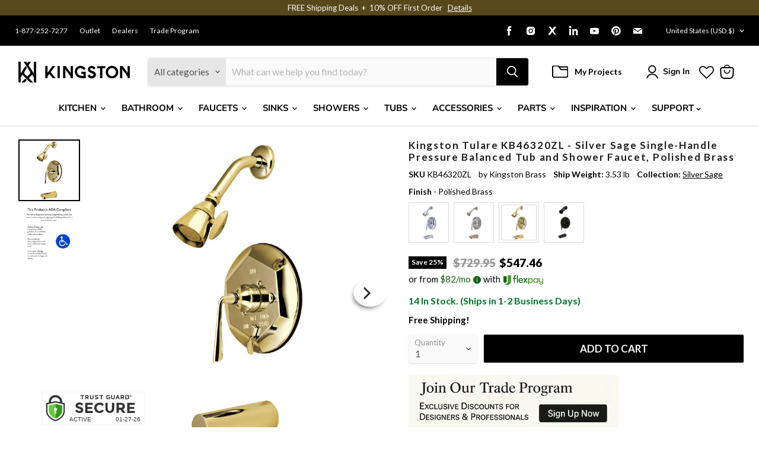

--- FILE ---
content_type: text/javascript
request_url: https://cdn.shopify.com/extensions/019a6293-eea2-75db-9d64-cc7878a1288f/related-test-cli3-121/assets/bundle.418.fba7309a67c1154e827b.js
body_size: 67969
content:
/*! For license information please see bundle.418.fba7309a67c1154e827b.js.LICENSE.txt */
(self.webpackChunkgloboRelatedProductsObj=self.webpackChunkgloboRelatedProductsObj||[]).push([[418],{736:(t,e,n)=>{"use strict";n.d(e,{HX:()=>tn});class r{constructor(t,e,n,r,i){this.kind=t,this.input=e,this.begin=n,this.end=r,this.file=i}getText(){return this.input.slice(this.begin,this.end)}getPosition(){let[t,e]=[1,1];for(let n=0;n<this.begin;n++)"\n"===this.input[n]?(t++,e=1):e++;return[t,e]}size(){return this.end-this.begin}}class i{liquidMethodMissing(t){}}const o=Object.prototype.toString,s=String.prototype.toLowerCase,u=Object.hasOwnProperty;function a(t){return"string"==typeof t}function c(t){return"function"==typeof t}function l(t){return t&&c(t.then)}function f(t){return t&&c(t.next)&&c(t.throw)&&c(t.return)}function h(t){return a(t=p(t))?t:v(t)?"":y(t)?t.map((t=>h(t))).join(""):String(t)}function p(t){return t instanceof i&&c(t.valueOf)?t.valueOf():t}function d(t){return"number"==typeof t}function g(t){return t&&c(t.toLiquid)?g(t.toLiquid()):t}function v(t){return null==t}function y(t){return"[object Array]"===o.call(t)}function m(t,e){t=t||{};for(const n in t)if(u.call(t,n)&&!1===e(t[n],n,t))break;return t}function b(t){return t[t.length-1]}function w(t){const e=typeof t;return null!==t&&("object"===e||"function"===e)}function x(t,e,n=1){const r=[];for(let i=t;i<e;i+=n)r.push(i);return r}function _(t,e,n=" "){return k(t,e,n,((t,e)=>e+t))}function k(t,e,n,r){let i=e-(t=String(t)).length;for(;i-- >0;)t=r(t,n);return t}function T(t){return t}function S(t,e){return null==t&&null==e?0:null==t?1:null==e||(t=s.call(t))<(e=s.call(e))?-1:t>e?1:0}function C(t){return(...e)=>t(...e.map(p))}function j(t){return t.replace(/[-[\]{}()*+?.,\\^$|#\s]/g,"\\$&")}class E extends Error{constructor(t,e){super("string"==typeof t?t:t.message),this.context="","string"!=typeof t&&Object.defineProperty(this,"originalError",{value:t,enumerable:!1}),Object.defineProperty(this,"token",{value:e,enumerable:!1})}update(){Object.defineProperty(this,"context",{value:q(this.token),enumerable:!1}),this.message=function(t,e){e.file&&(t+=`, file:${e.file}`);const[n,r]=e.getPosition();return t+`, line:${n}, col:${r}`}(this.message,this.token),this.stack=this.message+"\n"+this.context+"\n"+this.stack,this.originalError&&(this.stack+="\nFrom "+this.originalError.stack)}}class O extends E{constructor(t,e){super(t,e),this.name="TokenizationError",super.update()}}class A extends E{constructor(t,e){super(t,e),this.name="ParseError",this.message=t.message,super.update()}}class N extends E{constructor(t,e){super(t,e.token),this.name="RenderError",this.message=t.message,super.update()}static is(t){return"RenderError"===t.name}}class D extends E{constructor(t,e){super(t,e),this.name="UndefinedVariableError",this.message=t.message,super.update()}}class L extends Error{constructor(t){super(`undefined variable: ${t}`),this.name="InternalUndefinedVariableError",this.variableName=t}}class R extends Error{constructor(t){super(t),this.name="AssertionError",this.message=t+""}}function q(t){const[e,n]=t.getPosition(),r=t.input.split("\n"),i=Math.max(e-2,1),o=Math.min(e+3,r.length);return x(i,o+1).map((t=>{let i=`${t===e?">> ":"   "}${_(String(t),String(o).length)}| `;const s=t===e?"\n"+_("^",n+i.length):"";return i+=r[t-1],i+=s,i})).join("\n")}const F=[0,0,0,0,0,0,0,0,0,20,4,4,4,20,0,0,0,0,0,0,0,0,0,0,0,0,0,0,0,0,0,0,20,2,8,0,0,0,0,8,0,0,0,64,0,65,0,0,33,33,33,33,33,33,33,33,33,33,0,0,2,2,2,1,0,1,1,1,1,1,1,1,1,1,1,1,1,1,1,1,1,1,1,1,1,1,1,1,1,1,1,0,0,0,0,1,0,1,1,1,1,1,1,1,1,1,1,1,1,1,1,1,1,1,1,1,1,1,1,1,1,1,1,0,0,0,0,0];function z(t,e){if(!t){const n="function"==typeof e?e():e||`expect ${t} to be true`;throw new R(n)}}F[160]=F[5760]=F[6158]=F[8192]=F[8193]=F[8194]=F[8195]=F[8196]=F[8197]=F[8198]=F[8199]=F[8200]=F[8201]=F[8202]=F[8232]=F[8233]=F[8239]=F[8287]=F[12288]=4;class I extends i{equals(t){return!(t instanceof I||(a(t=p(t))||y(t)?0!==t.length:!w(t)||0!==Object.keys(t).length))}gt(){return!1}geq(){return!1}lt(){return!1}leq(){return!1}valueOf(){return""}}class M extends i{constructor(t,e,n){super(),this.i=0,this.length=t,this.name=`${n}-${e}`}next(){this.i++}index0(){return this.i}index(){return this.i+1}first(){return 0===this.i}last(){return this.i===this.length-1}rindex(){return this.length-this.i}rindex0(){return this.length-this.i-1}valueOf(){return JSON.stringify(this)}}class P extends i{constructor(t=(()=>"")){super(),this.superBlockRender=t}super(){return this.superBlockRender()}}function H(t){return t&&c(t.equals)}const $=new class extends i{equals(t){return v(p(t))}gt(){return!1}geq(){return!1}lt(){return!1}leq(){return!1}valueOf(){return null}},B={true:!0,false:!1,nil:$,null:$,empty:new I,blank:new class extends I{equals(t){return!1===t||!!v(p(t))||(a(t)?/^\s*$/.test(t):super.equals(t))}}};var W=function(){return W=Object.assign||function(t){for(var e,n=1,r=arguments.length;n<r;n++)for(var i in e=arguments[n])Object.prototype.hasOwnProperty.call(e,i)&&(t[i]=e[i]);return t},W.apply(this,arguments)};function U(t,e,n,r){return new(n||(n=Promise))((function(i,o){function s(t){try{a(r.next(t))}catch(t){o(t)}}function u(t){try{a(r.throw(t))}catch(t){o(t)}}function a(t){var e;t.done?i(t.value):(e=t.value,e instanceof n?e:new n((function(t){t(e)}))).then(s,u)}a((r=r.apply(t,e||[])).next())}))}function V(t){return U(this,void 0,void 0,(function*(){if(!f(t))return t;let e,n=!1,r="next";do{const i=t[r](e);n=i.done,e=i.value,r="next";try{f(e)&&(e=V(e)),l(e)&&(e=yield e)}catch(t){r="throw",e=t}}while(!n);return e}))}function X(t){if(!f(t))return t;let e,n=!1,r="next";do{const i=t[r](e);if(n=i.done,e=i.value,r="next",f(e))try{e=X(e)}catch(t){r="throw",e=t}}while(!n);return e}function Y(t){return y(t=p(t))?t:a(t)&&t.length>0?[t]:w(e=t)&&Symbol.iterator in e?Array.from(t):w(t)?Object.keys(t).map((e=>[e,t[e]])):[];var e}function J(t){return v(t)?[]:y(t)?t:[t]}const G=/%([-_0^#:]+)?(\d+)?([EO])?(.)/,K=["January","February","March","April","May","June","July","August","September","October","November","December"],Q=["Sunday","Monday","Tuesday","Wednesday","Thursday","Friday","Saturday"],Z=K.map(et),tt=Q.map(et);function et(t){return t.slice(0,3)}function nt(t){const e=function(t){const e=t.getFullYear();return!(3&e||!(e%100||e%400==0&&e))}(t)?29:28;return[31,e,31,30,31,30,31,31,30,31,30,31]}function rt(t){let e=0;for(let n=0;n<t.getMonth();++n)e+=nt(t)[n];return e+t.getDate()}function it(t,e){const n=rt(t)+(e-t.getDay()),r=7-new Date(t.getFullYear(),0,1).getDay()+e;return String(Math.floor((n-r)/7)+1)}const ot={d:2,e:2,H:2,I:2,j:3,k:2,l:2,L:3,m:2,M:2,S:2,U:2,W:2},st={a:" ",A:" ",b:" ",B:" ",c:" ",e:" ",k:" ",l:" ",p:" ",P:" "},ut={a:t=>tt[t.getDay()],A:t=>Q[t.getDay()],b:t=>Z[t.getMonth()],B:t=>K[t.getMonth()],c:t=>t.toLocaleString(),C:t=>function(t){return parseInt(t.getFullYear().toString().substring(0,2),10)}(t),d:t=>t.getDate(),e:t=>t.getDate(),H:t=>t.getHours(),I:t=>String(t.getHours()%12||12),j:t=>rt(t),k:t=>t.getHours(),l:t=>String(t.getHours()%12||12),L:t=>t.getMilliseconds(),m:t=>t.getMonth()+1,M:t=>t.getMinutes(),N:(t,e)=>{const n=Number(e.width)||9;return function(t,e,n=" "){return k(t,e,n,((t,e)=>t+e))}(String(t.getMilliseconds()).slice(0,n),n,"0")},p:t=>t.getHours()<12?"AM":"PM",P:t=>t.getHours()<12?"am":"pm",q:t=>function(t){const e=t.getDate();let n="th";switch(e){case 11:case 12:case 13:break;default:switch(e%10){case 1:n="st";break;case 2:n="nd";break;case 3:n="rd"}}return n}(t),s:t=>Math.round(t.getTime()/1e3),S:t=>t.getSeconds(),u:t=>t.getDay()||7,U:t=>it(t,0),w:t=>t.getDay(),W:t=>it(t,1),x:t=>t.toLocaleDateString(),X:t=>t.toLocaleTimeString(),y:t=>t.getFullYear().toString().slice(2,4),Y:t=>t.getFullYear(),z:(t,e)=>{const n=Math.abs(t.getTimezoneOffset()),r=Math.floor(n/60),i=n%60;return(t.getTimezoneOffset()>0?"-":"+")+_(r,2,"0")+(e.flags[":"]?":":"")+_(i,2,"0")},t:()=>"\t",n:()=>"\n","%":()=>"%"};function at(t,e){let n,r="",i=e;for(;n=G.exec(i);)r+=i.slice(0,n.index),i=i.slice(n.index+n[0].length),r+=ct(t,n);return r+i}function ct(t,e){const[n,r="",i,o,s]=e,u=ut[s];if(!u)return n;const a={};for(const t of r)a[t]=!0;let c=String(u(t,{flags:a,width:i,modifier:o})),l=st[s]||"0",f=i||ot[s]||0;var h;return a["^"]?c=c.toUpperCase():a["#"]&&(h=c,c=[...h].some((t=>t>="a"&&t<="z"))?h.toUpperCase():h.toLowerCase()),a._?l=" ":a[0]&&(l="0"),a["-"]&&(f=0),_(c,f,l)}ut.h=ut.b;const lt=/([zZ]|([+-])(\d{2}):(\d{2}))$/;class ft{constructor(t,e){this.date=t instanceof ft?t.date:new Date(t),this.timezoneOffset=e;const n=6e4*(this.date.getTimezoneOffset()-this.timezoneOffset),r=this.date.getTime()+n;this.displayDate=new Date(r)}getTime(){return this.displayDate.getTime()}getMilliseconds(){return this.displayDate.getMilliseconds()}getSeconds(){return this.displayDate.getSeconds()}getMinutes(){return this.displayDate.getMinutes()}getHours(){return this.displayDate.getHours()}getDay(){return this.displayDate.getDay()}getDate(){return this.displayDate.getDate()}getMonth(){return this.displayDate.getMonth()}getFullYear(){return this.displayDate.getFullYear()}toLocaleString(t,e){return(null==e?void 0:e.timeZone)?this.date.toLocaleString(t,e):this.displayDate.toLocaleString(t,e)}toLocaleTimeString(t){return this.displayDate.toLocaleTimeString(t)}toLocaleDateString(t){return this.displayDate.toLocaleDateString(t)}getTimezoneOffset(){return this.timezoneOffset}static createDateFixedToTimezone(t){const e=t.match(lt);if(e&&"Z"===e[1])return new ft(+new Date(t),0);if(e&&e[2]&&e[3]&&e[4]){const[,,n,r,i]=e,o=("+"===n?-1:1)*(60*parseInt(r,10)+parseInt(i,10));return new ft(+new Date(t),o)}return new Date(t)}}class ht extends r{constructor(t,[e,n],r,i,o,s,u,a){super(t,r,i,o,a),this.trimLeft=!1,this.trimRight=!1;const c="-"===r[e],l="-"===r[n-1];let f=c?e+1:e,h=l?n-1:n;for(;f<h&&4&F[r.charCodeAt(f)];)f++;for(;h>f&&4&F[r.charCodeAt(h-1)];)h--;this.contentRange=[f,h],this.trimLeft=c||s,this.trimRight=l||u}get content(){return this.input.slice(this.contentRange[0],this.contentRange[1])}}class pt extends ht{constructor(t,e,n,r,i){const{trimTagLeft:o,trimTagRight:s,tagDelimiterLeft:u,tagDelimiterRight:a}=r,[c,l]=[e+u.length,n-a.length];super(me.Tag,[c,l],t,e,n,o,s,i),this.tokenizer=new ee(t,r.operators,i,this.contentRange),this.name=this.tokenizer.readTagName(),this.tokenizer.assert(this.name,"illegal tag syntax, tag name expected"),this.tokenizer.skipBlank()}get args(){return this.tokenizer.input.slice(this.tokenizer.p,this.contentRange[1])}}class dt extends ht{constructor(t,e,n,r,i){const{trimOutputLeft:o,trimOutputRight:s,outputDelimiterLeft:u,outputDelimiterRight:a}=r,c=[e+u.length,n-a.length];super(me.Output,c,t,e,n,o,s,i)}}class gt extends r{constructor(t,e,n,r){super(me.HTML,t,e,n,r),this.input=t,this.begin=e,this.end=n,this.file=r,this.trimLeft=0,this.trimRight=0}getContent(){return this.input.slice(this.begin+this.trimLeft,this.end-this.trimRight)}}class vt extends r{constructor(t,e){super(me.Number,t.input,t.begin,e?e.end:t.end,t.file),this.whole=t,this.decimal=e}}class yt extends r{constructor(t,e,n,r){super(me.Word,t,e,n,r),this.input=t,this.begin=e,this.end=n,this.file=r,this.content=this.getText()}isNumber(t=!1){for(let e=t&&64&F[this.input.charCodeAt(this.begin)]?this.begin+1:this.begin;e<this.end;e++)if(!(32&F[this.input.charCodeAt(e)]))return!1;return!0}}class mt extends r{constructor(t,e,n,r){super(me.Literal,t,e,n,r),this.input=t,this.begin=e,this.end=n,this.file=r,this.literal=this.getText()}}const bt={"==":2,"!=":2,">":2,"<":2,">=":2,"<=":2,contains:2,not:1,and:0,or:0},wt={"==":0,"!=":0,">":0,"<":0,">=":0,"<=":0,contains:0,not:1,and:0,or:0};class xt extends r{constructor(t,e,n,r){super(me.Operator,t,e,n,r),this.input=t,this.begin=e,this.end=n,this.file=r,this.operator=this.getText()}getPrecedence(){const t=this.getText();return t in bt?bt[t]:1}}class _t extends r{constructor(t,e,n){super(me.PropertyAccess,t.input,t.begin,n,t.file),this.variable=t,this.props=e,this.propertyName=this.variable instanceof yt?this.variable.getText():ye(this.variable.getText())}}class kt extends r{constructor(t,e,n,r,i,o){super(me.Filter,n,r,i,o),this.name=t,this.args=e}}class Tt extends r{constructor(t,e,n,r,i,o){super(me.Hash,t,e,n,o),this.input=t,this.begin=e,this.end=n,this.name=r,this.value=i,this.file=o}}class St extends r{constructor(t,e,n,r){super(me.Quoted,t,e,n,r),this.input=t,this.begin=e,this.end=n,this.file=r}}class Ct extends r{constructor(t,e,n,r,i,o){super(me.Range,t,e,n,o),this.input=t,this.begin=e,this.end=n,this.lhs=r,this.rhs=i,this.file=o}}class jt extends ht{constructor(t,e,n,r,i){super(me.Tag,[e,n],t,e,n,!1,!1,i),this.tokenizer=new ee(t,r.operators,i,this.contentRange),this.name=this.tokenizer.readTagName(),this.tokenizer.assert(this.name,"illegal liquid tag syntax"),this.tokenizer.skipBlank(),this.args=this.tokenizer.remaining()}}class Et extends r{constructor(t,e,n,r,i,o){super(me.FilteredValue,n,r,i,o),this.initial=t,this.filters=e,this.input=n,this.begin=r,this.end=i,this.file=o}}class Ot{constructor(){this.buffer=""}write(t){this.buffer+=h(t)}}class At{constructor(){throw this.buffer="",this.stream=null,new Error("streaming not supported in browser")}}class Nt{constructor(){this.buffer=""}write(t){"string"!=typeof(t=p(t))&&""===this.buffer?this.buffer=t:this.buffer=h(this.buffer)+h(t)}}class Dt{renderTemplatesToNodeStream(t,e){const n=new At;return Promise.resolve().then((()=>V(this.renderTemplates(t,e,n)))).then((()=>n.end()),(t=>n.error(t))),n.stream}*renderTemplates(t,e,n){n||(n=e.opts.keepOutputType?new Nt:new Ot);for(const r of t)try{const t=yield r.render(e,n);if(t&&n.write(t),n.break||n.continue)break}catch(t){throw N.is(t)?t:new N(t,r)}return n.buffer}}class Lt{constructor(t){this.postfix=[...Ft(t)]}*evaluate(t,e){z(t,"unable to evaluate: context not defined");const n=[];for(const r of this.postfix)if(we(r)){const e=n.pop();let i;if(1===wt[r.operator])i=yield t.opts.operators[r.operator](e,t);else{const o=n.pop();i=yield t.opts.operators[r.operator](o,e,t)}n.push(i)}else n.push(yield Rt(r,t,e&&1===this.postfix.length));return n[0]}valid(){return!!this.postfix.length}}function*Rt(t,e,n=!1){return Te(t)===me.PropertyAccess?yield function*(t,e,n){const r=[];for(const n of t.props)r.push(yield Rt(n,e,!1));try{return yield e._get([t.propertyName,...r])}catch(e){if(n&&"InternalUndefinedVariableError"===e.name)return null;throw new D(e,t)}}(t,e,n):function(t){return Te(t)===me.Range}(t)?yield function*(t,e){return x(+(yield Rt(t.lhs,e)),+(yield Rt(t.rhs,e))+1)}(t,e):function(t){return Te(t)===me.Literal}(t)?function(t){return B[t.literal]}(t):function(t){return Te(t)===me.Number}(t)?function(t){const e=t.whole.content+"."+(t.decimal?t.decimal.content:"");return Number(e)}(t):function(t){return Te(t)===me.Word}(t)?t.getText():ke(t)?qt(t):void 0}function qt(t){return ye(t.getText())}function*Ft(t){const e=[];for(const n of t)if(we(n)){for(;e.length&&e[e.length-1].getPrecedence()>n.getPrecedence();)yield e.pop();e.push(n)}else yield n;for(;e.length;)yield e.pop()}function zt(t,e){return!It(t,e)}function It(t,e){return e.opts.jsTruthy?!t:!1===t||null==t}const Mt={"==":Pt,"!=":(t,e)=>!Pt(t,e),">":(t,e)=>H(t)?t.gt(e):H(e)?e.lt(t):p(t)>p(e),"<":(t,e)=>H(t)?t.lt(e):H(e)?e.gt(t):p(t)<p(e),">=":(t,e)=>H(t)?t.geq(e):H(e)?e.leq(t):p(t)>=p(e),"<=":(t,e)=>H(t)?t.leq(e):H(e)?e.geq(t):p(t)<=p(e),contains:(t,e)=>(t=p(t),e=p(e),!(!t||!c(t.indexOf))&&t.indexOf(e)>-1),not:(t,e)=>It(p(t),e),and:(t,e,n)=>zt(p(t),n)&&zt(p(e),n),or:(t,e,n)=>zt(p(t),n)||zt(p(e),n)};function Pt(t,e){return H(t)?t.equals(e):H(e)?e.equals(t):(t=p(t),e=p(e),y(t)?y(e)&&function(t,e){return t.length===e.length&&!t.some(((t,n)=>!Pt(t,e[n])))}(t,e):t===e)}class Ht{constructor(t,e,n,r){this.key=t,this.value=e,this.next=n,this.prev=r}}class $t{constructor(t,e=0){this.limit=t,this.size=e,this.cache={},this.head=new Ht("HEAD",null,null,null),this.tail=new Ht("TAIL",null,null,null),this.head.next=this.tail,this.tail.prev=this.head}write(t,e){if(this.cache[t])this.cache[t].value=e;else{const n=new Ht(t,e,this.head.next,this.head);this.head.next.prev=n,this.head.next=n,this.cache[t]=n,this.size++,this.ensureLimit()}}read(t){if(!this.cache[t])return;const{value:e}=this.cache[t];return this.remove(t),this.write(t,e),e}remove(t){const e=this.cache[t];e.prev.next=e.next,e.next.prev=e.prev,delete this.cache[t],this.size--}clear(){this.head.next=this.tail,this.tail.prev=this.head,this.size=0,this.cache={}}ensureLimit(){this.size>this.limit&&this.remove(this.tail.prev.key)}}function Bt(t,e){const n=document.createElement("base");n.href=t;const r=document.getElementsByTagName("head")[0];r.insertBefore(n,r.firstChild);const i=document.createElement("a");i.href=e;const o=i.href;return r.removeChild(n),o}var Wt=Object.freeze({__proto__:null,resolve:function(t,e,n){return t.length&&"/"!==b(t)&&(t+="/"),Bt(t,e).replace(/^(\w+:\/\/[^/]+)(\/[^?]+)/,((t,e,r)=>{const i=r.split("/").pop();return/\.\w+$/.test(i)?t:e+r+n}))},readFile:function(t){return U(this,void 0,void 0,(function*(){return new Promise(((e,n)=>{const r=new XMLHttpRequest;r.onload=()=>{r.status>=200&&r.status<300?e(r.responseText):n(new Error(r.statusText))},r.onerror=()=>{n(new Error("An error occurred whilst receiving the response."))},r.open("GET",t),r.send()}))}))},readFileSync:function(t){const e=new XMLHttpRequest;if(e.open("GET",t,!1),e.send(),e.status<200||e.status>=300)throw new Error(e.statusText);return e.responseText},exists:function(t){return U(this,void 0,void 0,(function*(){return!0}))},existsSync:function(t){return!0},dirname:function(t){return Bt(t,".")},sep:"/"});function Ut(t,e=0){return JSON.stringify(t,null,e)}const Vt={raw:!0,handler:T},Xt={"&":"&amp;","<":"&lt;",">":"&gt;",'"':"&#34;","'":"&#39;"},Yt={"&amp;":"&","&lt;":"<","&gt;":">","&#34;":'"',"&#39;":"'"};function Jt(t){return h(t).replace(/&|<|>|"|'/g,(t=>Xt[t]))}var Gt=Object.freeze({__proto__:null,escape:Jt,escape_once:function(t){return Jt(function(t){return h(t).replace(/&(amp|lt|gt|#34|#39);/g,(t=>Yt[t]))}(h(t)))},newline_to_br:function(t){return h(t).replace(/\n/g,"<br />\n")},strip_html:function(t){return h(t).replace(/<script[\s\S]*?<\/script>|<style[\s\S]*?<\/style>|<.*?>|<!--[\s\S]*?-->/g,"")}});const Kt={root:["."],layouts:["."],partials:["."],relativeReference:!0,jekyllInclude:!1,cache:void 0,extname:"",fs:Wt,dynamicPartials:!0,jsTruthy:!1,dateFormat:"%A, %B %-e, %Y at %-l:%M %P %z",trimTagRight:!1,trimTagLeft:!1,trimOutputRight:!1,trimOutputLeft:!1,greedy:!0,tagDelimiterLeft:"{%",tagDelimiterRight:"%}",outputDelimiterLeft:"{{",outputDelimiterRight:"}}",preserveTimezones:!1,strictFilters:!1,strictVariables:!1,ownPropertyOnly:!0,lenientIf:!1,globals:{},keepOutputType:!1,operators:Mt};function Qt(t){let e=[];return y(t)&&(e=t),a(t)&&(e=[t]),e}function Zt(t,e){if(!t||!xe(t))return;const n=e?4:16;for(;F[t.input.charCodeAt(t.end-1-t.trimRight)]&n;)t.trimRight++}function te(t,e){if(!t||!xe(t))return;const n=e?4:16;for(;F[t.input.charCodeAt(t.begin+t.trimLeft)]&n;)t.trimLeft++;"\n"===t.input.charAt(t.begin+t.trimLeft)&&t.trimLeft++}class ee{constructor(t,e=Kt.operators,n,r){this.input=t,this.file=n,this.range=r,this.rawBeginAt=-1,this.p=r?r[0]:0,this.N=r?r[1]:t.length,this.opTrie=function(t){const e={};for(const[n,r]of Object.entries(t)){let t=e;for(let e=0;e<n.length;e++){const r=n[e];t[r]=t[r]||{},e===n.length-1&&1&F[n.charCodeAt(e)]&&(t[r].needBoundary=!0),t=t[r]}t.handler=r,t.end=!0}return e}(e)}readExpression(){return new Lt(this.readExpressionTokens())}*readExpressionTokens(){for(;this.p<this.N;){const t=this.readOperator();if(t){yield t;continue}const e=this.readValue();if(!e)return;yield e}}readOperator(){this.skipBlank();const t=function(t,e,n,r=t.length){let i,o=n,s=e;for(;o[t[s]]&&s<r;)o=o[t[s++]],o.end&&(i=o);return i?i.needBoundary&&1&F[t.charCodeAt(s)]?-1:s:-1}(this.input,this.p,this.opTrie);if(-1!==t)return new xt(this.input,this.p,this.p=t,this.file)}readFilteredValue(){const t=this.p,e=this.readExpression();this.assert(e.valid(),`invalid value expression: ${this.snapshot()}`);const n=this.readFilters();return new Et(e,n,this.input,t,this.p,this.file)}readFilters(){const t=[];for(;;){const e=this.readFilter();if(!e)return t;t.push(e)}}readFilter(){if(this.skipBlank(),this.end())return null;this.assert("|"===this.peek(),'expected "|" before filter'),this.p++;const t=this.p,e=this.readIdentifier();if(!e.size())return this.assert(this.end(),"expected filter name"),null;const n=[];if(this.skipBlank(),":"===this.peek())do{++this.p;const t=this.readFilterArg();t&&n.push(t),this.skipBlank(),this.assert(this.end()||","===this.peek()||"|"===this.peek(),(()=>`unexpected character ${this.snapshot()}`))}while(","===this.peek());else if("|"!==this.peek()&&!this.end())throw this.error('expected ":" after filter name');return new kt(e.getText(),n,this.input,t,this.p,this.file)}readFilterArg(){const t=this.readValue();if(!t)return;if(this.skipBlank(),":"!==this.peek())return t;++this.p;const e=this.readValue();return[t.getText(),e]}readTopLevelTokens(t=Kt){const e=[];for(;this.p<this.N;){const n=this.readTopLevelToken(t);e.push(n)}return function(t,e){let n=!1;for(let r=0;r<t.length;r++){const i=t[r];Te(i)&me.Delimited&&(!n&&i.trimLeft&&Zt(t[r-1],e.greedy),_e(i)&&("raw"===i.name?n=!0:"endraw"===i.name&&(n=!1)),!n&&i.trimRight&&te(t[r+1],e.greedy))}}(e,t),e}readTopLevelToken(t){const{tagDelimiterLeft:e,outputDelimiterLeft:n}=t;return this.rawBeginAt>-1?this.readEndrawOrRawContent(t):this.match(e)?this.readTagToken(t):this.match(n)?this.readOutputToken(t):this.readHTMLToken([e,n])}readHTMLToken(t){const e=this.p;for(;this.p<this.N&&!t.some((t=>this.match(t)));)++this.p;return new gt(this.input,e,this.p,this.file)}readTagToken(t=Kt){const{file:e,input:n}=this,r=this.p;if(-1===this.readToDelimiter(t.tagDelimiterRight))throw this.error(`tag ${this.snapshot(r)} not closed`,r);const i=new pt(n,r,this.p,t,e);return"raw"===i.name&&(this.rawBeginAt=r),i}readToDelimiter(t){for(;this.p<this.N;)if(8&this.peekType())this.readQuoted();else if(++this.p,this.rmatch(t))return this.p;return-1}readOutputToken(t=Kt){const{file:e,input:n}=this,{outputDelimiterRight:r}=t,i=this.p;if(-1===this.readToDelimiter(r))throw this.error(`output ${this.snapshot(i)} not closed`,i);return new dt(n,i,this.p,t,e)}readEndrawOrRawContent(t){const{tagDelimiterLeft:e,tagDelimiterRight:n}=t,r=this.p;let i=this.readTo(e)-e.length;for(;this.p<this.N;)if("endraw"===this.readIdentifier().getText())for(;this.p<=this.N;){if(this.rmatch(n)){const e=this.p;return r===i?(this.rawBeginAt=-1,new pt(this.input,r,e,t,this.file)):(this.p=i,new gt(this.input,r,i,this.file))}if(this.rmatch(e))break;this.p++}else i=this.readTo(e)-e.length;throw this.error(`raw ${this.snapshot(this.rawBeginAt)} not closed`,r)}readLiquidTagTokens(t=Kt){const e=[];for(;this.p<this.N;){const n=this.readLiquidTagToken(t);n&&e.push(n)}return e}readLiquidTagToken(t){if(this.skipBlank(),this.end())return;const e=this.p;this.readToDelimiter("\n");const n=this.p;return new jt(this.input,e,n,t,this.file)}error(t,e=this.p){return new O(t,new yt(this.input,e,this.N,this.file))}assert(t,e,n){if(!t)throw this.error("function"==typeof e?e():e,n)}snapshot(t=this.p){return JSON.stringify((32,(e=this.input.slice(t,this.N)).length>32?e.slice(0,29)+"...":e));var e}readWord(){return this.readIdentifier()}readIdentifier(){this.skipBlank();const t=this.p;for(;!this.end()&&1&this.peekType();)++this.p;return new yt(this.input,t,this.p,this.file)}readTagName(){return this.skipBlank(),"#"===this.input[this.p]?this.input.slice(this.p,++this.p):this.readIdentifier().getText()}readHashes(t){const e=[];for(;;){const n=this.readHash(t);if(!n)return e;e.push(n)}}readHash(t){this.skipBlank(),","===this.peek()&&++this.p;const e=this.p,n=this.readIdentifier();if(!n.size())return;let r;this.skipBlank();const i=t?"=":":";return this.peek()===i&&(++this.p,r=this.readValue()),new Tt(this.input,e,this.p,n,r,this.file)}remaining(){return this.input.slice(this.p,this.N)}advance(t=1){this.p+=t}end(){return this.p>=this.N}readTo(t){for(;this.p<this.N;)if(++this.p,this.rmatch(t))return this.p;return-1}readValue(){const t=this.readQuoted()||this.readRange();if(t)return t;if("["===this.peek()){this.p++;const t=this.readQuoted();if(!t)return;if("]"!==this.peek())return;return this.p++,new _t(t,[],this.p)}const e=this.readIdentifier();if(!e.size())return;let n=e.isNumber(!0);const r=[];for(;;)if("["===this.peek()){n=!1,this.p++;const t=this.readValue()||new yt(this.input,this.p,this.p,this.file);this.readTo("]"),r.push(t)}else{if("."!==this.peek()||"."===this.peek(1))break;{this.p++;const t=this.readIdentifier();if(!t.size())break;t.isNumber()||(n=!1),r.push(t)}}return!r.length&&B.hasOwnProperty(e.content)?new mt(this.input,e.begin,e.end,this.file):n?new vt(e,r[0]):new _t(e,r,this.p)}readRange(){this.skipBlank();const t=this.p;if("("!==this.peek())return;++this.p;const e=this.readValueOrThrow();this.p+=2;const n=this.readValueOrThrow();return++this.p,new Ct(this.input,t,this.p,e,n,this.file)}readValueOrThrow(){const t=this.readValue();return this.assert(t,(()=>`unexpected token ${this.snapshot()}, value expected`)),t}readQuoted(){this.skipBlank();const t=this.p;if(!(8&this.peekType()))return;++this.p;let e=!1;for(;this.p<this.N&&(++this.p,this.input[this.p-1]!==this.input[t]||e);)e?e=!1:"\\"===this.input[this.p-1]&&(e=!0);return new St(this.input,t,this.p,this.file)}*readFileNameTemplate(t){const{outputDelimiterLeft:e}=t,n=[","," ",e],r=new Set(n);for(;this.p<this.N&&!r.has(this.peek());)yield this.match(e)?this.readOutputToken(t):this.readHTMLToken(n)}match(t){for(let e=0;e<t.length;e++)if(t[e]!==this.input[this.p+e])return!1;return!0}rmatch(t){for(let e=0;e<t.length;e++)if(t[t.length-1-e]!==this.input[this.p-1-e])return!1;return!0}peekType(t=0){return F[this.input.charCodeAt(this.p+t)]}peek(t=0){return this.p+t>=this.N?"":this.input[this.p+t]}skipBlank(){for(;4&this.peekType();)++this.p}}class ne{constructor(t,e){this.handlers={},this.stopRequested=!1,this.tokens=t,this.parseToken=e}on(t,e){return this.handlers[t]=e,this}trigger(t,e){const n=this.handlers[t];return!!n&&(n.call(this,e),!0)}start(){let t;for(this.trigger("start");!this.stopRequested&&(t=this.tokens.shift());){if(this.trigger("token",t))continue;if(_e(t)&&this.trigger(`tag:${t.name}`,t))continue;const e=this.parseToken(t,this.tokens);this.trigger("template",e)}return this.stopRequested||this.trigger("end"),this}stop(){return this.stopRequested=!0,this}}class re{constructor(t){this.token=t}}class ie extends re{constructor(t,e,n){super(t),this.name=t.name,this.liquid=n,this.tokenizer=t.tokenizer}}class oe{constructor(t,e){this.hash={};const n=new ee(t,{});for(const t of n.readHashes(e))this.hash[t.name.content]=t.value}*render(t){const e={};for(const n of Object.keys(this.hash))e[n]=void 0===this.hash[n]||(yield Rt(this.hash[n],t));return e}}class se{constructor(t,e,n,r){this.name=t,this.handler=c(e)?e:c(null==e?void 0:e.handler)?e.handler:T,this.raw=!c(e)&&!!(null==e?void 0:e.raw),this.args=n,this.liquid=r}*render(t,e){const n=[];for(const t of this.args)y(t)?n.push([t[0],yield Rt(t[1],e)]):n.push(yield Rt(t,e));return this.handler.apply({context:e,liquid:this.liquid},[t,...n])}}class ue{constructor(t,e){this.filters=[];const n="string"==typeof t?new ee(t,e.options.operators).readFilteredValue():t;this.initial=n.initial,this.filters=n.filters.map((({name:t,args:n})=>new se(t,this.getFilter(e,t),n,e)))}*value(t,e){e=e||t.opts.lenientIf&&this.filters.length>0&&"default"===this.filters[0].name;let n=yield this.initial.evaluate(t,e);for(const e of this.filters)n=yield e.render(n,t);return n}getFilter(t,e){const n=t.filters[e];return z(n||!t.options.strictFilters,(()=>`undefined filter: ${e}`)),n}}class ae extends re{constructor(t,e){var n;super(t);const r=new ee(t.input,e.options.operators,t.file,t.contentRange);this.value=new ue(r.readFilteredValue(),e);const i=this.value.filters,o=e.options.outputEscape;!(null===(n=i[i.length-1])||void 0===n?void 0:n.raw)&&o&&i.push(new se(toString.call(o),o,[],e))}*render(t,e){const n=yield this.value.value(t,!1);e.write(n)}}class ce extends re{constructor(t){super(t),this.str=t.getContent()}*render(t,e){e.write(this.str)}}var le;!function(t){t.Partials="partials",t.Layouts="layouts",t.Root="root"}(le||(le={}));class fe{constructor(t){if(this.options=t,t.relativeReference){const e=t.fs.sep;z(e,"`fs.sep` is required for relative reference");const n=new RegExp(["."+e,".."+e,"./","../"].map((t=>t.replace(/[-/\\^$*+?.()|[\]{}]/g,"\\$&"))).join("|"));this.shouldLoadRelative=t=>n.test(t)}else this.shouldLoadRelative=t=>!1;this.contains=this.options.fs.contains||(()=>!0)}*lookup(t,e,n,r){const{fs:i}=this.options,o=this.options[e];for(const s of this.candidates(t,o,r,e!==le.Root))if(n?i.existsSync(s):yield i.exists(s))return s;throw this.lookupError(t,o)}*candidates(t,e,n,r){const{fs:i,extname:o}=this.options;if(this.shouldLoadRelative(t)&&n){const s=i.resolve(this.dirname(n),t,o);for(const t of e)if(!r||this.contains(t,s)){yield s;break}}for(const n of e){const e=i.resolve(n,t,o);r&&!this.contains(n,e)||(yield e)}if(void 0!==i.fallback){const e=i.fallback(t);void 0!==e&&(yield e)}}dirname(t){const e=this.options.fs;return z(e.dirname,"`fs.dirname` is required for relative reference"),e.dirname(t)}lookupError(t,e){const n=new Error("ENOENT");return n.message=`ENOENT: Failed to lookup "${t}" in "${e}"`,n.code="ENOENT",n}}class he{constructor(t){this.liquid=t,this.cache=this.liquid.options.cache,this.fs=this.liquid.options.fs,this.parseFile=this.cache?this._parseFileCached:this._parseFile,this.loader=new fe(this.liquid.options)}parse(t,e){const n=new ee(t,this.liquid.options.operators,e).readTopLevelTokens(this.liquid.options);return this.parseTokens(n)}parseTokens(t){let e;const n=[];for(;e=t.shift();)n.push(this.parseToken(e,t));return n}parseToken(t,e){try{if(_e(t)){const n=this.liquid.tags[t.name];return z(n,`tag "${t.name}" not found`),new n(t,e,this.liquid)}return Te(t)===me.Output?new ae(t,this.liquid):new ce(t)}catch(e){if(e instanceof E)throw e;throw new A(e,t)}}parseStream(t){return new ne(t,((t,e)=>this.parseToken(t,e)))}*_parseFileCached(t,e,n=le.Root,r){const i=this.cache,o=this.loader.shouldLoadRelative(t)?r+","+t:n+":"+t,s=yield i.read(o);if(s)return s;const u=this._parseFile(t,e,n,r),a=e?yield u:V(u);i.write(o,a);try{return yield a}catch(t){throw i.remove(o),t}}*_parseFile(t,e,n=le.Root,r){const i=yield this.loader.lookup(t,n,e,r);return this.liquid.parse(e?this.fs.readFileSync(i):yield this.fs.readFile(i),i)}}const pe=/[\da-fA-F]/,de=/[0-7]/,ge={b:"\b",f:"\f",n:"\n",r:"\r",t:"\t",v:"\v"};function ve(t){const e=t.charCodeAt(0);return e>=97?e-87:e>=65?e-55:e-48}function ye(t){let e="";for(let n=1;n<t.length-1;n++)if("\\"===t[n])if(void 0!==ge[t[n+1]])e+=ge[t[++n]];else if("u"===t[n+1]){let r=0,i=n+2;for(;i<=n+5&&pe.test(t[i]);)r=16*r+ve(t[i++]);n=i-1,e+=String.fromCharCode(r)}else if(de.test(t[n+1])){let r=n+1,i=0;for(;r<=n+3&&de.test(t[r]);)i=8*i+ve(t[r++]);n=r-1,e+=String.fromCharCode(i)}else e+=t[++n];else e+=t[n];return e}var me,be;function we(t){return Te(t)===me.Operator}function xe(t){return Te(t)===me.HTML}function _e(t){return Te(t)===me.Tag}function ke(t){return Te(t)===me.Quoted}function Te(t){return t?t.kind:-1}!function(t){t[t.Number=1]="Number",t[t.Literal=2]="Literal",t[t.Tag=4]="Tag",t[t.Output=8]="Output",t[t.HTML=16]="HTML",t[t.Filter=32]="Filter",t[t.Hash=64]="Hash",t[t.PropertyAccess=128]="PropertyAccess",t[t.Word=256]="Word",t[t.Range=512]="Range",t[t.Quoted=1024]="Quoted",t[t.Operator=2048]="Operator",t[t.FilteredValue=4096]="FilteredValue",t[t.Delimited=12]="Delimited"}(me||(me={}));class Se{constructor(t={},e=Kt,n={}){var r,i,o;this.scopes=[{}],this.registers={},this.sync=!!n.sync,this.opts=e,this.globals=null!==(r=n.globals)&&void 0!==r?r:e.globals,this.environments=t,this.strictVariables=null!==(i=n.strictVariables)&&void 0!==i?i:this.opts.strictVariables,this.ownPropertyOnly=null!==(o=n.ownPropertyOnly)&&void 0!==o?o:e.ownPropertyOnly}getRegister(t){return this.registers[t]=this.registers[t]||{}}setRegister(t,e){return this.registers[t]=e}saveRegister(...t){return t.map((t=>[t,this.getRegister(t)]))}restoreRegister(t){return t.forEach((([t,e])=>this.setRegister(t,e)))}getAll(){return[this.globals,this.environments,...this.scopes].reduce(((t,e)=>W(t,e)),{})}get(t){return this.getSync(t)}getSync(t){return X(this._get(t))}*_get(t){const e=this.findScope(t[0]);return yield this._getFromScope(e,t)}getFromScope(t,e){return X(this._getFromScope(t,e))}*_getFromScope(t,e){a(e)&&(e=e.split("."));for(let n=0;n<e.length;n++)if(v(t=yield Ce(t,e[n],this.ownPropertyOnly))&&this.strictVariables)throw new L(e.slice(0,n+1).join("."));return t}push(t){return this.scopes.push(t)}pop(){return this.scopes.pop()}bottom(){return this.scopes[0]}findScope(t){for(let e=this.scopes.length-1;e>=0;e--){const n=this.scopes[e];if(t in n)return n}return t in this.environments?this.environments:this.globals}}function Ce(t,e,n){if(v(t=g(t)))return t;if(y(t)&&e<0)return t[t.length+ +e];const r=function(t,e,n){return!n||Object.hasOwnProperty.call(t,e)||t instanceof i?t[e]:void 0}(t,e,n);return void 0===r&&t instanceof i?t.liquidMethodMissing(e):c(r)?r.call(t):"size"===e?function(t){return t.hasOwnProperty("size")||void 0!==t.size?t.size:y(t)||a(t)?t.length:"object"==typeof t?Object.keys(t).length:void 0}(t):"first"===e?function(t){return y(t)?t[0]:t.first}(t):"last"===e?function(t){return y(t)?t[t.length-1]:t.last}(t):r}!function(t){t[t.OUTPUT=0]="OUTPUT",t[t.STORE=1]="STORE"}(be||(be={}));const je=C(Math.abs),Ee=C(Math.max),Oe=C(Math.min),Ae=C(Math.ceil),Ne=C(((t,e,n=!1)=>n?Math.floor(t/e):t/e)),De=C(Math.floor),Le=C(((t,e)=>t-e)),Re=C(((t,e)=>t%e)),qe=C(((t,e)=>t*e));var Fe=Object.freeze({__proto__:null,abs:je,at_least:Ee,at_most:Oe,ceil:Ae,divided_by:Ne,floor:De,minus:Le,modulo:Re,times:qe,round:function(t,e=0){t=p(t),e=p(e);const n=Math.pow(10,e);return Math.round(t*n)/n},plus:function(t,e){return t=p(t),e=p(e),Number(t)+Number(e)}}),ze=Object.freeze({__proto__:null,url_decode:t=>h(t).split("+").map(decodeURIComponent).join(" "),url_encode:t=>h(t).split(" ").map(encodeURIComponent).join("+")});const Ie=C(((t,e)=>J(t).join(void 0===e?" ":e))),Me=C((t=>y(t)?b(t):"")),Pe=C((t=>y(t)?t[0]:"")),He=C((t=>[...J(t)].reverse()));function $e(t,e=[]){return t=p(t),e=J(e).map((t=>p(t))),J(t).concat(e)}var Be=Object.freeze({__proto__:null,join:Ie,last:Me,first:Pe,reverse:He,sort:function*(t,e){const n=[];for(const r of J(p(t)))n.push([r,e?yield this.context._getFromScope(r,h(e).split(".")):r]);return n.sort(((t,e)=>{const n=t[1],r=e[1];return n<r?-1:n>r?1:0})).map((t=>t[0]))},sort_natural:function(t,e){t=p(t);const n=h(e),r=void 0===e?S:(t,e)=>S(t[n],e[n]);return[...J(t)].sort(r)},size:t=>t&&t.length||0,map:function*(t,e){const n=[];for(const r of J(p(t)))n.push(yield this.context._getFromScope(r,h(e).split(".")));return n},compact:function(t){return J(t=p(t)).filter((t=>!v(p(t))))},concat:$e,push:function(t,e){return $e(t,[e])},slice:function(t,e,n=1){return v(t=p(t))?[]:(y(t)||(t=h(t)),e=e<0?t.length+e:e,t.slice(e,e+n))},where:function*(t,e,n){const r=[];t=J(p(t));for(const n of t)r.push(yield this.context._getFromScope(n,h(e).split(".")));return t.filter(((t,e)=>void 0===n?zt(r[e],this.context):H(n)?n.equals(r[e]):r[e]===n))},uniq:function(t){t=p(t);const e={};return(t||[]).filter((t=>!u.call(e,String(t))&&(e[String(t)]=!0,!0)))},sample:function(t,e=1){if(v(t=p(t)))return[];y(t)||(t=h(t));const n=[...t].sort((()=>Math.random()-.5));return 1===e?n[0]:n.slice(0,e)}});function We(t,e){if(d(e))return e;const n=new Date(t.toLocaleString("en-US",{timeZone:"UTC"})),r=new Date(t.toLocaleString("en-US",{timeZone:e}));return(n.getTime()-r.getTime())/6e4}var Ue=Object.freeze({__proto__:null,date:function(t,e,n){const r=this.context.opts;let i;return t=p(t),e=v(e=p(e))?r.dateFormat:h(e),i="now"===t||"today"===t?new Date:d(t)?new Date(1e3*t):a(t)?/^\d+$/.test(t)?new Date(1e3*+t):r.preserveTimezones?ft.createDateFixedToTimezone(t):new Date(t):t,function(t){return(t instanceof Date||t instanceof ft)&&!isNaN(t.getTime())}(i)?(void 0!==n?i=new ft(i,We(i,n)):i instanceof ft||void 0===r.timezoneOffset||(i=new ft(i,We(i,r.timezoneOffset))),at(i,e)):t}}),Ve=Object.freeze({__proto__:null,append:function(t,e){return z(2===arguments.length,"append expect 2 arguments"),h(t)+h(e)},prepend:function(t,e){return z(2===arguments.length,"prepend expect 2 arguments"),h(e)+h(t)},lstrip:function(t,e){return e?(e=j(h(e)),h(t).replace(new RegExp(`^[${e}]+`,"g"),"")):h(t).replace(/^\s+/,"")},downcase:function(t){return h(t).toLowerCase()},upcase:function(t){return h(t).toUpperCase()},remove:function(t,e){return h(t).split(String(e)).join("")},remove_first:function(t,e){return h(t).replace(String(e),"")},remove_last:function(t,e){const n=h(t),r=String(e),i=n.lastIndexOf(r);return-1===i?n:n.substring(0,i)+n.substring(i+r.length+1)},rstrip:function(t,e){return e?(e=j(h(e)),h(t).replace(new RegExp(`[${e}]+$`,"g"),"")):h(t).replace(/\s+$/,"")},split:function(t,e){const n=h(t).split(String(e));for(;n.length&&""===n[n.length-1];)n.pop();return n},strip:function(t,e){return e?(e=j(h(e)),h(t).replace(new RegExp(`^[${e}]+`,"g"),"").replace(new RegExp(`[${e}]+$`,"g"),"")):h(t).trim()},strip_newlines:function(t){return h(t).replace(/\n/g,"")},capitalize:function(t){return(t=h(t)).charAt(0).toUpperCase()+t.slice(1).toLowerCase()},replace:function(t,e,n){return h(t).split(String(e)).join(n)},replace_first:function(t,e,n){return h(t).replace(String(e),n)},replace_last:function(t,e,n){const r=h(t),i=String(e),o=r.lastIndexOf(i);if(-1===o)return r;const s=String(n);return r.substring(0,o)+s+r.substring(o+i.length)},truncate:function(t,e=50,n="..."){return(t=h(t)).length<=e?t:t.substring(0,e-n.length)+n},truncatewords:function(t,e=15,n="..."){const r=h(t).split(/\s+/);e<=0&&(e=1);let i=r.slice(0,e).join(" ");return r.length>=e&&(i+=n),i}});const Xe=Object.assign(Object.assign(Object.assign(Object.assign(Object.assign(Object.assign(Object.assign({},Gt),Fe),ze),Be),Ue),Ve),{json:Ut,raw:Vt,default:function(t,e,...n){return y(t=p(t))||a(t)?t.length?t:e:(!1!==t||!new Map(n).get("allow_false"))&&(It(t,this.context)?e:t)}}),Ye=["offset","limit","reversed"];function Je(t,e){if(e.options.dynamicPartials){const n=t.readValue();if(t.assert(n,"illegal file path"),"none"===n.getText())return;return ke(n)?Ge(e.parse(qt(n))):n}const n=[...t.readFileNameTemplate(e.options)],r=Ge(e.parser.parseTokens(n));return"none"===r?void 0:r}function Ge(t){return 1===t.length&&xe(t[0].token)?t[0].token.getContent():t}function*Ke(t,e,n){return"string"==typeof t?t:Array.isArray(t)?n.renderer.renderTemplates(t,e):yield Rt(t,e)}class Qe extends M{constructor(t,e,n,r){super(t,n,r),this.length=t,this.cols=e}row(){return Math.floor(this.i/this.cols)+1}col0(){return this.i%this.cols}col(){return this.col0()+1}col_first(){return 0===this.col0()}col_last(){return this.col()===this.cols}}const Ze={assign:class extends ie{constructor(t,e,n){super(t,e,n),this.key=this.tokenizer.readIdentifier().content,this.tokenizer.assert(this.key,"expected variable name"),this.tokenizer.skipBlank(),this.tokenizer.assert("="===this.tokenizer.peek(),'expected "="'),this.tokenizer.advance(),this.value=new ue(this.tokenizer.readFilteredValue(),this.liquid)}*render(t){t.bottom()[this.key]=yield this.value.value(t,this.liquid.options.lenientIf)}},for:class extends ie{constructor(t,e,n){super(t,e,n);const r=this.tokenizer.readIdentifier(),i=this.tokenizer.readIdentifier(),o=this.tokenizer.readValue();if(!r.size()||"in"!==i.content||!o)throw new Error(`illegal tag: ${t.getText()}`);let s;this.variable=r.content,this.collection=o,this.hash=new oe(this.tokenizer.remaining()),this.templates=[],this.elseTemplates=[];const u=this.liquid.parser.parseStream(e).on("start",(()=>s=this.templates)).on("tag:else",(()=>s=this.elseTemplates)).on("tag:endfor",(()=>u.stop())).on("template",(t=>s.push(t))).on("end",(()=>{throw new Error(`tag ${t.getText()} not closed`)}));u.start()}*render(t,e){const n=this.liquid.renderer;let r=Y(yield Rt(this.collection,t));if(!r.length)return void(yield n.renderTemplates(this.elseTemplates,t,e));const i="continue-"+this.variable+"-"+this.collection.getText();t.push({continue:t.getRegister(i)});const o=yield this.hash.render(t);t.pop(),r=(this.liquid.options.orderedFilterParameters?Object.keys(o).filter((t=>Ye.includes(t))):Ye.filter((t=>void 0!==o[t]))).reduce(((t,e)=>{return"offset"===e?(n=t,r=o.offset,n.slice(r)):"limit"===e?function(t,e){return t.slice(0,e)}(t,o.limit):function(t){return[...t].reverse()}(t);var n,r}),r),t.setRegister(i,(o.offset||0)+r.length);const s={forloop:new M(r.length,this.collection.getText(),this.variable)};t.push(s);for(const i of r){if(s[this.variable]=i,yield n.renderTemplates(this.templates,t,e),e.break){e.break=!1;break}e.continue=!1,s.forloop.next()}t.pop()}},capture:class extends ie{constructor(t,e,n){for(super(t,e,n),this.templates=[],this.variable=this.readVariableName();e.length;){const t=e.shift();if(_e(t)&&"endcapture"===t.name)return;this.templates.push(n.parser.parseToken(t,e))}throw new Error(`tag ${t.getText()} not closed`)}*render(t){const e=this.liquid.renderer,n=yield e.renderTemplates(this.templates,t);t.bottom()[this.variable]=n}readVariableName(){const t=this.tokenizer.readIdentifier().content;if(t)return t;const e=this.tokenizer.readQuoted();if(e)return qt(e);throw this.tokenizer.error("invalid capture name")}},case:class extends ie{constructor(t,e,n){super(t,e,n),this.branches=[],this.elseTemplates=[],this.value=new ue(this.tokenizer.readFilteredValue(),this.liquid),this.elseTemplates=[];let r=[];const i=this.liquid.parser.parseStream(e).on("tag:when",(t=>{r=[];const e=[];for(;!t.tokenizer.end();)e.push(t.tokenizer.readValueOrThrow()),t.tokenizer.readTo(",");this.branches.push({values:e,templates:r})})).on("tag:else",(()=>r=this.elseTemplates)).on("tag:endcase",(()=>i.stop())).on("template",(t=>r.push(t))).on("end",(()=>{throw new Error(`tag ${t.getText()} not closed`)}));i.start()}*render(t,e){const n=this.liquid.renderer,r=p(yield this.value.value(t,t.opts.lenientIf));let i=!1;for(const o of this.branches)for(const s of o.values)if(r===(yield Rt(s,t,t.opts.lenientIf))){yield n.renderTemplates(o.templates,t,e),i=!0;break}i||(yield n.renderTemplates(this.elseTemplates,t,e))}},comment:class extends ie{constructor(t,e,n){for(super(t,e,n);e.length;){const t=e.shift();if(_e(t)&&"endcomment"===t.name)return}throw new Error(`tag ${t.getText()} not closed`)}render(){}},include:class extends ie{constructor(t,e,n){super(t,e,n);const{tokenizer:r}=t;this.file=Je(r,this.liquid),this.currentFile=t.file;const i=r.p;"with"===r.readIdentifier().content?(r.skipBlank(),":"!==r.peek()?this.withVar=r.readValue():r.p=i):r.p=i,this.hash=new oe(r.remaining(),this.liquid.options.jekyllInclude)}*render(t,e){const{liquid:n,hash:r,withVar:i}=this,{renderer:o}=n,s=yield Ke(this.file,t,n);z(s,(()=>`illegal file path "${s}"`));const u=t.saveRegister("blocks","blockMode");t.setRegister("blocks",{}),t.setRegister("blockMode",be.OUTPUT);const a=yield r.render(t);i&&(a[s]=yield Rt(i,t));const c=yield n._parsePartialFile(s,t.sync,this.currentFile);t.push(t.opts.jekyllInclude?{include:a}:a),yield o.renderTemplates(c,t,e),t.pop(),t.restoreRegister(u)}},render:class extends ie{constructor(t,e,n){super(t,e,n);const r=this.tokenizer;for(this.file=Je(r,this.liquid),this.currentFile=t.file;!r.end();){r.skipBlank();const t=r.p,e=r.readIdentifier();if(("with"===e.content||"for"===e.content)&&(r.skipBlank(),":"!==r.peek())){const t=r.readValue();if(t){const n=r.p;let i;"as"===r.readIdentifier().content?i=r.readIdentifier():r.p=n,this[e.content]={value:t,alias:i&&i.content},r.skipBlank(),","===r.peek()&&r.advance();continue}}r.p=t;break}this.hash=new oe(r.remaining())}*render(t,e){const{liquid:n,hash:r}=this,i=yield Ke(this.file,t,n);z(i,(()=>`illegal file path "${i}"`));const o=new Se({},t.opts,{sync:t.sync,globals:t.globals,strictVariables:t.strictVariables}),s=o.bottom();if(W(s,yield r.render(t)),this.with){const{value:e,alias:n}=this.with;s[n||i]=yield Rt(e,t)}if(this.for){const{value:r,alias:u}=this.for,a=Y(yield Rt(r,t));s.forloop=new M(a.length,r.getText(),u);for(const t of a){s[u]=t;const r=yield n._parsePartialFile(i,o.sync,this.currentFile);yield n.renderer.renderTemplates(r,o,e),s.forloop.next()}}else{const t=yield n._parsePartialFile(i,o.sync,this.currentFile);yield n.renderer.renderTemplates(t,o,e)}}},decrement:class extends ie{constructor(t,e,n){super(t,e,n),this.variable=this.tokenizer.readIdentifier().content}render(t,e){const n=t.environments;d(n[this.variable])||(n[this.variable]=0),e.write(h(--n[this.variable]))}},increment:class extends ie{constructor(t,e,n){super(t,e,n),this.variable=this.tokenizer.readIdentifier().content}render(t,e){const n=t.environments;d(n[this.variable])||(n[this.variable]=0);const r=n[this.variable];n[this.variable]++,e.write(h(r))}},cycle:class extends ie{constructor(t,e,n){super(t,e,n),this.candidates=[];const r=this.tokenizer.readValue();for(this.tokenizer.skipBlank(),r&&(":"===this.tokenizer.peek()?(this.group=r,this.tokenizer.advance()):this.candidates.push(r));!this.tokenizer.end();){const t=this.tokenizer.readValue();t&&this.candidates.push(t),this.tokenizer.readTo(",")}this.tokenizer.assert(this.candidates.length,(()=>`empty candidates: "${t.getText()}"`))}*render(t,e){const n=`cycle:${yield Rt(this.group,t)}:`+this.candidates.join(","),r=t.getRegister("cycle");let i=r[n];void 0===i&&(i=r[n]=0);const o=this.candidates[i];return i=(i+1)%this.candidates.length,r[n]=i,yield Rt(o,t)}},if:class extends ie{constructor(t,e,n){let r;super(t,e,n),this.branches=[],this.elseTemplates=[],n.parser.parseStream(e).on("start",(()=>this.branches.push({value:new ue(t.args,this.liquid),templates:r=[]}))).on("tag:elsif",(t=>this.branches.push({value:new ue(t.args,this.liquid),templates:r=[]}))).on("tag:else",(()=>r=this.elseTemplates)).on("tag:endif",(function(){this.stop()})).on("template",(t=>r.push(t))).on("end",(()=>{throw new Error(`tag ${t.getText()} not closed`)})).start()}*render(t,e){const n=this.liquid.renderer;for(const{value:r,templates:i}of this.branches)if(zt(yield r.value(t,t.opts.lenientIf),t))return void(yield n.renderTemplates(i,t,e));yield n.renderTemplates(this.elseTemplates,t,e)}},layout:class extends ie{constructor(t,e,n){super(t,e,n),this.file=Je(this.tokenizer,this.liquid),this.currentFile=t.file,this.args=new oe(this.tokenizer.remaining()),this.templates=this.liquid.parser.parseTokens(e)}*render(t,e){const{liquid:n,args:r,file:i}=this,{renderer:o}=n;if(void 0===i)return t.setRegister("blockMode",be.OUTPUT),void(yield o.renderTemplates(this.templates,t,e));const s=yield Ke(this.file,t,n);z(s,(()=>`illegal file path "${s}"`));const u=yield n._parseLayoutFile(s,t.sync,this.currentFile);t.setRegister("blockMode",be.STORE);const a=yield o.renderTemplates(this.templates,t),c=t.getRegister("blocks");void 0===c[""]&&(c[""]=(t,e)=>e.write(a)),t.setRegister("blockMode",be.OUTPUT),t.push(yield r.render(t)),yield o.renderTemplates(u,t,e),t.pop()}},block:class extends ie{constructor(t,e,n){super(t,e,n),this.templates=[];const r=/\w+/.exec(t.args);for(this.block=r?r[0]:"";e.length;){const t=e.shift();if(_e(t)&&"endblock"===t.name)return;const r=n.parser.parseToken(t,e);this.templates.push(r)}throw new Error(`tag ${t.getText()} not closed`)}*render(t,e){const n=this.getBlockRender(t);t.getRegister("blockMode")===be.STORE?t.getRegister("blocks")[this.block]=n:yield n(new P,e)}getBlockRender(t){const{liquid:e,templates:n}=this,r=t.getRegister("blocks")[this.block],i=function*(r,i){t.push({block:r}),yield e.renderer.renderTemplates(n,t,i),t.pop()};return r?(t,e)=>r(new P((()=>i(t,e))),e):i}},raw:class extends ie{constructor(t,e,n){for(super(t,e,n),this.tokens=[];e.length;){const t=e.shift();if(_e(t)&&"endraw"===t.name)return;this.tokens.push(t)}throw new Error(`tag ${t.getText()} not closed`)}render(){return this.tokens.map((t=>t.getText())).join("")}},tablerow:class extends ie{constructor(t,e,n){super(t,e,n);const r=this.tokenizer.readIdentifier();this.tokenizer.skipBlank();const i=this.tokenizer.readIdentifier(),o=this.tokenizer.readValue();if("in"!==i.content||!o)throw new Error(`illegal tag: ${t.getText()}`);let s;this.variable=r.content,this.collection=o,this.args=new oe(this.tokenizer.remaining()),this.templates=[];const u=this.liquid.parser.parseStream(e).on("start",(()=>s=this.templates)).on("tag:endtablerow",(()=>u.stop())).on("template",(t=>s.push(t))).on("end",(()=>{throw new Error(`tag ${t.getText()} not closed`)}));u.start()}*render(t,e){let n=Y(yield Rt(this.collection,t));const r=yield this.args.render(t),i=r.offset||0,o=void 0===r.limit?n.length:r.limit;n=n.slice(i,i+o);const s=r.cols||n.length,u=this.liquid.renderer,a=new Qe(n.length,s,this.collection.getText(),this.variable),c={tablerowloop:a};t.push(c);for(let r=0;r<n.length;r++,a.next())c[this.variable]=n[r],0===a.col0()&&(1!==a.row()&&e.write("</tr>"),e.write(`<tr class="row${a.row()}">`)),e.write(`<td class="col${a.col()}">`),yield u.renderTemplates(this.templates,t,e),e.write("</td>");n.length&&e.write("</tr>"),t.pop()}},unless:class extends ie{constructor(t,e,n){let r;super(t,e,n),this.branches=[],this.elseTemplates=[],this.liquid.parser.parseStream(e).on("start",(()=>this.branches.push({value:new ue(t.args,this.liquid),test:It,templates:r=[]}))).on("tag:elsif",(t=>this.branches.push({value:new ue(t.args,this.liquid),test:zt,templates:r=[]}))).on("tag:else",(()=>r=this.elseTemplates)).on("tag:endunless",(function(){this.stop()})).on("template",(t=>r.push(t))).on("end",(()=>{throw new Error(`tag ${t.getText()} not closed`)})).start()}*render(t,e){const n=this.liquid.renderer;for(const{value:r,test:i,templates:o}of this.branches)if(i(yield r.value(t,t.opts.lenientIf),t))return void(yield n.renderTemplates(o,t,e));yield n.renderTemplates(this.elseTemplates,t,e)}},break:class extends ie{render(t,e){e.break=!0}},continue:class extends ie{render(t,e){e.continue=!0}},echo:class extends ie{constructor(t,e,n){super(t,e,n),this.tokenizer.skipBlank(),this.tokenizer.end()||(this.value=new ue(this.tokenizer.readFilteredValue(),this.liquid))}*render(t,e){if(!this.value)return;const n=yield this.value.value(t,!1);e.write(n)}},liquid:class extends ie{constructor(t,e,n){super(t,e,n);const r=this.tokenizer.readLiquidTagTokens(this.liquid.options);this.templates=this.liquid.parser.parseTokens(r)}*render(t,e){yield this.liquid.renderer.renderTemplates(this.templates,t,e)}},"#":class extends ie{constructor(t,e,n){if(super(t,e,n),-1!==t.args.search(/\n\s*[^#\s]/g))throw new Error("every line of an inline comment must start with a '#' character")}render(){}}};class tn{constructor(t={}){this.renderer=new Dt,this.filters={},this.tags={},this.options=function(t){if(t.hasOwnProperty("root")&&(t.hasOwnProperty("partials")||(t.partials=t.root),t.hasOwnProperty("layouts")||(t.layouts=t.root)),t.hasOwnProperty("cache")){let e;e="number"==typeof t.cache?t.cache>0?new $t(t.cache):void 0:"object"==typeof t.cache?t.cache:t.cache?new $t(1024):void 0,t.cache=e}var e;return(t=Object.assign(Object.assign(Object.assign({},Kt),t.jekyllInclude?{dynamicPartials:!1}:{}),t)).fs.dirname&&t.fs.sep||!t.relativeReference||(console.warn("[LiquidJS] `fs.dirname` and `fs.sep` are required for relativeReference, set relativeReference to `false` to suppress this warning"),t.relativeReference=!1),t.root=Qt(t.root),t.partials=Qt(t.partials),t.layouts=Qt(t.layouts),t.outputEscape=t.outputEscape&&("escape"===(e=t.outputEscape)?Jt:"json"===e?Ut:(z(c(e),"`outputEscape` need to be of type string or function"),e)),t}(t),this.parser=new he(this),m(Ze,((t,e)=>this.registerTag(e,t))),m(Xe,((t,e)=>this.registerFilter(e,t)))}parse(t,e){return this.parser.parse(t,e)}_render(t,e,n){const r=e instanceof Se?e:new Se(e,this.options,n);return this.renderer.renderTemplates(t,r)}render(t,e,n){return U(this,void 0,void 0,(function*(){return V(this._render(t,e,Object.assign(Object.assign({},n),{sync:!1})))}))}renderSync(t,e,n){return X(this._render(t,e,Object.assign(Object.assign({},n),{sync:!0})))}renderToNodeStream(t,e,n={}){const r=new Se(e,this.options,n);return this.renderer.renderTemplatesToNodeStream(t,r)}_parseAndRender(t,e,n){const r=this.parse(t);return this._render(r,e,n)}parseAndRender(t,e,n){return U(this,void 0,void 0,(function*(){return V(this._parseAndRender(t,e,Object.assign(Object.assign({},n),{sync:!1})))}))}parseAndRenderSync(t,e,n){return X(this._parseAndRender(t,e,Object.assign(Object.assign({},n),{sync:!0})))}_parsePartialFile(t,e,n){return this.parser.parseFile(t,e,le.Partials,n)}_parseLayoutFile(t,e,n){return this.parser.parseFile(t,e,le.Layouts,n)}_parseFile(t,e,n,r){return this.parser.parseFile(t,e,n,r)}parseFile(t,e){return U(this,void 0,void 0,(function*(){return V(this.parser.parseFile(t,!1,e))}))}parseFileSync(t,e){return X(this.parser.parseFile(t,!0,e))}*_renderFile(t,e,n){const r=yield this._parseFile(t,n.sync,n.lookupType);return yield this._render(r,e,n)}renderFile(t,e,n){return U(this,void 0,void 0,(function*(){return V(this._renderFile(t,e,Object.assign(Object.assign({},n),{sync:!1})))}))}renderFileSync(t,e,n){return X(this._renderFile(t,e,Object.assign(Object.assign({},n),{sync:!0})))}renderFileToNodeStream(t,e,n){return U(this,void 0,void 0,(function*(){const r=yield this.parseFile(t);return this.renderToNodeStream(r,e,n)}))}_evalValue(t,e){const n=new ue(t,this),r=e instanceof Se?e:new Se(e,this.options);return n.value(r)}evalValue(t,e){return U(this,void 0,void 0,(function*(){return V(this._evalValue(t,e))}))}evalValueSync(t,e){return X(this._evalValue(t,e))}registerFilter(t,e){this.filters[t]=e}registerTag(t,e){var n;this.tags[t]=c(e)?e:(n=e,class extends ie{constructor(t,e,r){super(t,e,r),c(n.parse)&&n.parse.call(this,t,e)}*render(t,e){const r=yield new oe(this.token.args).render(t);return yield n.render.call(this,t,e,r)}})}plugin(t){return t.call(this,tn)}express(){const t=this;let e=!0;return function(n,r,i){if(e){e=!1;const n=Qt(this.root);t.options.root.unshift(...n),t.options.layouts.unshift(...n),t.options.partials.unshift(...n)}t.renderFile(n,r).then((t=>i(null,t)),i)}}}},543:function(t,e,n){var r;t=n.nmd(t),function(){var i,o="Expected a function",s="__lodash_hash_undefined__",u="__lodash_placeholder__",a=32,c=128,l=1/0,f=9007199254740991,h=NaN,p=4294967295,d=[["ary",c],["bind",1],["bindKey",2],["curry",8],["curryRight",16],["flip",512],["partial",a],["partialRight",64],["rearg",256]],g="[object Arguments]",v="[object Array]",y="[object Boolean]",m="[object Date]",b="[object Error]",w="[object Function]",x="[object GeneratorFunction]",_="[object Map]",k="[object Number]",T="[object Object]",S="[object Promise]",C="[object RegExp]",j="[object Set]",E="[object String]",O="[object Symbol]",A="[object WeakMap]",N="[object ArrayBuffer]",D="[object DataView]",L="[object Float32Array]",R="[object Float64Array]",q="[object Int8Array]",F="[object Int16Array]",z="[object Int32Array]",I="[object Uint8Array]",M="[object Uint8ClampedArray]",P="[object Uint16Array]",H="[object Uint32Array]",$=/\b__p \+= '';/g,B=/\b(__p \+=) '' \+/g,W=/(__e\(.*?\)|\b__t\)) \+\n'';/g,U=/&(?:amp|lt|gt|quot|#39);/g,V=/[&<>"']/g,X=RegExp(U.source),Y=RegExp(V.source),J=/<%-([\s\S]+?)%>/g,G=/<%([\s\S]+?)%>/g,K=/<%=([\s\S]+?)%>/g,Q=/\.|\[(?:[^[\]]*|(["'])(?:(?!\1)[^\\]|\\.)*?\1)\]/,Z=/^\w*$/,tt=/[^.[\]]+|\[(?:(-?\d+(?:\.\d+)?)|(["'])((?:(?!\2)[^\\]|\\.)*?)\2)\]|(?=(?:\.|\[\])(?:\.|\[\]|$))/g,et=/[\\^$.*+?()[\]{}|]/g,nt=RegExp(et.source),rt=/^\s+/,it=/\s/,ot=/\{(?:\n\/\* \[wrapped with .+\] \*\/)?\n?/,st=/\{\n\/\* \[wrapped with (.+)\] \*/,ut=/,? & /,at=/[^\x00-\x2f\x3a-\x40\x5b-\x60\x7b-\x7f]+/g,ct=/[()=,{}\[\]\/\s]/,lt=/\\(\\)?/g,ft=/\$\{([^\\}]*(?:\\.[^\\}]*)*)\}/g,ht=/\w*$/,pt=/^[-+]0x[0-9a-f]+$/i,dt=/^0b[01]+$/i,gt=/^\[object .+?Constructor\]$/,vt=/^0o[0-7]+$/i,yt=/^(?:0|[1-9]\d*)$/,mt=/[\xc0-\xd6\xd8-\xf6\xf8-\xff\u0100-\u017f]/g,bt=/($^)/,wt=/['\n\r\u2028\u2029\\]/g,xt="\\ud800-\\udfff",_t="\\u0300-\\u036f\\ufe20-\\ufe2f\\u20d0-\\u20ff",kt="\\u2700-\\u27bf",Tt="a-z\\xdf-\\xf6\\xf8-\\xff",St="A-Z\\xc0-\\xd6\\xd8-\\xde",Ct="\\ufe0e\\ufe0f",jt="\\xac\\xb1\\xd7\\xf7\\x00-\\x2f\\x3a-\\x40\\x5b-\\x60\\x7b-\\xbf\\u2000-\\u206f \\t\\x0b\\f\\xa0\\ufeff\\n\\r\\u2028\\u2029\\u1680\\u180e\\u2000\\u2001\\u2002\\u2003\\u2004\\u2005\\u2006\\u2007\\u2008\\u2009\\u200a\\u202f\\u205f\\u3000",Et="["+xt+"]",Ot="["+jt+"]",At="["+_t+"]",Nt="\\d+",Dt="["+kt+"]",Lt="["+Tt+"]",Rt="[^"+xt+jt+Nt+kt+Tt+St+"]",qt="\\ud83c[\\udffb-\\udfff]",Ft="[^"+xt+"]",zt="(?:\\ud83c[\\udde6-\\uddff]){2}",It="[\\ud800-\\udbff][\\udc00-\\udfff]",Mt="["+St+"]",Pt="\\u200d",Ht="(?:"+Lt+"|"+Rt+")",$t="(?:"+Mt+"|"+Rt+")",Bt="(?:['’](?:d|ll|m|re|s|t|ve))?",Wt="(?:['’](?:D|LL|M|RE|S|T|VE))?",Ut="(?:"+At+"|"+qt+")?",Vt="["+Ct+"]?",Xt=Vt+Ut+"(?:"+Pt+"(?:"+[Ft,zt,It].join("|")+")"+Vt+Ut+")*",Yt="(?:"+[Dt,zt,It].join("|")+")"+Xt,Jt="(?:"+[Ft+At+"?",At,zt,It,Et].join("|")+")",Gt=RegExp("['’]","g"),Kt=RegExp(At,"g"),Qt=RegExp(qt+"(?="+qt+")|"+Jt+Xt,"g"),Zt=RegExp([Mt+"?"+Lt+"+"+Bt+"(?="+[Ot,Mt,"$"].join("|")+")",$t+"+"+Wt+"(?="+[Ot,Mt+Ht,"$"].join("|")+")",Mt+"?"+Ht+"+"+Bt,Mt+"+"+Wt,"\\d*(?:1ST|2ND|3RD|(?![123])\\dTH)(?=\\b|[a-z_])","\\d*(?:1st|2nd|3rd|(?![123])\\dth)(?=\\b|[A-Z_])",Nt,Yt].join("|"),"g"),te=RegExp("["+Pt+xt+_t+Ct+"]"),ee=/[a-z][A-Z]|[A-Z]{2}[a-z]|[0-9][a-zA-Z]|[a-zA-Z][0-9]|[^a-zA-Z0-9 ]/,ne=["Array","Buffer","DataView","Date","Error","Float32Array","Float64Array","Function","Int8Array","Int16Array","Int32Array","Map","Math","Object","Promise","RegExp","Set","String","Symbol","TypeError","Uint8Array","Uint8ClampedArray","Uint16Array","Uint32Array","WeakMap","_","clearTimeout","isFinite","parseInt","setTimeout"],re=-1,ie={};ie[L]=ie[R]=ie[q]=ie[F]=ie[z]=ie[I]=ie[M]=ie[P]=ie[H]=!0,ie[g]=ie[v]=ie[N]=ie[y]=ie[D]=ie[m]=ie[b]=ie[w]=ie[_]=ie[k]=ie[T]=ie[C]=ie[j]=ie[E]=ie[A]=!1;var oe={};oe[g]=oe[v]=oe[N]=oe[D]=oe[y]=oe[m]=oe[L]=oe[R]=oe[q]=oe[F]=oe[z]=oe[_]=oe[k]=oe[T]=oe[C]=oe[j]=oe[E]=oe[O]=oe[I]=oe[M]=oe[P]=oe[H]=!0,oe[b]=oe[w]=oe[A]=!1;var se={"\\":"\\","'":"'","\n":"n","\r":"r","\u2028":"u2028","\u2029":"u2029"},ue=parseFloat,ae=parseInt,ce="object"==typeof n.g&&n.g&&n.g.Object===Object&&n.g,le="object"==typeof self&&self&&self.Object===Object&&self,fe=ce||le||Function("return this")(),he=e&&!e.nodeType&&e,pe=he&&t&&!t.nodeType&&t,de=pe&&pe.exports===he,ge=de&&ce.process,ve=function(){try{return pe&&pe.require&&pe.require("util").types||ge&&ge.binding&&ge.binding("util")}catch(t){}}(),ye=ve&&ve.isArrayBuffer,me=ve&&ve.isDate,be=ve&&ve.isMap,we=ve&&ve.isRegExp,xe=ve&&ve.isSet,_e=ve&&ve.isTypedArray;function ke(t,e,n){switch(n.length){case 0:return t.call(e);case 1:return t.call(e,n[0]);case 2:return t.call(e,n[0],n[1]);case 3:return t.call(e,n[0],n[1],n[2])}return t.apply(e,n)}function Te(t,e,n,r){for(var i=-1,o=null==t?0:t.length;++i<o;){var s=t[i];e(r,s,n(s),t)}return r}function Se(t,e){for(var n=-1,r=null==t?0:t.length;++n<r&&!1!==e(t[n],n,t););return t}function Ce(t,e){for(var n=null==t?0:t.length;n--&&!1!==e(t[n],n,t););return t}function je(t,e){for(var n=-1,r=null==t?0:t.length;++n<r;)if(!e(t[n],n,t))return!1;return!0}function Ee(t,e){for(var n=-1,r=null==t?0:t.length,i=0,o=[];++n<r;){var s=t[n];e(s,n,t)&&(o[i++]=s)}return o}function Oe(t,e){return!(null==t||!t.length)&&Me(t,e,0)>-1}function Ae(t,e,n){for(var r=-1,i=null==t?0:t.length;++r<i;)if(n(e,t[r]))return!0;return!1}function Ne(t,e){for(var n=-1,r=null==t?0:t.length,i=Array(r);++n<r;)i[n]=e(t[n],n,t);return i}function De(t,e){for(var n=-1,r=e.length,i=t.length;++n<r;)t[i+n]=e[n];return t}function Le(t,e,n,r){var i=-1,o=null==t?0:t.length;for(r&&o&&(n=t[++i]);++i<o;)n=e(n,t[i],i,t);return n}function Re(t,e,n,r){var i=null==t?0:t.length;for(r&&i&&(n=t[--i]);i--;)n=e(n,t[i],i,t);return n}function qe(t,e){for(var n=-1,r=null==t?0:t.length;++n<r;)if(e(t[n],n,t))return!0;return!1}var Fe=Be("length");function ze(t,e,n){var r;return n(t,(function(t,n,i){if(e(t,n,i))return r=n,!1})),r}function Ie(t,e,n,r){for(var i=t.length,o=n+(r?1:-1);r?o--:++o<i;)if(e(t[o],o,t))return o;return-1}function Me(t,e,n){return e==e?function(t,e,n){for(var r=n-1,i=t.length;++r<i;)if(t[r]===e)return r;return-1}(t,e,n):Ie(t,He,n)}function Pe(t,e,n,r){for(var i=n-1,o=t.length;++i<o;)if(r(t[i],e))return i;return-1}function He(t){return t!=t}function $e(t,e){var n=null==t?0:t.length;return n?Ve(t,e)/n:h}function Be(t){return function(e){return null==e?i:e[t]}}function We(t){return function(e){return null==t?i:t[e]}}function Ue(t,e,n,r,i){return i(t,(function(t,i,o){n=r?(r=!1,t):e(n,t,i,o)})),n}function Ve(t,e){for(var n,r=-1,o=t.length;++r<o;){var s=e(t[r]);s!==i&&(n=n===i?s:n+s)}return n}function Xe(t,e){for(var n=-1,r=Array(t);++n<t;)r[n]=e(n);return r}function Ye(t){return t?t.slice(0,hn(t)+1).replace(rt,""):t}function Je(t){return function(e){return t(e)}}function Ge(t,e){return Ne(e,(function(e){return t[e]}))}function Ke(t,e){return t.has(e)}function Qe(t,e){for(var n=-1,r=t.length;++n<r&&Me(e,t[n],0)>-1;);return n}function Ze(t,e){for(var n=t.length;n--&&Me(e,t[n],0)>-1;);return n}var tn=We({À:"A",Á:"A",Â:"A",Ã:"A",Ä:"A",Å:"A",à:"a",á:"a",â:"a",ã:"a",ä:"a",å:"a",Ç:"C",ç:"c",Ð:"D",ð:"d",È:"E",É:"E",Ê:"E",Ë:"E",è:"e",é:"e",ê:"e",ë:"e",Ì:"I",Í:"I",Î:"I",Ï:"I",ì:"i",í:"i",î:"i",ï:"i",Ñ:"N",ñ:"n",Ò:"O",Ó:"O",Ô:"O",Õ:"O",Ö:"O",Ø:"O",ò:"o",ó:"o",ô:"o",õ:"o",ö:"o",ø:"o",Ù:"U",Ú:"U",Û:"U",Ü:"U",ù:"u",ú:"u",û:"u",ü:"u",Ý:"Y",ý:"y",ÿ:"y",Æ:"Ae",æ:"ae",Þ:"Th",þ:"th",ß:"ss",Ā:"A",Ă:"A",Ą:"A",ā:"a",ă:"a",ą:"a",Ć:"C",Ĉ:"C",Ċ:"C",Č:"C",ć:"c",ĉ:"c",ċ:"c",č:"c",Ď:"D",Đ:"D",ď:"d",đ:"d",Ē:"E",Ĕ:"E",Ė:"E",Ę:"E",Ě:"E",ē:"e",ĕ:"e",ė:"e",ę:"e",ě:"e",Ĝ:"G",Ğ:"G",Ġ:"G",Ģ:"G",ĝ:"g",ğ:"g",ġ:"g",ģ:"g",Ĥ:"H",Ħ:"H",ĥ:"h",ħ:"h",Ĩ:"I",Ī:"I",Ĭ:"I",Į:"I",İ:"I",ĩ:"i",ī:"i",ĭ:"i",į:"i",ı:"i",Ĵ:"J",ĵ:"j",Ķ:"K",ķ:"k",ĸ:"k",Ĺ:"L",Ļ:"L",Ľ:"L",Ŀ:"L",Ł:"L",ĺ:"l",ļ:"l",ľ:"l",ŀ:"l",ł:"l",Ń:"N",Ņ:"N",Ň:"N",Ŋ:"N",ń:"n",ņ:"n",ň:"n",ŋ:"n",Ō:"O",Ŏ:"O",Ő:"O",ō:"o",ŏ:"o",ő:"o",Ŕ:"R",Ŗ:"R",Ř:"R",ŕ:"r",ŗ:"r",ř:"r",Ś:"S",Ŝ:"S",Ş:"S",Š:"S",ś:"s",ŝ:"s",ş:"s",š:"s",Ţ:"T",Ť:"T",Ŧ:"T",ţ:"t",ť:"t",ŧ:"t",Ũ:"U",Ū:"U",Ŭ:"U",Ů:"U",Ű:"U",Ų:"U",ũ:"u",ū:"u",ŭ:"u",ů:"u",ű:"u",ų:"u",Ŵ:"W",ŵ:"w",Ŷ:"Y",ŷ:"y",Ÿ:"Y",Ź:"Z",Ż:"Z",Ž:"Z",ź:"z",ż:"z",ž:"z",Ĳ:"IJ",ĳ:"ij",Œ:"Oe",œ:"oe",ŉ:"'n",ſ:"s"}),en=We({"&":"&amp;","<":"&lt;",">":"&gt;",'"':"&quot;","'":"&#39;"});function nn(t){return"\\"+se[t]}function rn(t){return te.test(t)}function on(t){var e=-1,n=Array(t.size);return t.forEach((function(t,r){n[++e]=[r,t]})),n}function sn(t,e){return function(n){return t(e(n))}}function un(t,e){for(var n=-1,r=t.length,i=0,o=[];++n<r;){var s=t[n];s!==e&&s!==u||(t[n]=u,o[i++]=n)}return o}function an(t){var e=-1,n=Array(t.size);return t.forEach((function(t){n[++e]=t})),n}function cn(t){var e=-1,n=Array(t.size);return t.forEach((function(t){n[++e]=[t,t]})),n}function ln(t){return rn(t)?function(t){for(var e=Qt.lastIndex=0;Qt.test(t);)++e;return e}(t):Fe(t)}function fn(t){return rn(t)?function(t){return t.match(Qt)||[]}(t):function(t){return t.split("")}(t)}function hn(t){for(var e=t.length;e--&&it.test(t.charAt(e)););return e}var pn=We({"&amp;":"&","&lt;":"<","&gt;":">","&quot;":'"',"&#39;":"'"}),dn=function t(e){var n,r=(e=null==e?fe:dn.defaults(fe.Object(),e,dn.pick(fe,ne))).Array,it=e.Date,xt=e.Error,_t=e.Function,kt=e.Math,Tt=e.Object,St=e.RegExp,Ct=e.String,jt=e.TypeError,Et=r.prototype,Ot=_t.prototype,At=Tt.prototype,Nt=e["__core-js_shared__"],Dt=Ot.toString,Lt=At.hasOwnProperty,Rt=0,qt=(n=/[^.]+$/.exec(Nt&&Nt.keys&&Nt.keys.IE_PROTO||""))?"Symbol(src)_1."+n:"",Ft=At.toString,zt=Dt.call(Tt),It=fe._,Mt=St("^"+Dt.call(Lt).replace(et,"\\$&").replace(/hasOwnProperty|(function).*?(?=\\\()| for .+?(?=\\\])/g,"$1.*?")+"$"),Pt=de?e.Buffer:i,Ht=e.Symbol,$t=e.Uint8Array,Bt=Pt?Pt.allocUnsafe:i,Wt=sn(Tt.getPrototypeOf,Tt),Ut=Tt.create,Vt=At.propertyIsEnumerable,Xt=Et.splice,Yt=Ht?Ht.isConcatSpreadable:i,Jt=Ht?Ht.iterator:i,Qt=Ht?Ht.toStringTag:i,te=function(){try{var t=ao(Tt,"defineProperty");return t({},"",{}),t}catch(t){}}(),se=e.clearTimeout!==fe.clearTimeout&&e.clearTimeout,ce=it&&it.now!==fe.Date.now&&it.now,le=e.setTimeout!==fe.setTimeout&&e.setTimeout,he=kt.ceil,pe=kt.floor,ge=Tt.getOwnPropertySymbols,ve=Pt?Pt.isBuffer:i,Fe=e.isFinite,We=Et.join,gn=sn(Tt.keys,Tt),vn=kt.max,yn=kt.min,mn=it.now,bn=e.parseInt,wn=kt.random,xn=Et.reverse,_n=ao(e,"DataView"),kn=ao(e,"Map"),Tn=ao(e,"Promise"),Sn=ao(e,"Set"),Cn=ao(e,"WeakMap"),jn=ao(Tt,"create"),En=Cn&&new Cn,On={},An=zo(_n),Nn=zo(kn),Dn=zo(Tn),Ln=zo(Sn),Rn=zo(Cn),qn=Ht?Ht.prototype:i,Fn=qn?qn.valueOf:i,zn=qn?qn.toString:i;function In(t){if(tu(t)&&!Bs(t)&&!(t instanceof $n)){if(t instanceof Hn)return t;if(Lt.call(t,"__wrapped__"))return Io(t)}return new Hn(t)}var Mn=function(){function t(){}return function(e){if(!Zs(e))return{};if(Ut)return Ut(e);t.prototype=e;var n=new t;return t.prototype=i,n}}();function Pn(){}function Hn(t,e){this.__wrapped__=t,this.__actions__=[],this.__chain__=!!e,this.__index__=0,this.__values__=i}function $n(t){this.__wrapped__=t,this.__actions__=[],this.__dir__=1,this.__filtered__=!1,this.__iteratees__=[],this.__takeCount__=p,this.__views__=[]}function Bn(t){var e=-1,n=null==t?0:t.length;for(this.clear();++e<n;){var r=t[e];this.set(r[0],r[1])}}function Wn(t){var e=-1,n=null==t?0:t.length;for(this.clear();++e<n;){var r=t[e];this.set(r[0],r[1])}}function Un(t){var e=-1,n=null==t?0:t.length;for(this.clear();++e<n;){var r=t[e];this.set(r[0],r[1])}}function Vn(t){var e=-1,n=null==t?0:t.length;for(this.__data__=new Un;++e<n;)this.add(t[e])}function Xn(t){var e=this.__data__=new Wn(t);this.size=e.size}function Yn(t,e){var n=Bs(t),r=!n&&$s(t),i=!n&&!r&&Xs(t),o=!n&&!r&&!i&&au(t),s=n||r||i||o,u=s?Xe(t.length,Ct):[],a=u.length;for(var c in t)!e&&!Lt.call(t,c)||s&&("length"==c||i&&("offset"==c||"parent"==c)||o&&("buffer"==c||"byteLength"==c||"byteOffset"==c)||vo(c,a))||u.push(c);return u}function Jn(t){var e=t.length;return e?t[Ur(0,e-1)]:i}function Gn(t,e){return Do(Ci(t),or(e,0,t.length))}function Kn(t){return Do(Ci(t))}function Qn(t,e,n){(n!==i&&!Ms(t[e],n)||n===i&&!(e in t))&&rr(t,e,n)}function Zn(t,e,n){var r=t[e];Lt.call(t,e)&&Ms(r,n)&&(n!==i||e in t)||rr(t,e,n)}function tr(t,e){for(var n=t.length;n--;)if(Ms(t[n][0],e))return n;return-1}function er(t,e,n,r){return lr(t,(function(t,i,o){e(r,t,n(t),o)})),r}function nr(t,e){return t&&ji(e,Au(e),t)}function rr(t,e,n){"__proto__"==e&&te?te(t,e,{configurable:!0,enumerable:!0,value:n,writable:!0}):t[e]=n}function ir(t,e){for(var n=-1,o=e.length,s=r(o),u=null==t;++n<o;)s[n]=u?i:Su(t,e[n]);return s}function or(t,e,n){return t==t&&(n!==i&&(t=t<=n?t:n),e!==i&&(t=t>=e?t:e)),t}function sr(t,e,n,r,o,s){var u,a=1&e,c=2&e,l=4&e;if(n&&(u=o?n(t,r,o,s):n(t)),u!==i)return u;if(!Zs(t))return t;var f=Bs(t);if(f){if(u=function(t){var e=t.length,n=new t.constructor(e);return e&&"string"==typeof t[0]&&Lt.call(t,"index")&&(n.index=t.index,n.input=t.input),n}(t),!a)return Ci(t,u)}else{var h=fo(t),p=h==w||h==x;if(Xs(t))return wi(t,a);if(h==T||h==g||p&&!o){if(u=c||p?{}:po(t),!a)return c?function(t,e){return ji(t,lo(t),e)}(t,function(t,e){return t&&ji(e,Nu(e),t)}(u,t)):function(t,e){return ji(t,co(t),e)}(t,nr(u,t))}else{if(!oe[h])return o?t:{};u=function(t,e,n){var r,i=t.constructor;switch(e){case N:return xi(t);case y:case m:return new i(+t);case D:return function(t,e){var n=e?xi(t.buffer):t.buffer;return new t.constructor(n,t.byteOffset,t.byteLength)}(t,n);case L:case R:case q:case F:case z:case I:case M:case P:case H:return _i(t,n);case _:return new i;case k:case E:return new i(t);case C:return function(t){var e=new t.constructor(t.source,ht.exec(t));return e.lastIndex=t.lastIndex,e}(t);case j:return new i;case O:return r=t,Fn?Tt(Fn.call(r)):{}}}(t,h,a)}}s||(s=new Xn);var d=s.get(t);if(d)return d;s.set(t,u),ou(t)?t.forEach((function(r){u.add(sr(r,e,n,r,t,s))})):eu(t)&&t.forEach((function(r,i){u.set(i,sr(r,e,n,i,t,s))}));var v=f?i:(l?c?eo:to:c?Nu:Au)(t);return Se(v||t,(function(r,i){v&&(r=t[i=r]),Zn(u,i,sr(r,e,n,i,t,s))})),u}function ur(t,e,n){var r=n.length;if(null==t)return!r;for(t=Tt(t);r--;){var o=n[r],s=e[o],u=t[o];if(u===i&&!(o in t)||!s(u))return!1}return!0}function ar(t,e,n){if("function"!=typeof t)throw new jt(o);return Eo((function(){t.apply(i,n)}),e)}function cr(t,e,n,r){var i=-1,o=Oe,s=!0,u=t.length,a=[],c=e.length;if(!u)return a;n&&(e=Ne(e,Je(n))),r?(o=Ae,s=!1):e.length>=200&&(o=Ke,s=!1,e=new Vn(e));t:for(;++i<u;){var l=t[i],f=null==n?l:n(l);if(l=r||0!==l?l:0,s&&f==f){for(var h=c;h--;)if(e[h]===f)continue t;a.push(l)}else o(e,f,r)||a.push(l)}return a}In.templateSettings={escape:J,evaluate:G,interpolate:K,variable:"",imports:{_:In}},In.prototype=Pn.prototype,In.prototype.constructor=In,Hn.prototype=Mn(Pn.prototype),Hn.prototype.constructor=Hn,$n.prototype=Mn(Pn.prototype),$n.prototype.constructor=$n,Bn.prototype.clear=function(){this.__data__=jn?jn(null):{},this.size=0},Bn.prototype.delete=function(t){var e=this.has(t)&&delete this.__data__[t];return this.size-=e?1:0,e},Bn.prototype.get=function(t){var e=this.__data__;if(jn){var n=e[t];return n===s?i:n}return Lt.call(e,t)?e[t]:i},Bn.prototype.has=function(t){var e=this.__data__;return jn?e[t]!==i:Lt.call(e,t)},Bn.prototype.set=function(t,e){var n=this.__data__;return this.size+=this.has(t)?0:1,n[t]=jn&&e===i?s:e,this},Wn.prototype.clear=function(){this.__data__=[],this.size=0},Wn.prototype.delete=function(t){var e=this.__data__,n=tr(e,t);return!(n<0||(n==e.length-1?e.pop():Xt.call(e,n,1),--this.size,0))},Wn.prototype.get=function(t){var e=this.__data__,n=tr(e,t);return n<0?i:e[n][1]},Wn.prototype.has=function(t){return tr(this.__data__,t)>-1},Wn.prototype.set=function(t,e){var n=this.__data__,r=tr(n,t);return r<0?(++this.size,n.push([t,e])):n[r][1]=e,this},Un.prototype.clear=function(){this.size=0,this.__data__={hash:new Bn,map:new(kn||Wn),string:new Bn}},Un.prototype.delete=function(t){var e=so(this,t).delete(t);return this.size-=e?1:0,e},Un.prototype.get=function(t){return so(this,t).get(t)},Un.prototype.has=function(t){return so(this,t).has(t)},Un.prototype.set=function(t,e){var n=so(this,t),r=n.size;return n.set(t,e),this.size+=n.size==r?0:1,this},Vn.prototype.add=Vn.prototype.push=function(t){return this.__data__.set(t,s),this},Vn.prototype.has=function(t){return this.__data__.has(t)},Xn.prototype.clear=function(){this.__data__=new Wn,this.size=0},Xn.prototype.delete=function(t){var e=this.__data__,n=e.delete(t);return this.size=e.size,n},Xn.prototype.get=function(t){return this.__data__.get(t)},Xn.prototype.has=function(t){return this.__data__.has(t)},Xn.prototype.set=function(t,e){var n=this.__data__;if(n instanceof Wn){var r=n.__data__;if(!kn||r.length<199)return r.push([t,e]),this.size=++n.size,this;n=this.__data__=new Un(r)}return n.set(t,e),this.size=n.size,this};var lr=Ai(mr),fr=Ai(br,!0);function hr(t,e){var n=!0;return lr(t,(function(t,r,i){return n=!!e(t,r,i)})),n}function pr(t,e,n){for(var r=-1,o=t.length;++r<o;){var s=t[r],u=e(s);if(null!=u&&(a===i?u==u&&!uu(u):n(u,a)))var a=u,c=s}return c}function dr(t,e){var n=[];return lr(t,(function(t,r,i){e(t,r,i)&&n.push(t)})),n}function gr(t,e,n,r,i){var o=-1,s=t.length;for(n||(n=go),i||(i=[]);++o<s;){var u=t[o];e>0&&n(u)?e>1?gr(u,e-1,n,r,i):De(i,u):r||(i[i.length]=u)}return i}var vr=Ni(),yr=Ni(!0);function mr(t,e){return t&&vr(t,e,Au)}function br(t,e){return t&&yr(t,e,Au)}function wr(t,e){return Ee(e,(function(e){return Gs(t[e])}))}function xr(t,e){for(var n=0,r=(e=vi(e,t)).length;null!=t&&n<r;)t=t[Fo(e[n++])];return n&&n==r?t:i}function _r(t,e,n){var r=e(t);return Bs(t)?r:De(r,n(t))}function kr(t){return null==t?t===i?"[object Undefined]":"[object Null]":Qt&&Qt in Tt(t)?function(t){var e=Lt.call(t,Qt),n=t[Qt];try{t[Qt]=i;var r=!0}catch(t){}var o=Ft.call(t);return r&&(e?t[Qt]=n:delete t[Qt]),o}(t):function(t){return Ft.call(t)}(t)}function Tr(t,e){return t>e}function Sr(t,e){return null!=t&&Lt.call(t,e)}function Cr(t,e){return null!=t&&e in Tt(t)}function jr(t,e,n){for(var o=n?Ae:Oe,s=t[0].length,u=t.length,a=u,c=r(u),l=1/0,f=[];a--;){var h=t[a];a&&e&&(h=Ne(h,Je(e))),l=yn(h.length,l),c[a]=!n&&(e||s>=120&&h.length>=120)?new Vn(a&&h):i}h=t[0];var p=-1,d=c[0];t:for(;++p<s&&f.length<l;){var g=h[p],v=e?e(g):g;if(g=n||0!==g?g:0,!(d?Ke(d,v):o(f,v,n))){for(a=u;--a;){var y=c[a];if(!(y?Ke(y,v):o(t[a],v,n)))continue t}d&&d.push(v),f.push(g)}}return f}function Er(t,e,n){var r=null==(t=So(t,e=vi(e,t)))?t:t[Fo(Jo(e))];return null==r?i:ke(r,t,n)}function Or(t){return tu(t)&&kr(t)==g}function Ar(t,e,n,r,o){return t===e||(null==t||null==e||!tu(t)&&!tu(e)?t!=t&&e!=e:function(t,e,n,r,o,s){var u=Bs(t),a=Bs(e),c=u?v:fo(t),l=a?v:fo(e),f=(c=c==g?T:c)==T,h=(l=l==g?T:l)==T,p=c==l;if(p&&Xs(t)){if(!Xs(e))return!1;u=!0,f=!1}if(p&&!f)return s||(s=new Xn),u||au(t)?Qi(t,e,n,r,o,s):function(t,e,n,r,i,o,s){switch(n){case D:if(t.byteLength!=e.byteLength||t.byteOffset!=e.byteOffset)return!1;t=t.buffer,e=e.buffer;case N:return!(t.byteLength!=e.byteLength||!o(new $t(t),new $t(e)));case y:case m:case k:return Ms(+t,+e);case b:return t.name==e.name&&t.message==e.message;case C:case E:return t==e+"";case _:var u=on;case j:var a=1&r;if(u||(u=an),t.size!=e.size&&!a)return!1;var c=s.get(t);if(c)return c==e;r|=2,s.set(t,e);var l=Qi(u(t),u(e),r,i,o,s);return s.delete(t),l;case O:if(Fn)return Fn.call(t)==Fn.call(e)}return!1}(t,e,c,n,r,o,s);if(!(1&n)){var d=f&&Lt.call(t,"__wrapped__"),w=h&&Lt.call(e,"__wrapped__");if(d||w){var x=d?t.value():t,S=w?e.value():e;return s||(s=new Xn),o(x,S,n,r,s)}}return!!p&&(s||(s=new Xn),function(t,e,n,r,o,s){var u=1&n,a=to(t),c=a.length;if(c!=to(e).length&&!u)return!1;for(var l=c;l--;){var f=a[l];if(!(u?f in e:Lt.call(e,f)))return!1}var h=s.get(t),p=s.get(e);if(h&&p)return h==e&&p==t;var d=!0;s.set(t,e),s.set(e,t);for(var g=u;++l<c;){var v=t[f=a[l]],y=e[f];if(r)var m=u?r(y,v,f,e,t,s):r(v,y,f,t,e,s);if(!(m===i?v===y||o(v,y,n,r,s):m)){d=!1;break}g||(g="constructor"==f)}if(d&&!g){var b=t.constructor,w=e.constructor;b==w||!("constructor"in t)||!("constructor"in e)||"function"==typeof b&&b instanceof b&&"function"==typeof w&&w instanceof w||(d=!1)}return s.delete(t),s.delete(e),d}(t,e,n,r,o,s))}(t,e,n,r,Ar,o))}function Nr(t,e,n,r){var o=n.length,s=o,u=!r;if(null==t)return!s;for(t=Tt(t);o--;){var a=n[o];if(u&&a[2]?a[1]!==t[a[0]]:!(a[0]in t))return!1}for(;++o<s;){var c=(a=n[o])[0],l=t[c],f=a[1];if(u&&a[2]){if(l===i&&!(c in t))return!1}else{var h=new Xn;if(r)var p=r(l,f,c,t,e,h);if(!(p===i?Ar(f,l,3,r,h):p))return!1}}return!0}function Dr(t){return!(!Zs(t)||(e=t,qt&&qt in e))&&(Gs(t)?Mt:gt).test(zo(t));var e}function Lr(t){return"function"==typeof t?t:null==t?na:"object"==typeof t?Bs(t)?Ir(t[0],t[1]):zr(t):fa(t)}function Rr(t){if(!xo(t))return gn(t);var e=[];for(var n in Tt(t))Lt.call(t,n)&&"constructor"!=n&&e.push(n);return e}function qr(t,e){return t<e}function Fr(t,e){var n=-1,i=Us(t)?r(t.length):[];return lr(t,(function(t,r,o){i[++n]=e(t,r,o)})),i}function zr(t){var e=uo(t);return 1==e.length&&e[0][2]?ko(e[0][0],e[0][1]):function(n){return n===t||Nr(n,t,e)}}function Ir(t,e){return mo(t)&&_o(e)?ko(Fo(t),e):function(n){var r=Su(n,t);return r===i&&r===e?Cu(n,t):Ar(e,r,3)}}function Mr(t,e,n,r,o){t!==e&&vr(e,(function(s,u){if(o||(o=new Xn),Zs(s))!function(t,e,n,r,o,s,u){var a=Co(t,n),c=Co(e,n),l=u.get(c);if(l)Qn(t,n,l);else{var f=s?s(a,c,n+"",t,e,u):i,h=f===i;if(h){var p=Bs(c),d=!p&&Xs(c),g=!p&&!d&&au(c);f=c,p||d||g?Bs(a)?f=a:Vs(a)?f=Ci(a):d?(h=!1,f=wi(c,!0)):g?(h=!1,f=_i(c,!0)):f=[]:ru(c)||$s(c)?(f=a,$s(a)?f=vu(a):Zs(a)&&!Gs(a)||(f=po(c))):h=!1}h&&(u.set(c,f),o(f,c,r,s,u),u.delete(c)),Qn(t,n,f)}}(t,e,u,n,Mr,r,o);else{var a=r?r(Co(t,u),s,u+"",t,e,o):i;a===i&&(a=s),Qn(t,u,a)}}),Nu)}function Pr(t,e){var n=t.length;if(n)return vo(e+=e<0?n:0,n)?t[e]:i}function Hr(t,e,n){e=e.length?Ne(e,(function(t){return Bs(t)?function(e){return xr(e,1===t.length?t[0]:t)}:t})):[na];var r=-1;e=Ne(e,Je(oo()));var i=Fr(t,(function(t,n,i){var o=Ne(e,(function(e){return e(t)}));return{criteria:o,index:++r,value:t}}));return function(t,e){var r=t.length;for(t.sort((function(t,e){return function(t,e,n){for(var r=-1,i=t.criteria,o=e.criteria,s=i.length,u=n.length;++r<s;){var a=ki(i[r],o[r]);if(a)return r>=u?a:a*("desc"==n[r]?-1:1)}return t.index-e.index}(t,e,n)}));r--;)t[r]=t[r].value;return t}(i)}function $r(t,e,n){for(var r=-1,i=e.length,o={};++r<i;){var s=e[r],u=xr(t,s);n(u,s)&&Gr(o,vi(s,t),u)}return o}function Br(t,e,n,r){var i=r?Pe:Me,o=-1,s=e.length,u=t;for(t===e&&(e=Ci(e)),n&&(u=Ne(t,Je(n)));++o<s;)for(var a=0,c=e[o],l=n?n(c):c;(a=i(u,l,a,r))>-1;)u!==t&&Xt.call(u,a,1),Xt.call(t,a,1);return t}function Wr(t,e){for(var n=t?e.length:0,r=n-1;n--;){var i=e[n];if(n==r||i!==o){var o=i;vo(i)?Xt.call(t,i,1):ai(t,i)}}return t}function Ur(t,e){return t+pe(wn()*(e-t+1))}function Vr(t,e){var n="";if(!t||e<1||e>f)return n;do{e%2&&(n+=t),(e=pe(e/2))&&(t+=t)}while(e);return n}function Xr(t,e){return Oo(To(t,e,na),t+"")}function Yr(t){return Jn(Mu(t))}function Jr(t,e){var n=Mu(t);return Do(n,or(e,0,n.length))}function Gr(t,e,n,r){if(!Zs(t))return t;for(var o=-1,s=(e=vi(e,t)).length,u=s-1,a=t;null!=a&&++o<s;){var c=Fo(e[o]),l=n;if("__proto__"===c||"constructor"===c||"prototype"===c)return t;if(o!=u){var f=a[c];(l=r?r(f,c,a):i)===i&&(l=Zs(f)?f:vo(e[o+1])?[]:{})}Zn(a,c,l),a=a[c]}return t}var Kr=En?function(t,e){return En.set(t,e),t}:na,Qr=te?function(t,e){return te(t,"toString",{configurable:!0,enumerable:!1,value:Zu(e),writable:!0})}:na;function Zr(t){return Do(Mu(t))}function ti(t,e,n){var i=-1,o=t.length;e<0&&(e=-e>o?0:o+e),(n=n>o?o:n)<0&&(n+=o),o=e>n?0:n-e>>>0,e>>>=0;for(var s=r(o);++i<o;)s[i]=t[i+e];return s}function ei(t,e){var n;return lr(t,(function(t,r,i){return!(n=e(t,r,i))})),!!n}function ni(t,e,n){var r=0,i=null==t?r:t.length;if("number"==typeof e&&e==e&&i<=2147483647){for(;r<i;){var o=r+i>>>1,s=t[o];null!==s&&!uu(s)&&(n?s<=e:s<e)?r=o+1:i=o}return i}return ri(t,e,na,n)}function ri(t,e,n,r){var o=0,s=null==t?0:t.length;if(0===s)return 0;for(var u=(e=n(e))!=e,a=null===e,c=uu(e),l=e===i;o<s;){var f=pe((o+s)/2),h=n(t[f]),p=h!==i,d=null===h,g=h==h,v=uu(h);if(u)var y=r||g;else y=l?g&&(r||p):a?g&&p&&(r||!d):c?g&&p&&!d&&(r||!v):!d&&!v&&(r?h<=e:h<e);y?o=f+1:s=f}return yn(s,4294967294)}function ii(t,e){for(var n=-1,r=t.length,i=0,o=[];++n<r;){var s=t[n],u=e?e(s):s;if(!n||!Ms(u,a)){var a=u;o[i++]=0===s?0:s}}return o}function oi(t){return"number"==typeof t?t:uu(t)?h:+t}function si(t){if("string"==typeof t)return t;if(Bs(t))return Ne(t,si)+"";if(uu(t))return zn?zn.call(t):"";var e=t+"";return"0"==e&&1/t==-1/0?"-0":e}function ui(t,e,n){var r=-1,i=Oe,o=t.length,s=!0,u=[],a=u;if(n)s=!1,i=Ae;else if(o>=200){var c=e?null:Vi(t);if(c)return an(c);s=!1,i=Ke,a=new Vn}else a=e?[]:u;t:for(;++r<o;){var l=t[r],f=e?e(l):l;if(l=n||0!==l?l:0,s&&f==f){for(var h=a.length;h--;)if(a[h]===f)continue t;e&&a.push(f),u.push(l)}else i(a,f,n)||(a!==u&&a.push(f),u.push(l))}return u}function ai(t,e){return null==(t=So(t,e=vi(e,t)))||delete t[Fo(Jo(e))]}function ci(t,e,n,r){return Gr(t,e,n(xr(t,e)),r)}function li(t,e,n,r){for(var i=t.length,o=r?i:-1;(r?o--:++o<i)&&e(t[o],o,t););return n?ti(t,r?0:o,r?o+1:i):ti(t,r?o+1:0,r?i:o)}function fi(t,e){var n=t;return n instanceof $n&&(n=n.value()),Le(e,(function(t,e){return e.func.apply(e.thisArg,De([t],e.args))}),n)}function hi(t,e,n){var i=t.length;if(i<2)return i?ui(t[0]):[];for(var o=-1,s=r(i);++o<i;)for(var u=t[o],a=-1;++a<i;)a!=o&&(s[o]=cr(s[o]||u,t[a],e,n));return ui(gr(s,1),e,n)}function pi(t,e,n){for(var r=-1,o=t.length,s=e.length,u={};++r<o;){var a=r<s?e[r]:i;n(u,t[r],a)}return u}function di(t){return Vs(t)?t:[]}function gi(t){return"function"==typeof t?t:na}function vi(t,e){return Bs(t)?t:mo(t,e)?[t]:qo(yu(t))}var yi=Xr;function mi(t,e,n){var r=t.length;return n=n===i?r:n,!e&&n>=r?t:ti(t,e,n)}var bi=se||function(t){return fe.clearTimeout(t)};function wi(t,e){if(e)return t.slice();var n=t.length,r=Bt?Bt(n):new t.constructor(n);return t.copy(r),r}function xi(t){var e=new t.constructor(t.byteLength);return new $t(e).set(new $t(t)),e}function _i(t,e){var n=e?xi(t.buffer):t.buffer;return new t.constructor(n,t.byteOffset,t.length)}function ki(t,e){if(t!==e){var n=t!==i,r=null===t,o=t==t,s=uu(t),u=e!==i,a=null===e,c=e==e,l=uu(e);if(!a&&!l&&!s&&t>e||s&&u&&c&&!a&&!l||r&&u&&c||!n&&c||!o)return 1;if(!r&&!s&&!l&&t<e||l&&n&&o&&!r&&!s||a&&n&&o||!u&&o||!c)return-1}return 0}function Ti(t,e,n,i){for(var o=-1,s=t.length,u=n.length,a=-1,c=e.length,l=vn(s-u,0),f=r(c+l),h=!i;++a<c;)f[a]=e[a];for(;++o<u;)(h||o<s)&&(f[n[o]]=t[o]);for(;l--;)f[a++]=t[o++];return f}function Si(t,e,n,i){for(var o=-1,s=t.length,u=-1,a=n.length,c=-1,l=e.length,f=vn(s-a,0),h=r(f+l),p=!i;++o<f;)h[o]=t[o];for(var d=o;++c<l;)h[d+c]=e[c];for(;++u<a;)(p||o<s)&&(h[d+n[u]]=t[o++]);return h}function Ci(t,e){var n=-1,i=t.length;for(e||(e=r(i));++n<i;)e[n]=t[n];return e}function ji(t,e,n,r){var o=!n;n||(n={});for(var s=-1,u=e.length;++s<u;){var a=e[s],c=r?r(n[a],t[a],a,n,t):i;c===i&&(c=t[a]),o?rr(n,a,c):Zn(n,a,c)}return n}function Ei(t,e){return function(n,r){var i=Bs(n)?Te:er,o=e?e():{};return i(n,t,oo(r,2),o)}}function Oi(t){return Xr((function(e,n){var r=-1,o=n.length,s=o>1?n[o-1]:i,u=o>2?n[2]:i;for(s=t.length>3&&"function"==typeof s?(o--,s):i,u&&yo(n[0],n[1],u)&&(s=o<3?i:s,o=1),e=Tt(e);++r<o;){var a=n[r];a&&t(e,a,r,s)}return e}))}function Ai(t,e){return function(n,r){if(null==n)return n;if(!Us(n))return t(n,r);for(var i=n.length,o=e?i:-1,s=Tt(n);(e?o--:++o<i)&&!1!==r(s[o],o,s););return n}}function Ni(t){return function(e,n,r){for(var i=-1,o=Tt(e),s=r(e),u=s.length;u--;){var a=s[t?u:++i];if(!1===n(o[a],a,o))break}return e}}function Di(t){return function(e){var n=rn(e=yu(e))?fn(e):i,r=n?n[0]:e.charAt(0),o=n?mi(n,1).join(""):e.slice(1);return r[t]()+o}}function Li(t){return function(e){return Le(Gu($u(e).replace(Gt,"")),t,"")}}function Ri(t){return function(){var e=arguments;switch(e.length){case 0:return new t;case 1:return new t(e[0]);case 2:return new t(e[0],e[1]);case 3:return new t(e[0],e[1],e[2]);case 4:return new t(e[0],e[1],e[2],e[3]);case 5:return new t(e[0],e[1],e[2],e[3],e[4]);case 6:return new t(e[0],e[1],e[2],e[3],e[4],e[5]);case 7:return new t(e[0],e[1],e[2],e[3],e[4],e[5],e[6])}var n=Mn(t.prototype),r=t.apply(n,e);return Zs(r)?r:n}}function qi(t){return function(e,n,r){var o=Tt(e);if(!Us(e)){var s=oo(n,3);e=Au(e),n=function(t){return s(o[t],t,o)}}var u=t(e,n,r);return u>-1?o[s?e[u]:u]:i}}function Fi(t){return Zi((function(e){var n=e.length,r=n,s=Hn.prototype.thru;for(t&&e.reverse();r--;){var u=e[r];if("function"!=typeof u)throw new jt(o);if(s&&!a&&"wrapper"==ro(u))var a=new Hn([],!0)}for(r=a?r:n;++r<n;){var c=ro(u=e[r]),l="wrapper"==c?no(u):i;a=l&&bo(l[0])&&424==l[1]&&!l[4].length&&1==l[9]?a[ro(l[0])].apply(a,l[3]):1==u.length&&bo(u)?a[c]():a.thru(u)}return function(){var t=arguments,r=t[0];if(a&&1==t.length&&Bs(r))return a.plant(r).value();for(var i=0,o=n?e[i].apply(this,t):r;++i<n;)o=e[i].call(this,o);return o}}))}function zi(t,e,n,o,s,u,a,l,f,h){var p=e&c,d=1&e,g=2&e,v=24&e,y=512&e,m=g?i:Ri(t);return function c(){for(var b=arguments.length,w=r(b),x=b;x--;)w[x]=arguments[x];if(v)var _=io(c),k=function(t,e){for(var n=t.length,r=0;n--;)t[n]===e&&++r;return r}(w,_);if(o&&(w=Ti(w,o,s,v)),u&&(w=Si(w,u,a,v)),b-=k,v&&b<h){var T=un(w,_);return Wi(t,e,zi,c.placeholder,n,w,T,l,f,h-b)}var S=d?n:this,C=g?S[t]:t;return b=w.length,l?w=function(t,e){for(var n=t.length,r=yn(e.length,n),o=Ci(t);r--;){var s=e[r];t[r]=vo(s,n)?o[s]:i}return t}(w,l):y&&b>1&&w.reverse(),p&&f<b&&(w.length=f),this&&this!==fe&&this instanceof c&&(C=m||Ri(C)),C.apply(S,w)}}function Ii(t,e){return function(n,r){return function(t,e,n,r){return mr(t,(function(t,i,o){e(r,n(t),i,o)})),r}(n,t,e(r),{})}}function Mi(t,e){return function(n,r){var o;if(n===i&&r===i)return e;if(n!==i&&(o=n),r!==i){if(o===i)return r;"string"==typeof n||"string"==typeof r?(n=si(n),r=si(r)):(n=oi(n),r=oi(r)),o=t(n,r)}return o}}function Pi(t){return Zi((function(e){return e=Ne(e,Je(oo())),Xr((function(n){var r=this;return t(e,(function(t){return ke(t,r,n)}))}))}))}function Hi(t,e){var n=(e=e===i?" ":si(e)).length;if(n<2)return n?Vr(e,t):e;var r=Vr(e,he(t/ln(e)));return rn(e)?mi(fn(r),0,t).join(""):r.slice(0,t)}function $i(t){return function(e,n,o){return o&&"number"!=typeof o&&yo(e,n,o)&&(n=o=i),e=hu(e),n===i?(n=e,e=0):n=hu(n),function(t,e,n,i){for(var o=-1,s=vn(he((e-t)/(n||1)),0),u=r(s);s--;)u[i?s:++o]=t,t+=n;return u}(e,n,o=o===i?e<n?1:-1:hu(o),t)}}function Bi(t){return function(e,n){return"string"==typeof e&&"string"==typeof n||(e=gu(e),n=gu(n)),t(e,n)}}function Wi(t,e,n,r,o,s,u,c,l,f){var h=8&e;e|=h?a:64,4&(e&=~(h?64:a))||(e&=-4);var p=[t,e,o,h?s:i,h?u:i,h?i:s,h?i:u,c,l,f],d=n.apply(i,p);return bo(t)&&jo(d,p),d.placeholder=r,Ao(d,t,e)}function Ui(t){var e=kt[t];return function(t,n){if(t=gu(t),(n=null==n?0:yn(pu(n),292))&&Fe(t)){var r=(yu(t)+"e").split("e");return+((r=(yu(e(r[0]+"e"+(+r[1]+n)))+"e").split("e"))[0]+"e"+(+r[1]-n))}return e(t)}}var Vi=Sn&&1/an(new Sn([,-0]))[1]==l?function(t){return new Sn(t)}:ua;function Xi(t){return function(e){var n=fo(e);return n==_?on(e):n==j?cn(e):function(t,e){return Ne(e,(function(e){return[e,t[e]]}))}(e,t(e))}}function Yi(t,e,n,s,l,f,h,p){var d=2&e;if(!d&&"function"!=typeof t)throw new jt(o);var g=s?s.length:0;if(g||(e&=-97,s=l=i),h=h===i?h:vn(pu(h),0),p=p===i?p:pu(p),g-=l?l.length:0,64&e){var v=s,y=l;s=l=i}var m=d?i:no(t),b=[t,e,n,s,l,v,y,f,h,p];if(m&&function(t,e){var n=t[1],r=e[1],i=n|r,o=i<131,s=r==c&&8==n||r==c&&256==n&&t[7].length<=e[8]||384==r&&e[7].length<=e[8]&&8==n;if(!o&&!s)return t;1&r&&(t[2]=e[2],i|=1&n?0:4);var a=e[3];if(a){var l=t[3];t[3]=l?Ti(l,a,e[4]):a,t[4]=l?un(t[3],u):e[4]}(a=e[5])&&(l=t[5],t[5]=l?Si(l,a,e[6]):a,t[6]=l?un(t[5],u):e[6]),(a=e[7])&&(t[7]=a),r&c&&(t[8]=null==t[8]?e[8]:yn(t[8],e[8])),null==t[9]&&(t[9]=e[9]),t[0]=e[0],t[1]=i}(b,m),t=b[0],e=b[1],n=b[2],s=b[3],l=b[4],!(p=b[9]=b[9]===i?d?0:t.length:vn(b[9]-g,0))&&24&e&&(e&=-25),e&&1!=e)w=8==e||16==e?function(t,e,n){var o=Ri(t);return function s(){for(var u=arguments.length,a=r(u),c=u,l=io(s);c--;)a[c]=arguments[c];var f=u<3&&a[0]!==l&&a[u-1]!==l?[]:un(a,l);return(u-=f.length)<n?Wi(t,e,zi,s.placeholder,i,a,f,i,i,n-u):ke(this&&this!==fe&&this instanceof s?o:t,this,a)}}(t,e,p):e!=a&&33!=e||l.length?zi.apply(i,b):function(t,e,n,i){var o=1&e,s=Ri(t);return function e(){for(var u=-1,a=arguments.length,c=-1,l=i.length,f=r(l+a),h=this&&this!==fe&&this instanceof e?s:t;++c<l;)f[c]=i[c];for(;a--;)f[c++]=arguments[++u];return ke(h,o?n:this,f)}}(t,e,n,s);else var w=function(t,e,n){var r=1&e,i=Ri(t);return function e(){return(this&&this!==fe&&this instanceof e?i:t).apply(r?n:this,arguments)}}(t,e,n);return Ao((m?Kr:jo)(w,b),t,e)}function Ji(t,e,n,r){return t===i||Ms(t,At[n])&&!Lt.call(r,n)?e:t}function Gi(t,e,n,r,o,s){return Zs(t)&&Zs(e)&&(s.set(e,t),Mr(t,e,i,Gi,s),s.delete(e)),t}function Ki(t){return ru(t)?i:t}function Qi(t,e,n,r,o,s){var u=1&n,a=t.length,c=e.length;if(a!=c&&!(u&&c>a))return!1;var l=s.get(t),f=s.get(e);if(l&&f)return l==e&&f==t;var h=-1,p=!0,d=2&n?new Vn:i;for(s.set(t,e),s.set(e,t);++h<a;){var g=t[h],v=e[h];if(r)var y=u?r(v,g,h,e,t,s):r(g,v,h,t,e,s);if(y!==i){if(y)continue;p=!1;break}if(d){if(!qe(e,(function(t,e){if(!Ke(d,e)&&(g===t||o(g,t,n,r,s)))return d.push(e)}))){p=!1;break}}else if(g!==v&&!o(g,v,n,r,s)){p=!1;break}}return s.delete(t),s.delete(e),p}function Zi(t){return Oo(To(t,i,Wo),t+"")}function to(t){return _r(t,Au,co)}function eo(t){return _r(t,Nu,lo)}var no=En?function(t){return En.get(t)}:ua;function ro(t){for(var e=t.name+"",n=On[e],r=Lt.call(On,e)?n.length:0;r--;){var i=n[r],o=i.func;if(null==o||o==t)return i.name}return e}function io(t){return(Lt.call(In,"placeholder")?In:t).placeholder}function oo(){var t=In.iteratee||ra;return t=t===ra?Lr:t,arguments.length?t(arguments[0],arguments[1]):t}function so(t,e){var n,r,i=t.__data__;return("string"==(r=typeof(n=e))||"number"==r||"symbol"==r||"boolean"==r?"__proto__"!==n:null===n)?i["string"==typeof e?"string":"hash"]:i.map}function uo(t){for(var e=Au(t),n=e.length;n--;){var r=e[n],i=t[r];e[n]=[r,i,_o(i)]}return e}function ao(t,e){var n=function(t,e){return null==t?i:t[e]}(t,e);return Dr(n)?n:i}var co=ge?function(t){return null==t?[]:(t=Tt(t),Ee(ge(t),(function(e){return Vt.call(t,e)})))}:da,lo=ge?function(t){for(var e=[];t;)De(e,co(t)),t=Wt(t);return e}:da,fo=kr;function ho(t,e,n){for(var r=-1,i=(e=vi(e,t)).length,o=!1;++r<i;){var s=Fo(e[r]);if(!(o=null!=t&&n(t,s)))break;t=t[s]}return o||++r!=i?o:!!(i=null==t?0:t.length)&&Qs(i)&&vo(s,i)&&(Bs(t)||$s(t))}function po(t){return"function"!=typeof t.constructor||xo(t)?{}:Mn(Wt(t))}function go(t){return Bs(t)||$s(t)||!!(Yt&&t&&t[Yt])}function vo(t,e){var n=typeof t;return!!(e=null==e?f:e)&&("number"==n||"symbol"!=n&&yt.test(t))&&t>-1&&t%1==0&&t<e}function yo(t,e,n){if(!Zs(n))return!1;var r=typeof e;return!!("number"==r?Us(n)&&vo(e,n.length):"string"==r&&e in n)&&Ms(n[e],t)}function mo(t,e){if(Bs(t))return!1;var n=typeof t;return!("number"!=n&&"symbol"!=n&&"boolean"!=n&&null!=t&&!uu(t))||Z.test(t)||!Q.test(t)||null!=e&&t in Tt(e)}function bo(t){var e=ro(t),n=In[e];if("function"!=typeof n||!(e in $n.prototype))return!1;if(t===n)return!0;var r=no(n);return!!r&&t===r[0]}(_n&&fo(new _n(new ArrayBuffer(1)))!=D||kn&&fo(new kn)!=_||Tn&&fo(Tn.resolve())!=S||Sn&&fo(new Sn)!=j||Cn&&fo(new Cn)!=A)&&(fo=function(t){var e=kr(t),n=e==T?t.constructor:i,r=n?zo(n):"";if(r)switch(r){case An:return D;case Nn:return _;case Dn:return S;case Ln:return j;case Rn:return A}return e});var wo=Nt?Gs:ga;function xo(t){var e=t&&t.constructor;return t===("function"==typeof e&&e.prototype||At)}function _o(t){return t==t&&!Zs(t)}function ko(t,e){return function(n){return null!=n&&n[t]===e&&(e!==i||t in Tt(n))}}function To(t,e,n){return e=vn(e===i?t.length-1:e,0),function(){for(var i=arguments,o=-1,s=vn(i.length-e,0),u=r(s);++o<s;)u[o]=i[e+o];o=-1;for(var a=r(e+1);++o<e;)a[o]=i[o];return a[e]=n(u),ke(t,this,a)}}function So(t,e){return e.length<2?t:xr(t,ti(e,0,-1))}function Co(t,e){if(("constructor"!==e||"function"!=typeof t[e])&&"__proto__"!=e)return t[e]}var jo=No(Kr),Eo=le||function(t,e){return fe.setTimeout(t,e)},Oo=No(Qr);function Ao(t,e,n){var r=e+"";return Oo(t,function(t,e){var n=e.length;if(!n)return t;var r=n-1;return e[r]=(n>1?"& ":"")+e[r],e=e.join(n>2?", ":" "),t.replace(ot,"{\n/* [wrapped with "+e+"] */\n")}(r,function(t,e){return Se(d,(function(n){var r="_."+n[0];e&n[1]&&!Oe(t,r)&&t.push(r)})),t.sort()}(function(t){var e=t.match(st);return e?e[1].split(ut):[]}(r),n)))}function No(t){var e=0,n=0;return function(){var r=mn(),o=16-(r-n);if(n=r,o>0){if(++e>=800)return arguments[0]}else e=0;return t.apply(i,arguments)}}function Do(t,e){var n=-1,r=t.length,o=r-1;for(e=e===i?r:e;++n<e;){var s=Ur(n,o),u=t[s];t[s]=t[n],t[n]=u}return t.length=e,t}var Lo,Ro,qo=(Lo=Ls((function(t){var e=[];return 46===t.charCodeAt(0)&&e.push(""),t.replace(tt,(function(t,n,r,i){e.push(r?i.replace(lt,"$1"):n||t)})),e}),(function(t){return 500===Ro.size&&Ro.clear(),t})),Ro=Lo.cache,Lo);function Fo(t){if("string"==typeof t||uu(t))return t;var e=t+"";return"0"==e&&1/t==-1/0?"-0":e}function zo(t){if(null!=t){try{return Dt.call(t)}catch(t){}try{return t+""}catch(t){}}return""}function Io(t){if(t instanceof $n)return t.clone();var e=new Hn(t.__wrapped__,t.__chain__);return e.__actions__=Ci(t.__actions__),e.__index__=t.__index__,e.__values__=t.__values__,e}var Mo=Xr((function(t,e){return Vs(t)?cr(t,gr(e,1,Vs,!0)):[]})),Po=Xr((function(t,e){var n=Jo(e);return Vs(n)&&(n=i),Vs(t)?cr(t,gr(e,1,Vs,!0),oo(n,2)):[]})),Ho=Xr((function(t,e){var n=Jo(e);return Vs(n)&&(n=i),Vs(t)?cr(t,gr(e,1,Vs,!0),i,n):[]}));function $o(t,e,n){var r=null==t?0:t.length;if(!r)return-1;var i=null==n?0:pu(n);return i<0&&(i=vn(r+i,0)),Ie(t,oo(e,3),i)}function Bo(t,e,n){var r=null==t?0:t.length;if(!r)return-1;var o=r-1;return n!==i&&(o=pu(n),o=n<0?vn(r+o,0):yn(o,r-1)),Ie(t,oo(e,3),o,!0)}function Wo(t){return null!=t&&t.length?gr(t,1):[]}function Uo(t){return t&&t.length?t[0]:i}var Vo=Xr((function(t){var e=Ne(t,di);return e.length&&e[0]===t[0]?jr(e):[]})),Xo=Xr((function(t){var e=Jo(t),n=Ne(t,di);return e===Jo(n)?e=i:n.pop(),n.length&&n[0]===t[0]?jr(n,oo(e,2)):[]})),Yo=Xr((function(t){var e=Jo(t),n=Ne(t,di);return(e="function"==typeof e?e:i)&&n.pop(),n.length&&n[0]===t[0]?jr(n,i,e):[]}));function Jo(t){var e=null==t?0:t.length;return e?t[e-1]:i}var Go=Xr(Ko);function Ko(t,e){return t&&t.length&&e&&e.length?Br(t,e):t}var Qo=Zi((function(t,e){var n=null==t?0:t.length,r=ir(t,e);return Wr(t,Ne(e,(function(t){return vo(t,n)?+t:t})).sort(ki)),r}));function Zo(t){return null==t?t:xn.call(t)}var ts=Xr((function(t){return ui(gr(t,1,Vs,!0))})),es=Xr((function(t){var e=Jo(t);return Vs(e)&&(e=i),ui(gr(t,1,Vs,!0),oo(e,2))})),ns=Xr((function(t){var e=Jo(t);return e="function"==typeof e?e:i,ui(gr(t,1,Vs,!0),i,e)}));function rs(t){if(!t||!t.length)return[];var e=0;return t=Ee(t,(function(t){if(Vs(t))return e=vn(t.length,e),!0})),Xe(e,(function(e){return Ne(t,Be(e))}))}function is(t,e){if(!t||!t.length)return[];var n=rs(t);return null==e?n:Ne(n,(function(t){return ke(e,i,t)}))}var os=Xr((function(t,e){return Vs(t)?cr(t,e):[]})),ss=Xr((function(t){return hi(Ee(t,Vs))})),us=Xr((function(t){var e=Jo(t);return Vs(e)&&(e=i),hi(Ee(t,Vs),oo(e,2))})),as=Xr((function(t){var e=Jo(t);return e="function"==typeof e?e:i,hi(Ee(t,Vs),i,e)})),cs=Xr(rs),ls=Xr((function(t){var e=t.length,n=e>1?t[e-1]:i;return n="function"==typeof n?(t.pop(),n):i,is(t,n)}));function fs(t){var e=In(t);return e.__chain__=!0,e}function hs(t,e){return e(t)}var ps=Zi((function(t){var e=t.length,n=e?t[0]:0,r=this.__wrapped__,o=function(e){return ir(e,t)};return!(e>1||this.__actions__.length)&&r instanceof $n&&vo(n)?((r=r.slice(n,+n+(e?1:0))).__actions__.push({func:hs,args:[o],thisArg:i}),new Hn(r,this.__chain__).thru((function(t){return e&&!t.length&&t.push(i),t}))):this.thru(o)})),ds=Ei((function(t,e,n){Lt.call(t,n)?++t[n]:rr(t,n,1)})),gs=qi($o),vs=qi(Bo);function ys(t,e){return(Bs(t)?Se:lr)(t,oo(e,3))}function ms(t,e){return(Bs(t)?Ce:fr)(t,oo(e,3))}var bs=Ei((function(t,e,n){Lt.call(t,n)?t[n].push(e):rr(t,n,[e])})),ws=Xr((function(t,e,n){var i=-1,o="function"==typeof e,s=Us(t)?r(t.length):[];return lr(t,(function(t){s[++i]=o?ke(e,t,n):Er(t,e,n)})),s})),xs=Ei((function(t,e,n){rr(t,n,e)}));function _s(t,e){return(Bs(t)?Ne:Fr)(t,oo(e,3))}var ks=Ei((function(t,e,n){t[n?0:1].push(e)}),(function(){return[[],[]]})),Ts=Xr((function(t,e){if(null==t)return[];var n=e.length;return n>1&&yo(t,e[0],e[1])?e=[]:n>2&&yo(e[0],e[1],e[2])&&(e=[e[0]]),Hr(t,gr(e,1),[])})),Ss=ce||function(){return fe.Date.now()};function Cs(t,e,n){return e=n?i:e,e=t&&null==e?t.length:e,Yi(t,c,i,i,i,i,e)}function js(t,e){var n;if("function"!=typeof e)throw new jt(o);return t=pu(t),function(){return--t>0&&(n=e.apply(this,arguments)),t<=1&&(e=i),n}}var Es=Xr((function(t,e,n){var r=1;if(n.length){var i=un(n,io(Es));r|=a}return Yi(t,r,e,n,i)})),Os=Xr((function(t,e,n){var r=3;if(n.length){var i=un(n,io(Os));r|=a}return Yi(e,r,t,n,i)}));function As(t,e,n){var r,s,u,a,c,l,f=0,h=!1,p=!1,d=!0;if("function"!=typeof t)throw new jt(o);function g(e){var n=r,o=s;return r=s=i,f=e,a=t.apply(o,n)}function v(t){var n=t-l;return l===i||n>=e||n<0||p&&t-f>=u}function y(){var t=Ss();if(v(t))return m(t);c=Eo(y,function(t){var n=e-(t-l);return p?yn(n,u-(t-f)):n}(t))}function m(t){return c=i,d&&r?g(t):(r=s=i,a)}function b(){var t=Ss(),n=v(t);if(r=arguments,s=this,l=t,n){if(c===i)return function(t){return f=t,c=Eo(y,e),h?g(t):a}(l);if(p)return bi(c),c=Eo(y,e),g(l)}return c===i&&(c=Eo(y,e)),a}return e=gu(e)||0,Zs(n)&&(h=!!n.leading,u=(p="maxWait"in n)?vn(gu(n.maxWait)||0,e):u,d="trailing"in n?!!n.trailing:d),b.cancel=function(){c!==i&&bi(c),f=0,r=l=s=c=i},b.flush=function(){return c===i?a:m(Ss())},b}var Ns=Xr((function(t,e){return ar(t,1,e)})),Ds=Xr((function(t,e,n){return ar(t,gu(e)||0,n)}));function Ls(t,e){if("function"!=typeof t||null!=e&&"function"!=typeof e)throw new jt(o);var n=function(){var r=arguments,i=e?e.apply(this,r):r[0],o=n.cache;if(o.has(i))return o.get(i);var s=t.apply(this,r);return n.cache=o.set(i,s)||o,s};return n.cache=new(Ls.Cache||Un),n}function Rs(t){if("function"!=typeof t)throw new jt(o);return function(){var e=arguments;switch(e.length){case 0:return!t.call(this);case 1:return!t.call(this,e[0]);case 2:return!t.call(this,e[0],e[1]);case 3:return!t.call(this,e[0],e[1],e[2])}return!t.apply(this,e)}}Ls.Cache=Un;var qs=yi((function(t,e){var n=(e=1==e.length&&Bs(e[0])?Ne(e[0],Je(oo())):Ne(gr(e,1),Je(oo()))).length;return Xr((function(r){for(var i=-1,o=yn(r.length,n);++i<o;)r[i]=e[i].call(this,r[i]);return ke(t,this,r)}))})),Fs=Xr((function(t,e){var n=un(e,io(Fs));return Yi(t,a,i,e,n)})),zs=Xr((function(t,e){var n=un(e,io(zs));return Yi(t,64,i,e,n)})),Is=Zi((function(t,e){return Yi(t,256,i,i,i,e)}));function Ms(t,e){return t===e||t!=t&&e!=e}var Ps=Bi(Tr),Hs=Bi((function(t,e){return t>=e})),$s=Or(function(){return arguments}())?Or:function(t){return tu(t)&&Lt.call(t,"callee")&&!Vt.call(t,"callee")},Bs=r.isArray,Ws=ye?Je(ye):function(t){return tu(t)&&kr(t)==N};function Us(t){return null!=t&&Qs(t.length)&&!Gs(t)}function Vs(t){return tu(t)&&Us(t)}var Xs=ve||ga,Ys=me?Je(me):function(t){return tu(t)&&kr(t)==m};function Js(t){if(!tu(t))return!1;var e=kr(t);return e==b||"[object DOMException]"==e||"string"==typeof t.message&&"string"==typeof t.name&&!ru(t)}function Gs(t){if(!Zs(t))return!1;var e=kr(t);return e==w||e==x||"[object AsyncFunction]"==e||"[object Proxy]"==e}function Ks(t){return"number"==typeof t&&t==pu(t)}function Qs(t){return"number"==typeof t&&t>-1&&t%1==0&&t<=f}function Zs(t){var e=typeof t;return null!=t&&("object"==e||"function"==e)}function tu(t){return null!=t&&"object"==typeof t}var eu=be?Je(be):function(t){return tu(t)&&fo(t)==_};function nu(t){return"number"==typeof t||tu(t)&&kr(t)==k}function ru(t){if(!tu(t)||kr(t)!=T)return!1;var e=Wt(t);if(null===e)return!0;var n=Lt.call(e,"constructor")&&e.constructor;return"function"==typeof n&&n instanceof n&&Dt.call(n)==zt}var iu=we?Je(we):function(t){return tu(t)&&kr(t)==C},ou=xe?Je(xe):function(t){return tu(t)&&fo(t)==j};function su(t){return"string"==typeof t||!Bs(t)&&tu(t)&&kr(t)==E}function uu(t){return"symbol"==typeof t||tu(t)&&kr(t)==O}var au=_e?Je(_e):function(t){return tu(t)&&Qs(t.length)&&!!ie[kr(t)]},cu=Bi(qr),lu=Bi((function(t,e){return t<=e}));function fu(t){if(!t)return[];if(Us(t))return su(t)?fn(t):Ci(t);if(Jt&&t[Jt])return function(t){for(var e,n=[];!(e=t.next()).done;)n.push(e.value);return n}(t[Jt]());var e=fo(t);return(e==_?on:e==j?an:Mu)(t)}function hu(t){return t?(t=gu(t))===l||t===-1/0?17976931348623157e292*(t<0?-1:1):t==t?t:0:0===t?t:0}function pu(t){var e=hu(t),n=e%1;return e==e?n?e-n:e:0}function du(t){return t?or(pu(t),0,p):0}function gu(t){if("number"==typeof t)return t;if(uu(t))return h;if(Zs(t)){var e="function"==typeof t.valueOf?t.valueOf():t;t=Zs(e)?e+"":e}if("string"!=typeof t)return 0===t?t:+t;t=Ye(t);var n=dt.test(t);return n||vt.test(t)?ae(t.slice(2),n?2:8):pt.test(t)?h:+t}function vu(t){return ji(t,Nu(t))}function yu(t){return null==t?"":si(t)}var mu=Oi((function(t,e){if(xo(e)||Us(e))ji(e,Au(e),t);else for(var n in e)Lt.call(e,n)&&Zn(t,n,e[n])})),bu=Oi((function(t,e){ji(e,Nu(e),t)})),wu=Oi((function(t,e,n,r){ji(e,Nu(e),t,r)})),xu=Oi((function(t,e,n,r){ji(e,Au(e),t,r)})),_u=Zi(ir),ku=Xr((function(t,e){t=Tt(t);var n=-1,r=e.length,o=r>2?e[2]:i;for(o&&yo(e[0],e[1],o)&&(r=1);++n<r;)for(var s=e[n],u=Nu(s),a=-1,c=u.length;++a<c;){var l=u[a],f=t[l];(f===i||Ms(f,At[l])&&!Lt.call(t,l))&&(t[l]=s[l])}return t})),Tu=Xr((function(t){return t.push(i,Gi),ke(Lu,i,t)}));function Su(t,e,n){var r=null==t?i:xr(t,e);return r===i?n:r}function Cu(t,e){return null!=t&&ho(t,e,Cr)}var ju=Ii((function(t,e,n){null!=e&&"function"!=typeof e.toString&&(e=Ft.call(e)),t[e]=n}),Zu(na)),Eu=Ii((function(t,e,n){null!=e&&"function"!=typeof e.toString&&(e=Ft.call(e)),Lt.call(t,e)?t[e].push(n):t[e]=[n]}),oo),Ou=Xr(Er);function Au(t){return Us(t)?Yn(t):Rr(t)}function Nu(t){return Us(t)?Yn(t,!0):function(t){if(!Zs(t))return function(t){var e=[];if(null!=t)for(var n in Tt(t))e.push(n);return e}(t);var e=xo(t),n=[];for(var r in t)("constructor"!=r||!e&&Lt.call(t,r))&&n.push(r);return n}(t)}var Du=Oi((function(t,e,n){Mr(t,e,n)})),Lu=Oi((function(t,e,n,r){Mr(t,e,n,r)})),Ru=Zi((function(t,e){var n={};if(null==t)return n;var r=!1;e=Ne(e,(function(e){return e=vi(e,t),r||(r=e.length>1),e})),ji(t,eo(t),n),r&&(n=sr(n,7,Ki));for(var i=e.length;i--;)ai(n,e[i]);return n})),qu=Zi((function(t,e){return null==t?{}:function(t,e){return $r(t,e,(function(e,n){return Cu(t,n)}))}(t,e)}));function Fu(t,e){if(null==t)return{};var n=Ne(eo(t),(function(t){return[t]}));return e=oo(e),$r(t,n,(function(t,n){return e(t,n[0])}))}var zu=Xi(Au),Iu=Xi(Nu);function Mu(t){return null==t?[]:Ge(t,Au(t))}var Pu=Li((function(t,e,n){return e=e.toLowerCase(),t+(n?Hu(e):e)}));function Hu(t){return Ju(yu(t).toLowerCase())}function $u(t){return(t=yu(t))&&t.replace(mt,tn).replace(Kt,"")}var Bu=Li((function(t,e,n){return t+(n?"-":"")+e.toLowerCase()})),Wu=Li((function(t,e,n){return t+(n?" ":"")+e.toLowerCase()})),Uu=Di("toLowerCase"),Vu=Li((function(t,e,n){return t+(n?"_":"")+e.toLowerCase()})),Xu=Li((function(t,e,n){return t+(n?" ":"")+Ju(e)})),Yu=Li((function(t,e,n){return t+(n?" ":"")+e.toUpperCase()})),Ju=Di("toUpperCase");function Gu(t,e,n){return t=yu(t),(e=n?i:e)===i?function(t){return ee.test(t)}(t)?function(t){return t.match(Zt)||[]}(t):function(t){return t.match(at)||[]}(t):t.match(e)||[]}var Ku=Xr((function(t,e){try{return ke(t,i,e)}catch(t){return Js(t)?t:new xt(t)}})),Qu=Zi((function(t,e){return Se(e,(function(e){e=Fo(e),rr(t,e,Es(t[e],t))})),t}));function Zu(t){return function(){return t}}var ta=Fi(),ea=Fi(!0);function na(t){return t}function ra(t){return Lr("function"==typeof t?t:sr(t,1))}var ia=Xr((function(t,e){return function(n){return Er(n,t,e)}})),oa=Xr((function(t,e){return function(n){return Er(t,n,e)}}));function sa(t,e,n){var r=Au(e),i=wr(e,r);null!=n||Zs(e)&&(i.length||!r.length)||(n=e,e=t,t=this,i=wr(e,Au(e)));var o=!(Zs(n)&&"chain"in n&&!n.chain),s=Gs(t);return Se(i,(function(n){var r=e[n];t[n]=r,s&&(t.prototype[n]=function(){var e=this.__chain__;if(o||e){var n=t(this.__wrapped__);return(n.__actions__=Ci(this.__actions__)).push({func:r,args:arguments,thisArg:t}),n.__chain__=e,n}return r.apply(t,De([this.value()],arguments))})})),t}function ua(){}var aa=Pi(Ne),ca=Pi(je),la=Pi(qe);function fa(t){return mo(t)?Be(Fo(t)):function(t){return function(e){return xr(e,t)}}(t)}var ha=$i(),pa=$i(!0);function da(){return[]}function ga(){return!1}var va,ya=Mi((function(t,e){return t+e}),0),ma=Ui("ceil"),ba=Mi((function(t,e){return t/e}),1),wa=Ui("floor"),xa=Mi((function(t,e){return t*e}),1),_a=Ui("round"),ka=Mi((function(t,e){return t-e}),0);return In.after=function(t,e){if("function"!=typeof e)throw new jt(o);return t=pu(t),function(){if(--t<1)return e.apply(this,arguments)}},In.ary=Cs,In.assign=mu,In.assignIn=bu,In.assignInWith=wu,In.assignWith=xu,In.at=_u,In.before=js,In.bind=Es,In.bindAll=Qu,In.bindKey=Os,In.castArray=function(){if(!arguments.length)return[];var t=arguments[0];return Bs(t)?t:[t]},In.chain=fs,In.chunk=function(t,e,n){e=(n?yo(t,e,n):e===i)?1:vn(pu(e),0);var o=null==t?0:t.length;if(!o||e<1)return[];for(var s=0,u=0,a=r(he(o/e));s<o;)a[u++]=ti(t,s,s+=e);return a},In.compact=function(t){for(var e=-1,n=null==t?0:t.length,r=0,i=[];++e<n;){var o=t[e];o&&(i[r++]=o)}return i},In.concat=function(){var t=arguments.length;if(!t)return[];for(var e=r(t-1),n=arguments[0],i=t;i--;)e[i-1]=arguments[i];return De(Bs(n)?Ci(n):[n],gr(e,1))},In.cond=function(t){var e=null==t?0:t.length,n=oo();return t=e?Ne(t,(function(t){if("function"!=typeof t[1])throw new jt(o);return[n(t[0]),t[1]]})):[],Xr((function(n){for(var r=-1;++r<e;){var i=t[r];if(ke(i[0],this,n))return ke(i[1],this,n)}}))},In.conforms=function(t){return function(t){var e=Au(t);return function(n){return ur(n,t,e)}}(sr(t,1))},In.constant=Zu,In.countBy=ds,In.create=function(t,e){var n=Mn(t);return null==e?n:nr(n,e)},In.curry=function t(e,n,r){var o=Yi(e,8,i,i,i,i,i,n=r?i:n);return o.placeholder=t.placeholder,o},In.curryRight=function t(e,n,r){var o=Yi(e,16,i,i,i,i,i,n=r?i:n);return o.placeholder=t.placeholder,o},In.debounce=As,In.defaults=ku,In.defaultsDeep=Tu,In.defer=Ns,In.delay=Ds,In.difference=Mo,In.differenceBy=Po,In.differenceWith=Ho,In.drop=function(t,e,n){var r=null==t?0:t.length;return r?ti(t,(e=n||e===i?1:pu(e))<0?0:e,r):[]},In.dropRight=function(t,e,n){var r=null==t?0:t.length;return r?ti(t,0,(e=r-(e=n||e===i?1:pu(e)))<0?0:e):[]},In.dropRightWhile=function(t,e){return t&&t.length?li(t,oo(e,3),!0,!0):[]},In.dropWhile=function(t,e){return t&&t.length?li(t,oo(e,3),!0):[]},In.fill=function(t,e,n,r){var o=null==t?0:t.length;return o?(n&&"number"!=typeof n&&yo(t,e,n)&&(n=0,r=o),function(t,e,n,r){var o=t.length;for((n=pu(n))<0&&(n=-n>o?0:o+n),(r=r===i||r>o?o:pu(r))<0&&(r+=o),r=n>r?0:du(r);n<r;)t[n++]=e;return t}(t,e,n,r)):[]},In.filter=function(t,e){return(Bs(t)?Ee:dr)(t,oo(e,3))},In.flatMap=function(t,e){return gr(_s(t,e),1)},In.flatMapDeep=function(t,e){return gr(_s(t,e),l)},In.flatMapDepth=function(t,e,n){return n=n===i?1:pu(n),gr(_s(t,e),n)},In.flatten=Wo,In.flattenDeep=function(t){return null!=t&&t.length?gr(t,l):[]},In.flattenDepth=function(t,e){return null!=t&&t.length?gr(t,e=e===i?1:pu(e)):[]},In.flip=function(t){return Yi(t,512)},In.flow=ta,In.flowRight=ea,In.fromPairs=function(t){for(var e=-1,n=null==t?0:t.length,r={};++e<n;){var i=t[e];r[i[0]]=i[1]}return r},In.functions=function(t){return null==t?[]:wr(t,Au(t))},In.functionsIn=function(t){return null==t?[]:wr(t,Nu(t))},In.groupBy=bs,In.initial=function(t){return null!=t&&t.length?ti(t,0,-1):[]},In.intersection=Vo,In.intersectionBy=Xo,In.intersectionWith=Yo,In.invert=ju,In.invertBy=Eu,In.invokeMap=ws,In.iteratee=ra,In.keyBy=xs,In.keys=Au,In.keysIn=Nu,In.map=_s,In.mapKeys=function(t,e){var n={};return e=oo(e,3),mr(t,(function(t,r,i){rr(n,e(t,r,i),t)})),n},In.mapValues=function(t,e){var n={};return e=oo(e,3),mr(t,(function(t,r,i){rr(n,r,e(t,r,i))})),n},In.matches=function(t){return zr(sr(t,1))},In.matchesProperty=function(t,e){return Ir(t,sr(e,1))},In.memoize=Ls,In.merge=Du,In.mergeWith=Lu,In.method=ia,In.methodOf=oa,In.mixin=sa,In.negate=Rs,In.nthArg=function(t){return t=pu(t),Xr((function(e){return Pr(e,t)}))},In.omit=Ru,In.omitBy=function(t,e){return Fu(t,Rs(oo(e)))},In.once=function(t){return js(2,t)},In.orderBy=function(t,e,n,r){return null==t?[]:(Bs(e)||(e=null==e?[]:[e]),Bs(n=r?i:n)||(n=null==n?[]:[n]),Hr(t,e,n))},In.over=aa,In.overArgs=qs,In.overEvery=ca,In.overSome=la,In.partial=Fs,In.partialRight=zs,In.partition=ks,In.pick=qu,In.pickBy=Fu,In.property=fa,In.propertyOf=function(t){return function(e){return null==t?i:xr(t,e)}},In.pull=Go,In.pullAll=Ko,In.pullAllBy=function(t,e,n){return t&&t.length&&e&&e.length?Br(t,e,oo(n,2)):t},In.pullAllWith=function(t,e,n){return t&&t.length&&e&&e.length?Br(t,e,i,n):t},In.pullAt=Qo,In.range=ha,In.rangeRight=pa,In.rearg=Is,In.reject=function(t,e){return(Bs(t)?Ee:dr)(t,Rs(oo(e,3)))},In.remove=function(t,e){var n=[];if(!t||!t.length)return n;var r=-1,i=[],o=t.length;for(e=oo(e,3);++r<o;){var s=t[r];e(s,r,t)&&(n.push(s),i.push(r))}return Wr(t,i),n},In.rest=function(t,e){if("function"!=typeof t)throw new jt(o);return Xr(t,e=e===i?e:pu(e))},In.reverse=Zo,In.sampleSize=function(t,e,n){return e=(n?yo(t,e,n):e===i)?1:pu(e),(Bs(t)?Gn:Jr)(t,e)},In.set=function(t,e,n){return null==t?t:Gr(t,e,n)},In.setWith=function(t,e,n,r){return r="function"==typeof r?r:i,null==t?t:Gr(t,e,n,r)},In.shuffle=function(t){return(Bs(t)?Kn:Zr)(t)},In.slice=function(t,e,n){var r=null==t?0:t.length;return r?(n&&"number"!=typeof n&&yo(t,e,n)?(e=0,n=r):(e=null==e?0:pu(e),n=n===i?r:pu(n)),ti(t,e,n)):[]},In.sortBy=Ts,In.sortedUniq=function(t){return t&&t.length?ii(t):[]},In.sortedUniqBy=function(t,e){return t&&t.length?ii(t,oo(e,2)):[]},In.split=function(t,e,n){return n&&"number"!=typeof n&&yo(t,e,n)&&(e=n=i),(n=n===i?p:n>>>0)?(t=yu(t))&&("string"==typeof e||null!=e&&!iu(e))&&!(e=si(e))&&rn(t)?mi(fn(t),0,n):t.split(e,n):[]},In.spread=function(t,e){if("function"!=typeof t)throw new jt(o);return e=null==e?0:vn(pu(e),0),Xr((function(n){var r=n[e],i=mi(n,0,e);return r&&De(i,r),ke(t,this,i)}))},In.tail=function(t){var e=null==t?0:t.length;return e?ti(t,1,e):[]},In.take=function(t,e,n){return t&&t.length?ti(t,0,(e=n||e===i?1:pu(e))<0?0:e):[]},In.takeRight=function(t,e,n){var r=null==t?0:t.length;return r?ti(t,(e=r-(e=n||e===i?1:pu(e)))<0?0:e,r):[]},In.takeRightWhile=function(t,e){return t&&t.length?li(t,oo(e,3),!1,!0):[]},In.takeWhile=function(t,e){return t&&t.length?li(t,oo(e,3)):[]},In.tap=function(t,e){return e(t),t},In.throttle=function(t,e,n){var r=!0,i=!0;if("function"!=typeof t)throw new jt(o);return Zs(n)&&(r="leading"in n?!!n.leading:r,i="trailing"in n?!!n.trailing:i),As(t,e,{leading:r,maxWait:e,trailing:i})},In.thru=hs,In.toArray=fu,In.toPairs=zu,In.toPairsIn=Iu,In.toPath=function(t){return Bs(t)?Ne(t,Fo):uu(t)?[t]:Ci(qo(yu(t)))},In.toPlainObject=vu,In.transform=function(t,e,n){var r=Bs(t),i=r||Xs(t)||au(t);if(e=oo(e,4),null==n){var o=t&&t.constructor;n=i?r?new o:[]:Zs(t)&&Gs(o)?Mn(Wt(t)):{}}return(i?Se:mr)(t,(function(t,r,i){return e(n,t,r,i)})),n},In.unary=function(t){return Cs(t,1)},In.union=ts,In.unionBy=es,In.unionWith=ns,In.uniq=function(t){return t&&t.length?ui(t):[]},In.uniqBy=function(t,e){return t&&t.length?ui(t,oo(e,2)):[]},In.uniqWith=function(t,e){return e="function"==typeof e?e:i,t&&t.length?ui(t,i,e):[]},In.unset=function(t,e){return null==t||ai(t,e)},In.unzip=rs,In.unzipWith=is,In.update=function(t,e,n){return null==t?t:ci(t,e,gi(n))},In.updateWith=function(t,e,n,r){return r="function"==typeof r?r:i,null==t?t:ci(t,e,gi(n),r)},In.values=Mu,In.valuesIn=function(t){return null==t?[]:Ge(t,Nu(t))},In.without=os,In.words=Gu,In.wrap=function(t,e){return Fs(gi(e),t)},In.xor=ss,In.xorBy=us,In.xorWith=as,In.zip=cs,In.zipObject=function(t,e){return pi(t||[],e||[],Zn)},In.zipObjectDeep=function(t,e){return pi(t||[],e||[],Gr)},In.zipWith=ls,In.entries=zu,In.entriesIn=Iu,In.extend=bu,In.extendWith=wu,sa(In,In),In.add=ya,In.attempt=Ku,In.camelCase=Pu,In.capitalize=Hu,In.ceil=ma,In.clamp=function(t,e,n){return n===i&&(n=e,e=i),n!==i&&(n=(n=gu(n))==n?n:0),e!==i&&(e=(e=gu(e))==e?e:0),or(gu(t),e,n)},In.clone=function(t){return sr(t,4)},In.cloneDeep=function(t){return sr(t,5)},In.cloneDeepWith=function(t,e){return sr(t,5,e="function"==typeof e?e:i)},In.cloneWith=function(t,e){return sr(t,4,e="function"==typeof e?e:i)},In.conformsTo=function(t,e){return null==e||ur(t,e,Au(e))},In.deburr=$u,In.defaultTo=function(t,e){return null==t||t!=t?e:t},In.divide=ba,In.endsWith=function(t,e,n){t=yu(t),e=si(e);var r=t.length,o=n=n===i?r:or(pu(n),0,r);return(n-=e.length)>=0&&t.slice(n,o)==e},In.eq=Ms,In.escape=function(t){return(t=yu(t))&&Y.test(t)?t.replace(V,en):t},In.escapeRegExp=function(t){return(t=yu(t))&&nt.test(t)?t.replace(et,"\\$&"):t},In.every=function(t,e,n){var r=Bs(t)?je:hr;return n&&yo(t,e,n)&&(e=i),r(t,oo(e,3))},In.find=gs,In.findIndex=$o,In.findKey=function(t,e){return ze(t,oo(e,3),mr)},In.findLast=vs,In.findLastIndex=Bo,In.findLastKey=function(t,e){return ze(t,oo(e,3),br)},In.floor=wa,In.forEach=ys,In.forEachRight=ms,In.forIn=function(t,e){return null==t?t:vr(t,oo(e,3),Nu)},In.forInRight=function(t,e){return null==t?t:yr(t,oo(e,3),Nu)},In.forOwn=function(t,e){return t&&mr(t,oo(e,3))},In.forOwnRight=function(t,e){return t&&br(t,oo(e,3))},In.get=Su,In.gt=Ps,In.gte=Hs,In.has=function(t,e){return null!=t&&ho(t,e,Sr)},In.hasIn=Cu,In.head=Uo,In.identity=na,In.includes=function(t,e,n,r){t=Us(t)?t:Mu(t),n=n&&!r?pu(n):0;var i=t.length;return n<0&&(n=vn(i+n,0)),su(t)?n<=i&&t.indexOf(e,n)>-1:!!i&&Me(t,e,n)>-1},In.indexOf=function(t,e,n){var r=null==t?0:t.length;if(!r)return-1;var i=null==n?0:pu(n);return i<0&&(i=vn(r+i,0)),Me(t,e,i)},In.inRange=function(t,e,n){return e=hu(e),n===i?(n=e,e=0):n=hu(n),function(t,e,n){return t>=yn(e,n)&&t<vn(e,n)}(t=gu(t),e,n)},In.invoke=Ou,In.isArguments=$s,In.isArray=Bs,In.isArrayBuffer=Ws,In.isArrayLike=Us,In.isArrayLikeObject=Vs,In.isBoolean=function(t){return!0===t||!1===t||tu(t)&&kr(t)==y},In.isBuffer=Xs,In.isDate=Ys,In.isElement=function(t){return tu(t)&&1===t.nodeType&&!ru(t)},In.isEmpty=function(t){if(null==t)return!0;if(Us(t)&&(Bs(t)||"string"==typeof t||"function"==typeof t.splice||Xs(t)||au(t)||$s(t)))return!t.length;var e=fo(t);if(e==_||e==j)return!t.size;if(xo(t))return!Rr(t).length;for(var n in t)if(Lt.call(t,n))return!1;return!0},In.isEqual=function(t,e){return Ar(t,e)},In.isEqualWith=function(t,e,n){var r=(n="function"==typeof n?n:i)?n(t,e):i;return r===i?Ar(t,e,i,n):!!r},In.isError=Js,In.isFinite=function(t){return"number"==typeof t&&Fe(t)},In.isFunction=Gs,In.isInteger=Ks,In.isLength=Qs,In.isMap=eu,In.isMatch=function(t,e){return t===e||Nr(t,e,uo(e))},In.isMatchWith=function(t,e,n){return n="function"==typeof n?n:i,Nr(t,e,uo(e),n)},In.isNaN=function(t){return nu(t)&&t!=+t},In.isNative=function(t){if(wo(t))throw new xt("Unsupported core-js use. Try https://npms.io/search?q=ponyfill.");return Dr(t)},In.isNil=function(t){return null==t},In.isNull=function(t){return null===t},In.isNumber=nu,In.isObject=Zs,In.isObjectLike=tu,In.isPlainObject=ru,In.isRegExp=iu,In.isSafeInteger=function(t){return Ks(t)&&t>=-9007199254740991&&t<=f},In.isSet=ou,In.isString=su,In.isSymbol=uu,In.isTypedArray=au,In.isUndefined=function(t){return t===i},In.isWeakMap=function(t){return tu(t)&&fo(t)==A},In.isWeakSet=function(t){return tu(t)&&"[object WeakSet]"==kr(t)},In.join=function(t,e){return null==t?"":We.call(t,e)},In.kebabCase=Bu,In.last=Jo,In.lastIndexOf=function(t,e,n){var r=null==t?0:t.length;if(!r)return-1;var o=r;return n!==i&&(o=(o=pu(n))<0?vn(r+o,0):yn(o,r-1)),e==e?function(t,e,n){for(var r=n+1;r--;)if(t[r]===e)return r;return r}(t,e,o):Ie(t,He,o,!0)},In.lowerCase=Wu,In.lowerFirst=Uu,In.lt=cu,In.lte=lu,In.max=function(t){return t&&t.length?pr(t,na,Tr):i},In.maxBy=function(t,e){return t&&t.length?pr(t,oo(e,2),Tr):i},In.mean=function(t){return $e(t,na)},In.meanBy=function(t,e){return $e(t,oo(e,2))},In.min=function(t){return t&&t.length?pr(t,na,qr):i},In.minBy=function(t,e){return t&&t.length?pr(t,oo(e,2),qr):i},In.stubArray=da,In.stubFalse=ga,In.stubObject=function(){return{}},In.stubString=function(){return""},In.stubTrue=function(){return!0},In.multiply=xa,In.nth=function(t,e){return t&&t.length?Pr(t,pu(e)):i},In.noConflict=function(){return fe._===this&&(fe._=It),this},In.noop=ua,In.now=Ss,In.pad=function(t,e,n){t=yu(t);var r=(e=pu(e))?ln(t):0;if(!e||r>=e)return t;var i=(e-r)/2;return Hi(pe(i),n)+t+Hi(he(i),n)},In.padEnd=function(t,e,n){t=yu(t);var r=(e=pu(e))?ln(t):0;return e&&r<e?t+Hi(e-r,n):t},In.padStart=function(t,e,n){t=yu(t);var r=(e=pu(e))?ln(t):0;return e&&r<e?Hi(e-r,n)+t:t},In.parseInt=function(t,e,n){return n||null==e?e=0:e&&(e=+e),bn(yu(t).replace(rt,""),e||0)},In.random=function(t,e,n){if(n&&"boolean"!=typeof n&&yo(t,e,n)&&(e=n=i),n===i&&("boolean"==typeof e?(n=e,e=i):"boolean"==typeof t&&(n=t,t=i)),t===i&&e===i?(t=0,e=1):(t=hu(t),e===i?(e=t,t=0):e=hu(e)),t>e){var r=t;t=e,e=r}if(n||t%1||e%1){var o=wn();return yn(t+o*(e-t+ue("1e-"+((o+"").length-1))),e)}return Ur(t,e)},In.reduce=function(t,e,n){var r=Bs(t)?Le:Ue,i=arguments.length<3;return r(t,oo(e,4),n,i,lr)},In.reduceRight=function(t,e,n){var r=Bs(t)?Re:Ue,i=arguments.length<3;return r(t,oo(e,4),n,i,fr)},In.repeat=function(t,e,n){return e=(n?yo(t,e,n):e===i)?1:pu(e),Vr(yu(t),e)},In.replace=function(){var t=arguments,e=yu(t[0]);return t.length<3?e:e.replace(t[1],t[2])},In.result=function(t,e,n){var r=-1,o=(e=vi(e,t)).length;for(o||(o=1,t=i);++r<o;){var s=null==t?i:t[Fo(e[r])];s===i&&(r=o,s=n),t=Gs(s)?s.call(t):s}return t},In.round=_a,In.runInContext=t,In.sample=function(t){return(Bs(t)?Jn:Yr)(t)},In.size=function(t){if(null==t)return 0;if(Us(t))return su(t)?ln(t):t.length;var e=fo(t);return e==_||e==j?t.size:Rr(t).length},In.snakeCase=Vu,In.some=function(t,e,n){var r=Bs(t)?qe:ei;return n&&yo(t,e,n)&&(e=i),r(t,oo(e,3))},In.sortedIndex=function(t,e){return ni(t,e)},In.sortedIndexBy=function(t,e,n){return ri(t,e,oo(n,2))},In.sortedIndexOf=function(t,e){var n=null==t?0:t.length;if(n){var r=ni(t,e);if(r<n&&Ms(t[r],e))return r}return-1},In.sortedLastIndex=function(t,e){return ni(t,e,!0)},In.sortedLastIndexBy=function(t,e,n){return ri(t,e,oo(n,2),!0)},In.sortedLastIndexOf=function(t,e){if(null!=t&&t.length){var n=ni(t,e,!0)-1;if(Ms(t[n],e))return n}return-1},In.startCase=Xu,In.startsWith=function(t,e,n){return t=yu(t),n=null==n?0:or(pu(n),0,t.length),e=si(e),t.slice(n,n+e.length)==e},In.subtract=ka,In.sum=function(t){return t&&t.length?Ve(t,na):0},In.sumBy=function(t,e){return t&&t.length?Ve(t,oo(e,2)):0},In.template=function(t,e,n){var r=In.templateSettings;n&&yo(t,e,n)&&(e=i),t=yu(t),e=wu({},e,r,Ji);var o,s,u=wu({},e.imports,r.imports,Ji),a=Au(u),c=Ge(u,a),l=0,f=e.interpolate||bt,h="__p += '",p=St((e.escape||bt).source+"|"+f.source+"|"+(f===K?ft:bt).source+"|"+(e.evaluate||bt).source+"|$","g"),d="//# sourceURL="+(Lt.call(e,"sourceURL")?(e.sourceURL+"").replace(/\s/g," "):"lodash.templateSources["+ ++re+"]")+"\n";t.replace(p,(function(e,n,r,i,u,a){return r||(r=i),h+=t.slice(l,a).replace(wt,nn),n&&(o=!0,h+="' +\n__e("+n+") +\n'"),u&&(s=!0,h+="';\n"+u+";\n__p += '"),r&&(h+="' +\n((__t = ("+r+")) == null ? '' : __t) +\n'"),l=a+e.length,e})),h+="';\n";var g=Lt.call(e,"variable")&&e.variable;if(g){if(ct.test(g))throw new xt("Invalid `variable` option passed into `_.template`")}else h="with (obj) {\n"+h+"\n}\n";h=(s?h.replace($,""):h).replace(B,"$1").replace(W,"$1;"),h="function("+(g||"obj")+") {\n"+(g?"":"obj || (obj = {});\n")+"var __t, __p = ''"+(o?", __e = _.escape":"")+(s?", __j = Array.prototype.join;\nfunction print() { __p += __j.call(arguments, '') }\n":";\n")+h+"return __p\n}";var v=Ku((function(){return _t(a,d+"return "+h).apply(i,c)}));if(v.source=h,Js(v))throw v;return v},In.times=function(t,e){if((t=pu(t))<1||t>f)return[];var n=p,r=yn(t,p);e=oo(e),t-=p;for(var i=Xe(r,e);++n<t;)e(n);return i},In.toFinite=hu,In.toInteger=pu,In.toLength=du,In.toLower=function(t){return yu(t).toLowerCase()},In.toNumber=gu,In.toSafeInteger=function(t){return t?or(pu(t),-9007199254740991,f):0===t?t:0},In.toString=yu,In.toUpper=function(t){return yu(t).toUpperCase()},In.trim=function(t,e,n){if((t=yu(t))&&(n||e===i))return Ye(t);if(!t||!(e=si(e)))return t;var r=fn(t),o=fn(e);return mi(r,Qe(r,o),Ze(r,o)+1).join("")},In.trimEnd=function(t,e,n){if((t=yu(t))&&(n||e===i))return t.slice(0,hn(t)+1);if(!t||!(e=si(e)))return t;var r=fn(t);return mi(r,0,Ze(r,fn(e))+1).join("")},In.trimStart=function(t,e,n){if((t=yu(t))&&(n||e===i))return t.replace(rt,"");if(!t||!(e=si(e)))return t;var r=fn(t);return mi(r,Qe(r,fn(e))).join("")},In.truncate=function(t,e){var n=30,r="...";if(Zs(e)){var o="separator"in e?e.separator:o;n="length"in e?pu(e.length):n,r="omission"in e?si(e.omission):r}var s=(t=yu(t)).length;if(rn(t)){var u=fn(t);s=u.length}if(n>=s)return t;var a=n-ln(r);if(a<1)return r;var c=u?mi(u,0,a).join(""):t.slice(0,a);if(o===i)return c+r;if(u&&(a+=c.length-a),iu(o)){if(t.slice(a).search(o)){var l,f=c;for(o.global||(o=St(o.source,yu(ht.exec(o))+"g")),o.lastIndex=0;l=o.exec(f);)var h=l.index;c=c.slice(0,h===i?a:h)}}else if(t.indexOf(si(o),a)!=a){var p=c.lastIndexOf(o);p>-1&&(c=c.slice(0,p))}return c+r},In.unescape=function(t){return(t=yu(t))&&X.test(t)?t.replace(U,pn):t},In.uniqueId=function(t){var e=++Rt;return yu(t)+e},In.upperCase=Yu,In.upperFirst=Ju,In.each=ys,In.eachRight=ms,In.first=Uo,sa(In,(va={},mr(In,(function(t,e){Lt.call(In.prototype,e)||(va[e]=t)})),va),{chain:!1}),In.VERSION="4.17.21",Se(["bind","bindKey","curry","curryRight","partial","partialRight"],(function(t){In[t].placeholder=In})),Se(["drop","take"],(function(t,e){$n.prototype[t]=function(n){n=n===i?1:vn(pu(n),0);var r=this.__filtered__&&!e?new $n(this):this.clone();return r.__filtered__?r.__takeCount__=yn(n,r.__takeCount__):r.__views__.push({size:yn(n,p),type:t+(r.__dir__<0?"Right":"")}),r},$n.prototype[t+"Right"]=function(e){return this.reverse()[t](e).reverse()}})),Se(["filter","map","takeWhile"],(function(t,e){var n=e+1,r=1==n||3==n;$n.prototype[t]=function(t){var e=this.clone();return e.__iteratees__.push({iteratee:oo(t,3),type:n}),e.__filtered__=e.__filtered__||r,e}})),Se(["head","last"],(function(t,e){var n="take"+(e?"Right":"");$n.prototype[t]=function(){return this[n](1).value()[0]}})),Se(["initial","tail"],(function(t,e){var n="drop"+(e?"":"Right");$n.prototype[t]=function(){return this.__filtered__?new $n(this):this[n](1)}})),$n.prototype.compact=function(){return this.filter(na)},$n.prototype.find=function(t){return this.filter(t).head()},$n.prototype.findLast=function(t){return this.reverse().find(t)},$n.prototype.invokeMap=Xr((function(t,e){return"function"==typeof t?new $n(this):this.map((function(n){return Er(n,t,e)}))})),$n.prototype.reject=function(t){return this.filter(Rs(oo(t)))},$n.prototype.slice=function(t,e){t=pu(t);var n=this;return n.__filtered__&&(t>0||e<0)?new $n(n):(t<0?n=n.takeRight(-t):t&&(n=n.drop(t)),e!==i&&(n=(e=pu(e))<0?n.dropRight(-e):n.take(e-t)),n)},$n.prototype.takeRightWhile=function(t){return this.reverse().takeWhile(t).reverse()},$n.prototype.toArray=function(){return this.take(p)},mr($n.prototype,(function(t,e){var n=/^(?:filter|find|map|reject)|While$/.test(e),r=/^(?:head|last)$/.test(e),o=In[r?"take"+("last"==e?"Right":""):e],s=r||/^find/.test(e);o&&(In.prototype[e]=function(){var e=this.__wrapped__,u=r?[1]:arguments,a=e instanceof $n,c=u[0],l=a||Bs(e),f=function(t){var e=o.apply(In,De([t],u));return r&&h?e[0]:e};l&&n&&"function"==typeof c&&1!=c.length&&(a=l=!1);var h=this.__chain__,p=!!this.__actions__.length,d=s&&!h,g=a&&!p;if(!s&&l){e=g?e:new $n(this);var v=t.apply(e,u);return v.__actions__.push({func:hs,args:[f],thisArg:i}),new Hn(v,h)}return d&&g?t.apply(this,u):(v=this.thru(f),d?r?v.value()[0]:v.value():v)})})),Se(["pop","push","shift","sort","splice","unshift"],(function(t){var e=Et[t],n=/^(?:push|sort|unshift)$/.test(t)?"tap":"thru",r=/^(?:pop|shift)$/.test(t);In.prototype[t]=function(){var t=arguments;if(r&&!this.__chain__){var i=this.value();return e.apply(Bs(i)?i:[],t)}return this[n]((function(n){return e.apply(Bs(n)?n:[],t)}))}})),mr($n.prototype,(function(t,e){var n=In[e];if(n){var r=n.name+"";Lt.call(On,r)||(On[r]=[]),On[r].push({name:e,func:n})}})),On[zi(i,2).name]=[{name:"wrapper",func:i}],$n.prototype.clone=function(){var t=new $n(this.__wrapped__);return t.__actions__=Ci(this.__actions__),t.__dir__=this.__dir__,t.__filtered__=this.__filtered__,t.__iteratees__=Ci(this.__iteratees__),t.__takeCount__=this.__takeCount__,t.__views__=Ci(this.__views__),t},$n.prototype.reverse=function(){if(this.__filtered__){var t=new $n(this);t.__dir__=-1,t.__filtered__=!0}else(t=this.clone()).__dir__*=-1;return t},$n.prototype.value=function(){var t=this.__wrapped__.value(),e=this.__dir__,n=Bs(t),r=e<0,i=n?t.length:0,o=function(t,e,n){for(var r=-1,i=n.length;++r<i;){var o=n[r],s=o.size;switch(o.type){case"drop":t+=s;break;case"dropRight":e-=s;break;case"take":e=yn(e,t+s);break;case"takeRight":t=vn(t,e-s)}}return{start:t,end:e}}(0,i,this.__views__),s=o.start,u=o.end,a=u-s,c=r?u:s-1,l=this.__iteratees__,f=l.length,h=0,p=yn(a,this.__takeCount__);if(!n||!r&&i==a&&p==a)return fi(t,this.__actions__);var d=[];t:for(;a--&&h<p;){for(var g=-1,v=t[c+=e];++g<f;){var y=l[g],m=y.iteratee,b=y.type,w=m(v);if(2==b)v=w;else if(!w){if(1==b)continue t;break t}}d[h++]=v}return d},In.prototype.at=ps,In.prototype.chain=function(){return fs(this)},In.prototype.commit=function(){return new Hn(this.value(),this.__chain__)},In.prototype.next=function(){this.__values__===i&&(this.__values__=fu(this.value()));var t=this.__index__>=this.__values__.length;return{done:t,value:t?i:this.__values__[this.__index__++]}},In.prototype.plant=function(t){for(var e,n=this;n instanceof Pn;){var r=Io(n);r.__index__=0,r.__values__=i,e?o.__wrapped__=r:e=r;var o=r;n=n.__wrapped__}return o.__wrapped__=t,e},In.prototype.reverse=function(){var t=this.__wrapped__;if(t instanceof $n){var e=t;return this.__actions__.length&&(e=new $n(this)),(e=e.reverse()).__actions__.push({func:hs,args:[Zo],thisArg:i}),new Hn(e,this.__chain__)}return this.thru(Zo)},In.prototype.toJSON=In.prototype.valueOf=In.prototype.value=function(){return fi(this.__wrapped__,this.__actions__)},In.prototype.first=In.prototype.head,Jt&&(In.prototype[Jt]=function(){return this}),In}();fe._=dn,(r=function(){return dn}.call(e,n,e,t))===i||(t.exports=r)}.call(this)},295:(t,e)=>{"use strict";e.q=function(t,e){if("string"!=typeof t)throw new TypeError("argument str must be a string");for(var r={},i=e||{},s=t.split(";"),u=i.decode||n,a=0;a<s.length;a++){var c=s[a],l=c.indexOf("=");if(!(l<0)){var f=c.substring(0,l).trim();if(null==r[f]){var h=c.substring(l+1,c.length).trim();'"'===h[0]&&(h=h.slice(1,-1)),r[f]=o(h,u)}}}return r},e.l=function(t,e,n){var o=n||{},s=o.encode||r;if("function"!=typeof s)throw new TypeError("option encode is invalid");if(!i.test(t))throw new TypeError("argument name is invalid");var u=s(e);if(u&&!i.test(u))throw new TypeError("argument val is invalid");var a=t+"="+u;if(null!=o.maxAge){var c=o.maxAge-0;if(isNaN(c)||!isFinite(c))throw new TypeError("option maxAge is invalid");a+="; Max-Age="+Math.floor(c)}if(o.domain){if(!i.test(o.domain))throw new TypeError("option domain is invalid");a+="; Domain="+o.domain}if(o.path){if(!i.test(o.path))throw new TypeError("option path is invalid");a+="; Path="+o.path}if(o.expires){if("function"!=typeof o.expires.toUTCString)throw new TypeError("option expires is invalid");a+="; Expires="+o.expires.toUTCString()}if(o.httpOnly&&(a+="; HttpOnly"),o.secure&&(a+="; Secure"),o.sameSite)switch("string"==typeof o.sameSite?o.sameSite.toLowerCase():o.sameSite){case!0:a+="; SameSite=Strict";break;case"lax":a+="; SameSite=Lax";break;case"strict":a+="; SameSite=Strict";break;case"none":a+="; SameSite=None";break;default:throw new TypeError("option sameSite is invalid")}return a};var n=decodeURIComponent,r=encodeURIComponent,i=/^[\u0009\u0020-\u007e\u0080-\u00ff]+$/;function o(t,e){try{return e(t)}catch(e){return t}}},616:function(t,e){var n,r,i;r="undefined"!=typeof window?window:this,i=function(r,i){var o=[],s=r.document,u=o.slice,a=o.concat,c=o.push,l=o.indexOf,f={},h=f.toString,p=f.hasOwnProperty,d={},g="2.2.4",v=function(t,e){return new v.fn.init(t,e)},y=/^[\s\uFEFF\xA0]+|[\s\uFEFF\xA0]+$/g,m=/^-ms-/,b=/-([\da-z])/gi,w=function(t,e){return e.toUpperCase()};function x(t){var e=!!t&&"length"in t&&t.length,n=v.type(t);return"function"!==n&&!v.isWindow(t)&&("array"===n||0===e||"number"==typeof e&&e>0&&e-1 in t)}v.fn=v.prototype={jquery:g,constructor:v,selector:"",length:0,toArray:function(){return u.call(this)},get:function(t){return null!=t?t<0?this[t+this.length]:this[t]:u.call(this)},pushStack:function(t){var e=v.merge(this.constructor(),t);return e.prevObject=this,e.context=this.context,e},each:function(t){return v.each(this,t)},map:function(t){return this.pushStack(v.map(this,(function(e,n){return t.call(e,n,e)})))},slice:function(){return this.pushStack(u.apply(this,arguments))},first:function(){return this.eq(0)},last:function(){return this.eq(-1)},eq:function(t){var e=this.length,n=+t+(t<0?e:0);return this.pushStack(n>=0&&n<e?[this[n]]:[])},end:function(){return this.prevObject||this.constructor()},push:c,sort:o.sort,splice:o.splice},v.extend=v.fn.extend=function(){var t,e,n,r,i,o,s=arguments[0]||{},u=1,a=arguments.length,c=!1;for("boolean"==typeof s&&(c=s,s=arguments[u]||{},u++),"object"==typeof s||v.isFunction(s)||(s={}),u===a&&(s=this,u--);u<a;u++)if(null!=(t=arguments[u]))for(e in t)n=s[e],s!==(r=t[e])&&(c&&r&&(v.isPlainObject(r)||(i=v.isArray(r)))?(i?(i=!1,o=n&&v.isArray(n)?n:[]):o=n&&v.isPlainObject(n)?n:{},s[e]=v.extend(c,o,r)):void 0!==r&&(s[e]=r));return s},v.extend({expando:"jQuery"+(g+Math.random()).replace(/\D/g,""),isReady:!0,error:function(t){throw new Error(t)},noop:function(){},isFunction:function(t){return"function"===v.type(t)},isArray:Array.isArray,isWindow:function(t){return null!=t&&t===t.window},isNumeric:function(t){var e=t&&t.toString();return!v.isArray(t)&&e-parseFloat(e)+1>=0},isPlainObject:function(t){var e;if("object"!==v.type(t)||t.nodeType||v.isWindow(t))return!1;if(t.constructor&&!p.call(t,"constructor")&&!p.call(t.constructor.prototype||{},"isPrototypeOf"))return!1;for(e in t);return void 0===e||p.call(t,e)},isEmptyObject:function(t){var e;for(e in t)return!1;return!0},type:function(t){return null==t?t+"":"object"==typeof t||"function"==typeof t?f[h.call(t)]||"object":typeof t},globalEval:function(t){var e,n=eval;(t=v.trim(t))&&(1===t.indexOf("use strict")?((e=s.createElement("script")).text=t,s.head.appendChild(e).parentNode.removeChild(e)):n(t))},camelCase:function(t){return t.replace(m,"ms-").replace(b,w)},nodeName:function(t,e){return t.nodeName&&t.nodeName.toLowerCase()===e.toLowerCase()},each:function(t,e){var n,r=0;if(x(t))for(n=t.length;r<n&&!1!==e.call(t[r],r,t[r]);r++);else for(r in t)if(!1===e.call(t[r],r,t[r]))break;return t},trim:function(t){return null==t?"":(t+"").replace(y,"")},makeArray:function(t,e){var n=e||[];return null!=t&&(x(Object(t))?v.merge(n,"string"==typeof t?[t]:t):c.call(n,t)),n},inArray:function(t,e,n){return null==e?-1:l.call(e,t,n)},merge:function(t,e){for(var n=+e.length,r=0,i=t.length;r<n;r++)t[i++]=e[r];return t.length=i,t},grep:function(t,e,n){for(var r=[],i=0,o=t.length,s=!n;i<o;i++)!e(t[i],i)!==s&&r.push(t[i]);return r},map:function(t,e,n){var r,i,o=0,s=[];if(x(t))for(r=t.length;o<r;o++)null!=(i=e(t[o],o,n))&&s.push(i);else for(o in t)null!=(i=e(t[o],o,n))&&s.push(i);return a.apply([],s)},guid:1,proxy:function(t,e){var n,r,i;if("string"==typeof e&&(n=t[e],e=t,t=n),v.isFunction(t))return r=u.call(arguments,2),i=function(){return t.apply(e||this,r.concat(u.call(arguments)))},i.guid=t.guid=t.guid||v.guid++,i},now:Date.now,support:d}),"function"==typeof Symbol&&(v.fn[Symbol.iterator]=o[Symbol.iterator]),v.each("Boolean Number String Function Array Date RegExp Object Error Symbol".split(" "),(function(t,e){f["[object "+e+"]"]=e.toLowerCase()}));var _=function(t){var e,n,r,i,o,s,u,a,c,l,f,h,p,d,g,v,y,m,b,w="sizzle"+1*new Date,x=t.document,_=0,k=0,T=ot(),S=ot(),C=ot(),j=function(t,e){return t===e&&(f=!0),0},E=1<<31,O={}.hasOwnProperty,A=[],N=A.pop,D=A.push,L=A.push,R=A.slice,q=function(t,e){for(var n=0,r=t.length;n<r;n++)if(t[n]===e)return n;return-1},F="checked|selected|async|autofocus|autoplay|controls|defer|disabled|hidden|ismap|loop|multiple|open|readonly|required|scoped",z="[\\x20\\t\\r\\n\\f]",I="(?:\\\\.|[\\w-]|[^\\x00-\\xa0])+",M="\\["+z+"*("+I+")(?:"+z+"*([*^$|!~]?=)"+z+"*(?:'((?:\\\\.|[^\\\\'])*)'|\"((?:\\\\.|[^\\\\\"])*)\"|("+I+"))|)"+z+"*\\]",P=":("+I+")(?:\\((('((?:\\\\.|[^\\\\'])*)'|\"((?:\\\\.|[^\\\\\"])*)\")|((?:\\\\.|[^\\\\()[\\]]|"+M+")*)|.*)\\)|)",H=new RegExp(z+"+","g"),$=new RegExp("^"+z+"+|((?:^|[^\\\\])(?:\\\\.)*)"+z+"+$","g"),B=new RegExp("^"+z+"*,"+z+"*"),W=new RegExp("^"+z+"*([>+~]|"+z+")"+z+"*"),U=new RegExp("="+z+"*([^\\]'\"]*?)"+z+"*\\]","g"),V=new RegExp(P),X=new RegExp("^"+I+"$"),Y={ID:new RegExp("^#("+I+")"),CLASS:new RegExp("^\\.("+I+")"),TAG:new RegExp("^("+I+"|[*])"),ATTR:new RegExp("^"+M),PSEUDO:new RegExp("^"+P),CHILD:new RegExp("^:(only|first|last|nth|nth-last)-(child|of-type)(?:\\("+z+"*(even|odd|(([+-]|)(\\d*)n|)"+z+"*(?:([+-]|)"+z+"*(\\d+)|))"+z+"*\\)|)","i"),bool:new RegExp("^(?:"+F+")$","i"),needsContext:new RegExp("^"+z+"*[>+~]|:(even|odd|eq|gt|lt|nth|first|last)(?:\\("+z+"*((?:-\\d)?\\d*)"+z+"*\\)|)(?=[^-]|$)","i")},J=/^(?:input|select|textarea|button)$/i,G=/^h\d$/i,K=/^[^{]+\{\s*\[native \w/,Q=/^(?:#([\w-]+)|(\w+)|\.([\w-]+))$/,Z=/[+~]/,tt=/'|\\/g,et=new RegExp("\\\\([\\da-f]{1,6}"+z+"?|("+z+")|.)","ig"),nt=function(t,e,n){var r="0x"+e-65536;return r!=r||n?e:r<0?String.fromCharCode(r+65536):String.fromCharCode(r>>10|55296,1023&r|56320)},rt=function(){h()};try{L.apply(A=R.call(x.childNodes),x.childNodes),A[x.childNodes.length].nodeType}catch(t){L={apply:A.length?function(t,e){D.apply(t,R.call(e))}:function(t,e){for(var n=t.length,r=0;t[n++]=e[r++];);t.length=n-1}}}function it(t,e,r,i){var o,u,c,l,f,d,y,m,_=e&&e.ownerDocument,k=e?e.nodeType:9;if(r=r||[],"string"!=typeof t||!t||1!==k&&9!==k&&11!==k)return r;if(!i&&((e?e.ownerDocument||e:x)!==p&&h(e),e=e||p,g)){if(11!==k&&(d=Q.exec(t)))if(o=d[1]){if(9===k){if(!(c=e.getElementById(o)))return r;if(c.id===o)return r.push(c),r}else if(_&&(c=_.getElementById(o))&&b(e,c)&&c.id===o)return r.push(c),r}else{if(d[2])return L.apply(r,e.getElementsByTagName(t)),r;if((o=d[3])&&n.getElementsByClassName&&e.getElementsByClassName)return L.apply(r,e.getElementsByClassName(o)),r}if(n.qsa&&!C[t+" "]&&(!v||!v.test(t))){if(1!==k)_=e,m=t;else if("object"!==e.nodeName.toLowerCase()){for((l=e.getAttribute("id"))?l=l.replace(tt,"\\$&"):e.setAttribute("id",l=w),u=(y=s(t)).length,f=X.test(l)?"#"+l:"[id='"+l+"']";u--;)y[u]=f+" "+gt(y[u]);m=y.join(","),_=Z.test(t)&&pt(e.parentNode)||e}if(m)try{return L.apply(r,_.querySelectorAll(m)),r}catch(t){}finally{l===w&&e.removeAttribute("id")}}}return a(t.replace($,"$1"),e,r,i)}function ot(){var t=[];return function e(n,i){return t.push(n+" ")>r.cacheLength&&delete e[t.shift()],e[n+" "]=i}}function st(t){return t[w]=!0,t}function ut(t){var e=p.createElement("div");try{return!!t(e)}catch(t){return!1}finally{e.parentNode&&e.parentNode.removeChild(e),e=null}}function at(t,e){for(var n=t.split("|"),i=n.length;i--;)r.attrHandle[n[i]]=e}function ct(t,e){var n=e&&t,r=n&&1===t.nodeType&&1===e.nodeType&&(~e.sourceIndex||E)-(~t.sourceIndex||E);if(r)return r;if(n)for(;n=n.nextSibling;)if(n===e)return-1;return t?1:-1}function lt(t){return function(e){return"input"===e.nodeName.toLowerCase()&&e.type===t}}function ft(t){return function(e){var n=e.nodeName.toLowerCase();return("input"===n||"button"===n)&&e.type===t}}function ht(t){return st((function(e){return e=+e,st((function(n,r){for(var i,o=t([],n.length,e),s=o.length;s--;)n[i=o[s]]&&(n[i]=!(r[i]=n[i]))}))}))}function pt(t){return t&&void 0!==t.getElementsByTagName&&t}for(e in n=it.support={},o=it.isXML=function(t){var e=t&&(t.ownerDocument||t).documentElement;return!!e&&"HTML"!==e.nodeName},h=it.setDocument=function(t){var e,i,s=t?t.ownerDocument||t:x;return s!==p&&9===s.nodeType&&s.documentElement?(d=(p=s).documentElement,g=!o(p),(i=p.defaultView)&&i.top!==i&&(i.addEventListener?i.addEventListener("unload",rt,!1):i.attachEvent&&i.attachEvent("onunload",rt)),n.attributes=ut((function(t){return t.className="i",!t.getAttribute("className")})),n.getElementsByTagName=ut((function(t){return t.appendChild(p.createComment("")),!t.getElementsByTagName("*").length})),n.getElementsByClassName=K.test(p.getElementsByClassName),n.getById=ut((function(t){return d.appendChild(t).id=w,!p.getElementsByName||!p.getElementsByName(w).length})),n.getById?(r.find.ID=function(t,e){if(void 0!==e.getElementById&&g){var n=e.getElementById(t);return n?[n]:[]}},r.filter.ID=function(t){var e=t.replace(et,nt);return function(t){return t.getAttribute("id")===e}}):(delete r.find.ID,r.filter.ID=function(t){var e=t.replace(et,nt);return function(t){var n=void 0!==t.getAttributeNode&&t.getAttributeNode("id");return n&&n.value===e}}),r.find.TAG=n.getElementsByTagName?function(t,e){return void 0!==e.getElementsByTagName?e.getElementsByTagName(t):n.qsa?e.querySelectorAll(t):void 0}:function(t,e){var n,r=[],i=0,o=e.getElementsByTagName(t);if("*"===t){for(;n=o[i++];)1===n.nodeType&&r.push(n);return r}return o},r.find.CLASS=n.getElementsByClassName&&function(t,e){if(void 0!==e.getElementsByClassName&&g)return e.getElementsByClassName(t)},y=[],v=[],(n.qsa=K.test(p.querySelectorAll))&&(ut((function(t){d.appendChild(t).innerHTML="<a id='"+w+"'></a><select id='"+w+"-\r\\' msallowcapture=''><option selected=''></option></select>",t.querySelectorAll("[msallowcapture^='']").length&&v.push("[*^$]="+z+"*(?:''|\"\")"),t.querySelectorAll("[selected]").length||v.push("\\["+z+"*(?:value|"+F+")"),t.querySelectorAll("[id~="+w+"-]").length||v.push("~="),t.querySelectorAll(":checked").length||v.push(":checked"),t.querySelectorAll("a#"+w+"+*").length||v.push(".#.+[+~]")})),ut((function(t){var e=p.createElement("input");e.setAttribute("type","hidden"),t.appendChild(e).setAttribute("name","D"),t.querySelectorAll("[name=d]").length&&v.push("name"+z+"*[*^$|!~]?="),t.querySelectorAll(":enabled").length||v.push(":enabled",":disabled"),t.querySelectorAll("*,:x"),v.push(",.*:")}))),(n.matchesSelector=K.test(m=d.matches||d.webkitMatchesSelector||d.mozMatchesSelector||d.oMatchesSelector||d.msMatchesSelector))&&ut((function(t){n.disconnectedMatch=m.call(t,"div"),m.call(t,"[s!='']:x"),y.push("!=",P)})),v=v.length&&new RegExp(v.join("|")),y=y.length&&new RegExp(y.join("|")),e=K.test(d.compareDocumentPosition),b=e||K.test(d.contains)?function(t,e){var n=9===t.nodeType?t.documentElement:t,r=e&&e.parentNode;return t===r||!(!r||1!==r.nodeType||!(n.contains?n.contains(r):t.compareDocumentPosition&&16&t.compareDocumentPosition(r)))}:function(t,e){if(e)for(;e=e.parentNode;)if(e===t)return!0;return!1},j=e?function(t,e){if(t===e)return f=!0,0;var r=!t.compareDocumentPosition-!e.compareDocumentPosition;return r||(1&(r=(t.ownerDocument||t)===(e.ownerDocument||e)?t.compareDocumentPosition(e):1)||!n.sortDetached&&e.compareDocumentPosition(t)===r?t===p||t.ownerDocument===x&&b(x,t)?-1:e===p||e.ownerDocument===x&&b(x,e)?1:l?q(l,t)-q(l,e):0:4&r?-1:1)}:function(t,e){if(t===e)return f=!0,0;var n,r=0,i=t.parentNode,o=e.parentNode,s=[t],u=[e];if(!i||!o)return t===p?-1:e===p?1:i?-1:o?1:l?q(l,t)-q(l,e):0;if(i===o)return ct(t,e);for(n=t;n=n.parentNode;)s.unshift(n);for(n=e;n=n.parentNode;)u.unshift(n);for(;s[r]===u[r];)r++;return r?ct(s[r],u[r]):s[r]===x?-1:u[r]===x?1:0},p):p},it.matches=function(t,e){return it(t,null,null,e)},it.matchesSelector=function(t,e){if((t.ownerDocument||t)!==p&&h(t),e=e.replace(U,"='$1']"),n.matchesSelector&&g&&!C[e+" "]&&(!y||!y.test(e))&&(!v||!v.test(e)))try{var r=m.call(t,e);if(r||n.disconnectedMatch||t.document&&11!==t.document.nodeType)return r}catch(t){}return it(e,p,null,[t]).length>0},it.contains=function(t,e){return(t.ownerDocument||t)!==p&&h(t),b(t,e)},it.attr=function(t,e){(t.ownerDocument||t)!==p&&h(t);var i=r.attrHandle[e.toLowerCase()],o=i&&O.call(r.attrHandle,e.toLowerCase())?i(t,e,!g):void 0;return void 0!==o?o:n.attributes||!g?t.getAttribute(e):(o=t.getAttributeNode(e))&&o.specified?o.value:null},it.error=function(t){throw new Error("Syntax error, unrecognized expression: "+t)},it.uniqueSort=function(t){var e,r=[],i=0,o=0;if(f=!n.detectDuplicates,l=!n.sortStable&&t.slice(0),t.sort(j),f){for(;e=t[o++];)e===t[o]&&(i=r.push(o));for(;i--;)t.splice(r[i],1)}return l=null,t},i=it.getText=function(t){var e,n="",r=0,o=t.nodeType;if(o){if(1===o||9===o||11===o){if("string"==typeof t.textContent)return t.textContent;for(t=t.firstChild;t;t=t.nextSibling)n+=i(t)}else if(3===o||4===o)return t.nodeValue}else for(;e=t[r++];)n+=i(e);return n},r=it.selectors={cacheLength:50,createPseudo:st,match:Y,attrHandle:{},find:{},relative:{">":{dir:"parentNode",first:!0}," ":{dir:"parentNode"},"+":{dir:"previousSibling",first:!0},"~":{dir:"previousSibling"}},preFilter:{ATTR:function(t){return t[1]=t[1].replace(et,nt),t[3]=(t[3]||t[4]||t[5]||"").replace(et,nt),"~="===t[2]&&(t[3]=" "+t[3]+" "),t.slice(0,4)},CHILD:function(t){return t[1]=t[1].toLowerCase(),"nth"===t[1].slice(0,3)?(t[3]||it.error(t[0]),t[4]=+(t[4]?t[5]+(t[6]||1):2*("even"===t[3]||"odd"===t[3])),t[5]=+(t[7]+t[8]||"odd"===t[3])):t[3]&&it.error(t[0]),t},PSEUDO:function(t){var e,n=!t[6]&&t[2];return Y.CHILD.test(t[0])?null:(t[3]?t[2]=t[4]||t[5]||"":n&&V.test(n)&&(e=s(n,!0))&&(e=n.indexOf(")",n.length-e)-n.length)&&(t[0]=t[0].slice(0,e),t[2]=n.slice(0,e)),t.slice(0,3))}},filter:{TAG:function(t){var e=t.replace(et,nt).toLowerCase();return"*"===t?function(){return!0}:function(t){return t.nodeName&&t.nodeName.toLowerCase()===e}},CLASS:function(t){var e=T[t+" "];return e||(e=new RegExp("(^|"+z+")"+t+"("+z+"|$)"))&&T(t,(function(t){return e.test("string"==typeof t.className&&t.className||void 0!==t.getAttribute&&t.getAttribute("class")||"")}))},ATTR:function(t,e,n){return function(r){var i=it.attr(r,t);return null==i?"!="===e:!e||(i+="","="===e?i===n:"!="===e?i!==n:"^="===e?n&&0===i.indexOf(n):"*="===e?n&&i.indexOf(n)>-1:"$="===e?n&&i.slice(-n.length)===n:"~="===e?(" "+i.replace(H," ")+" ").indexOf(n)>-1:"|="===e&&(i===n||i.slice(0,n.length+1)===n+"-"))}},CHILD:function(t,e,n,r,i){var o="nth"!==t.slice(0,3),s="last"!==t.slice(-4),u="of-type"===e;return 1===r&&0===i?function(t){return!!t.parentNode}:function(e,n,a){var c,l,f,h,p,d,g=o!==s?"nextSibling":"previousSibling",v=e.parentNode,y=u&&e.nodeName.toLowerCase(),m=!a&&!u,b=!1;if(v){if(o){for(;g;){for(h=e;h=h[g];)if(u?h.nodeName.toLowerCase()===y:1===h.nodeType)return!1;d=g="only"===t&&!d&&"nextSibling"}return!0}if(d=[s?v.firstChild:v.lastChild],s&&m){for(b=(p=(c=(l=(f=(h=v)[w]||(h[w]={}))[h.uniqueID]||(f[h.uniqueID]={}))[t]||[])[0]===_&&c[1])&&c[2],h=p&&v.childNodes[p];h=++p&&h&&h[g]||(b=p=0)||d.pop();)if(1===h.nodeType&&++b&&h===e){l[t]=[_,p,b];break}}else if(m&&(b=p=(c=(l=(f=(h=e)[w]||(h[w]={}))[h.uniqueID]||(f[h.uniqueID]={}))[t]||[])[0]===_&&c[1]),!1===b)for(;(h=++p&&h&&h[g]||(b=p=0)||d.pop())&&((u?h.nodeName.toLowerCase()!==y:1!==h.nodeType)||!++b||(m&&((l=(f=h[w]||(h[w]={}))[h.uniqueID]||(f[h.uniqueID]={}))[t]=[_,b]),h!==e)););return(b-=i)===r||b%r==0&&b/r>=0}}},PSEUDO:function(t,e){var n,i=r.pseudos[t]||r.setFilters[t.toLowerCase()]||it.error("unsupported pseudo: "+t);return i[w]?i(e):i.length>1?(n=[t,t,"",e],r.setFilters.hasOwnProperty(t.toLowerCase())?st((function(t,n){for(var r,o=i(t,e),s=o.length;s--;)t[r=q(t,o[s])]=!(n[r]=o[s])})):function(t){return i(t,0,n)}):i}},pseudos:{not:st((function(t){var e=[],n=[],r=u(t.replace($,"$1"));return r[w]?st((function(t,e,n,i){for(var o,s=r(t,null,i,[]),u=t.length;u--;)(o=s[u])&&(t[u]=!(e[u]=o))})):function(t,i,o){return e[0]=t,r(e,null,o,n),e[0]=null,!n.pop()}})),has:st((function(t){return function(e){return it(t,e).length>0}})),contains:st((function(t){return t=t.replace(et,nt),function(e){return(e.textContent||e.innerText||i(e)).indexOf(t)>-1}})),lang:st((function(t){return X.test(t||"")||it.error("unsupported lang: "+t),t=t.replace(et,nt).toLowerCase(),function(e){var n;do{if(n=g?e.lang:e.getAttribute("xml:lang")||e.getAttribute("lang"))return(n=n.toLowerCase())===t||0===n.indexOf(t+"-")}while((e=e.parentNode)&&1===e.nodeType);return!1}})),target:function(e){var n=t.location&&t.location.hash;return n&&n.slice(1)===e.id},root:function(t){return t===d},focus:function(t){return t===p.activeElement&&(!p.hasFocus||p.hasFocus())&&!!(t.type||t.href||~t.tabIndex)},enabled:function(t){return!1===t.disabled},disabled:function(t){return!0===t.disabled},checked:function(t){var e=t.nodeName.toLowerCase();return"input"===e&&!!t.checked||"option"===e&&!!t.selected},selected:function(t){return t.parentNode&&t.parentNode.selectedIndex,!0===t.selected},empty:function(t){for(t=t.firstChild;t;t=t.nextSibling)if(t.nodeType<6)return!1;return!0},parent:function(t){return!r.pseudos.empty(t)},header:function(t){return G.test(t.nodeName)},input:function(t){return J.test(t.nodeName)},button:function(t){var e=t.nodeName.toLowerCase();return"input"===e&&"button"===t.type||"button"===e},text:function(t){var e;return"input"===t.nodeName.toLowerCase()&&"text"===t.type&&(null==(e=t.getAttribute("type"))||"text"===e.toLowerCase())},first:ht((function(){return[0]})),last:ht((function(t,e){return[e-1]})),eq:ht((function(t,e,n){return[n<0?n+e:n]})),even:ht((function(t,e){for(var n=0;n<e;n+=2)t.push(n);return t})),odd:ht((function(t,e){for(var n=1;n<e;n+=2)t.push(n);return t})),lt:ht((function(t,e,n){for(var r=n<0?n+e:n;--r>=0;)t.push(r);return t})),gt:ht((function(t,e,n){for(var r=n<0?n+e:n;++r<e;)t.push(r);return t}))}},r.pseudos.nth=r.pseudos.eq,{radio:!0,checkbox:!0,file:!0,password:!0,image:!0})r.pseudos[e]=lt(e);for(e in{submit:!0,reset:!0})r.pseudos[e]=ft(e);function dt(){}function gt(t){for(var e=0,n=t.length,r="";e<n;e++)r+=t[e].value;return r}function vt(t,e,n){var r=e.dir,i=n&&"parentNode"===r,o=k++;return e.first?function(e,n,o){for(;e=e[r];)if(1===e.nodeType||i)return t(e,n,o)}:function(e,n,s){var u,a,c,l=[_,o];if(s){for(;e=e[r];)if((1===e.nodeType||i)&&t(e,n,s))return!0}else for(;e=e[r];)if(1===e.nodeType||i){if((u=(a=(c=e[w]||(e[w]={}))[e.uniqueID]||(c[e.uniqueID]={}))[r])&&u[0]===_&&u[1]===o)return l[2]=u[2];if(a[r]=l,l[2]=t(e,n,s))return!0}}}function yt(t){return t.length>1?function(e,n,r){for(var i=t.length;i--;)if(!t[i](e,n,r))return!1;return!0}:t[0]}function mt(t,e,n,r,i){for(var o,s=[],u=0,a=t.length,c=null!=e;u<a;u++)(o=t[u])&&(n&&!n(o,r,i)||(s.push(o),c&&e.push(u)));return s}function bt(t,e,n,r,i,o){return r&&!r[w]&&(r=bt(r)),i&&!i[w]&&(i=bt(i,o)),st((function(o,s,u,a){var c,l,f,h=[],p=[],d=s.length,g=o||function(t,e,n){for(var r=0,i=e.length;r<i;r++)it(t,e[r],n);return n}(e||"*",u.nodeType?[u]:u,[]),v=!t||!o&&e?g:mt(g,h,t,u,a),y=n?i||(o?t:d||r)?[]:s:v;if(n&&n(v,y,u,a),r)for(c=mt(y,p),r(c,[],u,a),l=c.length;l--;)(f=c[l])&&(y[p[l]]=!(v[p[l]]=f));if(o){if(i||t){if(i){for(c=[],l=y.length;l--;)(f=y[l])&&c.push(v[l]=f);i(null,y=[],c,a)}for(l=y.length;l--;)(f=y[l])&&(c=i?q(o,f):h[l])>-1&&(o[c]=!(s[c]=f))}}else y=mt(y===s?y.splice(d,y.length):y),i?i(null,s,y,a):L.apply(s,y)}))}function wt(t){for(var e,n,i,o=t.length,s=r.relative[t[0].type],u=s||r.relative[" "],a=s?1:0,l=vt((function(t){return t===e}),u,!0),f=vt((function(t){return q(e,t)>-1}),u,!0),h=[function(t,n,r){var i=!s&&(r||n!==c)||((e=n).nodeType?l(t,n,r):f(t,n,r));return e=null,i}];a<o;a++)if(n=r.relative[t[a].type])h=[vt(yt(h),n)];else{if((n=r.filter[t[a].type].apply(null,t[a].matches))[w]){for(i=++a;i<o&&!r.relative[t[i].type];i++);return bt(a>1&&yt(h),a>1&&gt(t.slice(0,a-1).concat({value:" "===t[a-2].type?"*":""})).replace($,"$1"),n,a<i&&wt(t.slice(a,i)),i<o&&wt(t=t.slice(i)),i<o&&gt(t))}h.push(n)}return yt(h)}return dt.prototype=r.filters=r.pseudos,r.setFilters=new dt,s=it.tokenize=function(t,e){var n,i,o,s,u,a,c,l=S[t+" "];if(l)return e?0:l.slice(0);for(u=t,a=[],c=r.preFilter;u;){for(s in n&&!(i=B.exec(u))||(i&&(u=u.slice(i[0].length)||u),a.push(o=[])),n=!1,(i=W.exec(u))&&(n=i.shift(),o.push({value:n,type:i[0].replace($," ")}),u=u.slice(n.length)),r.filter)!(i=Y[s].exec(u))||c[s]&&!(i=c[s](i))||(n=i.shift(),o.push({value:n,type:s,matches:i}),u=u.slice(n.length));if(!n)break}return e?u.length:u?it.error(t):S(t,a).slice(0)},u=it.compile=function(t,e){var n,i=[],o=[],u=C[t+" "];if(!u){for(e||(e=s(t)),n=e.length;n--;)(u=wt(e[n]))[w]?i.push(u):o.push(u);u=C(t,function(t,e){var n=e.length>0,i=t.length>0,o=function(o,s,u,a,l){var f,d,v,y=0,m="0",b=o&&[],w=[],x=c,k=o||i&&r.find.TAG("*",l),T=_+=null==x?1:Math.random()||.1,S=k.length;for(l&&(c=s===p||s||l);m!==S&&null!=(f=k[m]);m++){if(i&&f){for(d=0,s||f.ownerDocument===p||(h(f),u=!g);v=t[d++];)if(v(f,s||p,u)){a.push(f);break}l&&(_=T)}n&&((f=!v&&f)&&y--,o&&b.push(f))}if(y+=m,n&&m!==y){for(d=0;v=e[d++];)v(b,w,s,u);if(o){if(y>0)for(;m--;)b[m]||w[m]||(w[m]=N.call(a));w=mt(w)}L.apply(a,w),l&&!o&&w.length>0&&y+e.length>1&&it.uniqueSort(a)}return l&&(_=T,c=x),b};return n?st(o):o}(o,i)),u.selector=t}return u},a=it.select=function(t,e,i,o){var a,c,l,f,h,p="function"==typeof t&&t,d=!o&&s(t=p.selector||t);if(i=i||[],1===d.length){if((c=d[0]=d[0].slice(0)).length>2&&"ID"===(l=c[0]).type&&n.getById&&9===e.nodeType&&g&&r.relative[c[1].type]){if(!(e=(r.find.ID(l.matches[0].replace(et,nt),e)||[])[0]))return i;p&&(e=e.parentNode),t=t.slice(c.shift().value.length)}for(a=Y.needsContext.test(t)?0:c.length;a--&&(l=c[a],!r.relative[f=l.type]);)if((h=r.find[f])&&(o=h(l.matches[0].replace(et,nt),Z.test(c[0].type)&&pt(e.parentNode)||e))){if(c.splice(a,1),!(t=o.length&&gt(c)))return L.apply(i,o),i;break}}return(p||u(t,d))(o,e,!g,i,!e||Z.test(t)&&pt(e.parentNode)||e),i},n.sortStable=w.split("").sort(j).join("")===w,n.detectDuplicates=!!f,h(),n.sortDetached=ut((function(t){return 1&t.compareDocumentPosition(p.createElement("div"))})),ut((function(t){return t.innerHTML="<a href='#'></a>","#"===t.firstChild.getAttribute("href")}))||at("type|href|height|width",(function(t,e,n){if(!n)return t.getAttribute(e,"type"===e.toLowerCase()?1:2)})),n.attributes&&ut((function(t){return t.innerHTML="<input/>",t.firstChild.setAttribute("value",""),""===t.firstChild.getAttribute("value")}))||at("value",(function(t,e,n){if(!n&&"input"===t.nodeName.toLowerCase())return t.defaultValue})),ut((function(t){return null==t.getAttribute("disabled")}))||at(F,(function(t,e,n){var r;if(!n)return!0===t[e]?e.toLowerCase():(r=t.getAttributeNode(e))&&r.specified?r.value:null})),it}(r);v.find=_,v.expr=_.selectors,v.expr[":"]=v.expr.pseudos,v.uniqueSort=v.unique=_.uniqueSort,v.text=_.getText,v.isXMLDoc=_.isXML,v.contains=_.contains;var k=function(t,e,n){for(var r=[],i=void 0!==n;(t=t[e])&&9!==t.nodeType;)if(1===t.nodeType){if(i&&v(t).is(n))break;r.push(t)}return r},T=function(t,e){for(var n=[];t;t=t.nextSibling)1===t.nodeType&&t!==e&&n.push(t);return n},S=v.expr.match.needsContext,C=/^<([\w-]+)\s*\/?>(?:<\/\1>|)$/,j=/^.[^:#\[\.,]*$/;function E(t,e,n){if(v.isFunction(e))return v.grep(t,(function(t,r){return!!e.call(t,r,t)!==n}));if(e.nodeType)return v.grep(t,(function(t){return t===e!==n}));if("string"==typeof e){if(j.test(e))return v.filter(e,t,n);e=v.filter(e,t)}return v.grep(t,(function(t){return l.call(e,t)>-1!==n}))}v.filter=function(t,e,n){var r=e[0];return n&&(t=":not("+t+")"),1===e.length&&1===r.nodeType?v.find.matchesSelector(r,t)?[r]:[]:v.find.matches(t,v.grep(e,(function(t){return 1===t.nodeType})))},v.fn.extend({find:function(t){var e,n=this.length,r=[],i=this;if("string"!=typeof t)return this.pushStack(v(t).filter((function(){for(e=0;e<n;e++)if(v.contains(i[e],this))return!0})));for(e=0;e<n;e++)v.find(t,i[e],r);return(r=this.pushStack(n>1?v.unique(r):r)).selector=this.selector?this.selector+" "+t:t,r},filter:function(t){return this.pushStack(E(this,t||[],!1))},not:function(t){return this.pushStack(E(this,t||[],!0))},is:function(t){return!!E(this,"string"==typeof t&&S.test(t)?v(t):t||[],!1).length}});var O,A=/^(?:\s*(<[\w\W]+>)[^>]*|#([\w-]*))$/;(v.fn.init=function(t,e,n){var r,i;if(!t)return this;if(n=n||O,"string"==typeof t){if(!(r="<"===t[0]&&">"===t[t.length-1]&&t.length>=3?[null,t,null]:A.exec(t))||!r[1]&&e)return!e||e.jquery?(e||n).find(t):this.constructor(e).find(t);if(r[1]){if(e=e instanceof v?e[0]:e,v.merge(this,v.parseHTML(r[1],e&&e.nodeType?e.ownerDocument||e:s,!0)),C.test(r[1])&&v.isPlainObject(e))for(r in e)v.isFunction(this[r])?this[r](e[r]):this.attr(r,e[r]);return this}return(i=s.getElementById(r[2]))&&i.parentNode&&(this.length=1,this[0]=i),this.context=s,this.selector=t,this}return t.nodeType?(this.context=this[0]=t,this.length=1,this):v.isFunction(t)?void 0!==n.ready?n.ready(t):t(v):(void 0!==t.selector&&(this.selector=t.selector,this.context=t.context),v.makeArray(t,this))}).prototype=v.fn,O=v(s);var N=/^(?:parents|prev(?:Until|All))/,D={children:!0,contents:!0,next:!0,prev:!0};function L(t,e){for(;(t=t[e])&&1!==t.nodeType;);return t}v.fn.extend({has:function(t){var e=v(t,this),n=e.length;return this.filter((function(){for(var t=0;t<n;t++)if(v.contains(this,e[t]))return!0}))},closest:function(t,e){for(var n,r=0,i=this.length,o=[],s=S.test(t)||"string"!=typeof t?v(t,e||this.context):0;r<i;r++)for(n=this[r];n&&n!==e;n=n.parentNode)if(n.nodeType<11&&(s?s.index(n)>-1:1===n.nodeType&&v.find.matchesSelector(n,t))){o.push(n);break}return this.pushStack(o.length>1?v.uniqueSort(o):o)},index:function(t){return t?"string"==typeof t?l.call(v(t),this[0]):l.call(this,t.jquery?t[0]:t):this[0]&&this[0].parentNode?this.first().prevAll().length:-1},add:function(t,e){return this.pushStack(v.uniqueSort(v.merge(this.get(),v(t,e))))},addBack:function(t){return this.add(null==t?this.prevObject:this.prevObject.filter(t))}}),v.each({parent:function(t){var e=t.parentNode;return e&&11!==e.nodeType?e:null},parents:function(t){return k(t,"parentNode")},parentsUntil:function(t,e,n){return k(t,"parentNode",n)},next:function(t){return L(t,"nextSibling")},prev:function(t){return L(t,"previousSibling")},nextAll:function(t){return k(t,"nextSibling")},prevAll:function(t){return k(t,"previousSibling")},nextUntil:function(t,e,n){return k(t,"nextSibling",n)},prevUntil:function(t,e,n){return k(t,"previousSibling",n)},siblings:function(t){return T((t.parentNode||{}).firstChild,t)},children:function(t){return T(t.firstChild)},contents:function(t){return t.contentDocument||v.merge([],t.childNodes)}},(function(t,e){v.fn[t]=function(n,r){var i=v.map(this,e,n);return"Until"!==t.slice(-5)&&(r=n),r&&"string"==typeof r&&(i=v.filter(r,i)),this.length>1&&(D[t]||v.uniqueSort(i),N.test(t)&&i.reverse()),this.pushStack(i)}}));var R,q=/\S+/g;function F(){s.removeEventListener("DOMContentLoaded",F),r.removeEventListener("load",F),v.ready()}v.Callbacks=function(t){t="string"==typeof t?function(t){var e={};return v.each(t.match(q)||[],(function(t,n){e[n]=!0})),e}(t):v.extend({},t);var e,n,r,i,o=[],s=[],u=-1,a=function(){for(i=t.once,r=e=!0;s.length;u=-1)for(n=s.shift();++u<o.length;)!1===o[u].apply(n[0],n[1])&&t.stopOnFalse&&(u=o.length,n=!1);t.memory||(n=!1),e=!1,i&&(o=n?[]:"")},c={add:function(){return o&&(n&&!e&&(u=o.length-1,s.push(n)),function e(n){v.each(n,(function(n,r){v.isFunction(r)?t.unique&&c.has(r)||o.push(r):r&&r.length&&"string"!==v.type(r)&&e(r)}))}(arguments),n&&!e&&a()),this},remove:function(){return v.each(arguments,(function(t,e){for(var n;(n=v.inArray(e,o,n))>-1;)o.splice(n,1),n<=u&&u--})),this},has:function(t){return t?v.inArray(t,o)>-1:o.length>0},empty:function(){return o&&(o=[]),this},disable:function(){return i=s=[],o=n="",this},disabled:function(){return!o},lock:function(){return i=s=[],n||(o=n=""),this},locked:function(){return!!i},fireWith:function(t,n){return i||(n=[t,(n=n||[]).slice?n.slice():n],s.push(n),e||a()),this},fire:function(){return c.fireWith(this,arguments),this},fired:function(){return!!r}};return c},v.extend({Deferred:function(t){var e=[["resolve","done",v.Callbacks("once memory"),"resolved"],["reject","fail",v.Callbacks("once memory"),"rejected"],["notify","progress",v.Callbacks("memory")]],n="pending",r={state:function(){return n},always:function(){return i.done(arguments).fail(arguments),this},then:function(){var t=arguments;return v.Deferred((function(n){v.each(e,(function(e,o){var s=v.isFunction(t[e])&&t[e];i[o[1]]((function(){var t=s&&s.apply(this,arguments);t&&v.isFunction(t.promise)?t.promise().progress(n.notify).done(n.resolve).fail(n.reject):n[o[0]+"With"](this===r?n.promise():this,s?[t]:arguments)}))})),t=null})).promise()},promise:function(t){return null!=t?v.extend(t,r):r}},i={};return r.pipe=r.then,v.each(e,(function(t,o){var s=o[2],u=o[3];r[o[1]]=s.add,u&&s.add((function(){n=u}),e[1^t][2].disable,e[2][2].lock),i[o[0]]=function(){return i[o[0]+"With"](this===i?r:this,arguments),this},i[o[0]+"With"]=s.fireWith})),r.promise(i),t&&t.call(i,i),i},when:function(t){var e,n,r,i=0,o=u.call(arguments),s=o.length,a=1!==s||t&&v.isFunction(t.promise)?s:0,c=1===a?t:v.Deferred(),l=function(t,n,r){return function(i){n[t]=this,r[t]=arguments.length>1?u.call(arguments):i,r===e?c.notifyWith(n,r):--a||c.resolveWith(n,r)}};if(s>1)for(e=new Array(s),n=new Array(s),r=new Array(s);i<s;i++)o[i]&&v.isFunction(o[i].promise)?o[i].promise().progress(l(i,n,e)).done(l(i,r,o)).fail(c.reject):--a;return a||c.resolveWith(r,o),c.promise()}}),v.fn.ready=function(t){return v.ready.promise().done(t),this},v.extend({isReady:!1,readyWait:1,holdReady:function(t){t?v.readyWait++:v.ready(!0)},ready:function(t){(!0===t?--v.readyWait:v.isReady)||(v.isReady=!0,!0!==t&&--v.readyWait>0||(R.resolveWith(s,[v]),v.fn.triggerHandler&&(v(s).triggerHandler("ready"),v(s).off("ready"))))}}),v.ready.promise=function(t){return R||(R=v.Deferred(),"complete"===s.readyState||"loading"!==s.readyState&&!s.documentElement.doScroll?r.setTimeout(v.ready):(s.addEventListener("DOMContentLoaded",F),r.addEventListener("load",F))),R.promise(t)},v.ready.promise();var z=function(t,e,n,r,i,o,s){var u=0,a=t.length,c=null==n;if("object"===v.type(n))for(u in i=!0,n)z(t,e,u,n[u],!0,o,s);else if(void 0!==r&&(i=!0,v.isFunction(r)||(s=!0),c&&(s?(e.call(t,r),e=null):(c=e,e=function(t,e,n){return c.call(v(t),n)})),e))for(;u<a;u++)e(t[u],n,s?r:r.call(t[u],u,e(t[u],n)));return i?t:c?e.call(t):a?e(t[0],n):o},I=function(t){return 1===t.nodeType||9===t.nodeType||!+t.nodeType};function M(){this.expando=v.expando+M.uid++}M.uid=1,M.prototype={register:function(t,e){var n=e||{};return t.nodeType?t[this.expando]=n:Object.defineProperty(t,this.expando,{value:n,writable:!0,configurable:!0}),t[this.expando]},cache:function(t){if(!I(t))return{};var e=t[this.expando];return e||(e={},I(t)&&(t.nodeType?t[this.expando]=e:Object.defineProperty(t,this.expando,{value:e,configurable:!0}))),e},set:function(t,e,n){var r,i=this.cache(t);if("string"==typeof e)i[e]=n;else for(r in e)i[r]=e[r];return i},get:function(t,e){return void 0===e?this.cache(t):t[this.expando]&&t[this.expando][e]},access:function(t,e,n){var r;return void 0===e||e&&"string"==typeof e&&void 0===n?void 0!==(r=this.get(t,e))?r:this.get(t,v.camelCase(e)):(this.set(t,e,n),void 0!==n?n:e)},remove:function(t,e){var n,r,i,o=t[this.expando];if(void 0!==o){if(void 0===e)this.register(t);else{v.isArray(e)?r=e.concat(e.map(v.camelCase)):(i=v.camelCase(e),r=e in o?[e,i]:(r=i)in o?[r]:r.match(q)||[]),n=r.length;for(;n--;)delete o[r[n]]}(void 0===e||v.isEmptyObject(o))&&(t.nodeType?t[this.expando]=void 0:delete t[this.expando])}},hasData:function(t){var e=t[this.expando];return void 0!==e&&!v.isEmptyObject(e)}};var P=new M,H=new M,$=/^(?:\{[\w\W]*\}|\[[\w\W]*\])$/,B=/[A-Z]/g;function W(t,e,n){var r;if(void 0===n&&1===t.nodeType)if(r="data-"+e.replace(B,"-$&").toLowerCase(),"string"==typeof(n=t.getAttribute(r))){try{n="true"===n||"false"!==n&&("null"===n?null:+n+""===n?+n:$.test(n)?v.parseJSON(n):n)}catch(t){}H.set(t,e,n)}else n=void 0;return n}v.extend({hasData:function(t){return H.hasData(t)||P.hasData(t)},data:function(t,e,n){return H.access(t,e,n)},removeData:function(t,e){H.remove(t,e)},_data:function(t,e,n){return P.access(t,e,n)},_removeData:function(t,e){P.remove(t,e)}}),v.fn.extend({data:function(t,e){var n,r,i,o=this[0],s=o&&o.attributes;if(void 0===t){if(this.length&&(i=H.get(o),1===o.nodeType&&!P.get(o,"hasDataAttrs"))){for(n=s.length;n--;)s[n]&&0===(r=s[n].name).indexOf("data-")&&(r=v.camelCase(r.slice(5)),W(o,r,i[r]));P.set(o,"hasDataAttrs",!0)}return i}return"object"==typeof t?this.each((function(){H.set(this,t)})):z(this,(function(e){var n,r;if(o&&void 0===e)return void 0!==(n=H.get(o,t)||H.get(o,t.replace(B,"-$&").toLowerCase()))?n:(r=v.camelCase(t),void 0!==(n=H.get(o,r))||void 0!==(n=W(o,r,void 0))?n:void 0);r=v.camelCase(t),this.each((function(){var n=H.get(this,r);H.set(this,r,e),t.indexOf("-")>-1&&void 0!==n&&H.set(this,t,e)}))}),null,e,arguments.length>1,null,!0)},removeData:function(t){return this.each((function(){H.remove(this,t)}))}}),v.extend({queue:function(t,e,n){var r;if(t)return e=(e||"fx")+"queue",r=P.get(t,e),n&&(!r||v.isArray(n)?r=P.access(t,e,v.makeArray(n)):r.push(n)),r||[]},dequeue:function(t,e){e=e||"fx";var n=v.queue(t,e),r=n.length,i=n.shift(),o=v._queueHooks(t,e);"inprogress"===i&&(i=n.shift(),r--),i&&("fx"===e&&n.unshift("inprogress"),delete o.stop,i.call(t,(function(){v.dequeue(t,e)}),o)),!r&&o&&o.empty.fire()},_queueHooks:function(t,e){var n=e+"queueHooks";return P.get(t,n)||P.access(t,n,{empty:v.Callbacks("once memory").add((function(){P.remove(t,[e+"queue",n])}))})}}),v.fn.extend({queue:function(t,e){var n=2;return"string"!=typeof t&&(e=t,t="fx",n--),arguments.length<n?v.queue(this[0],t):void 0===e?this:this.each((function(){var n=v.queue(this,t,e);v._queueHooks(this,t),"fx"===t&&"inprogress"!==n[0]&&v.dequeue(this,t)}))},dequeue:function(t){return this.each((function(){v.dequeue(this,t)}))},clearQueue:function(t){return this.queue(t||"fx",[])},promise:function(t,e){var n,r=1,i=v.Deferred(),o=this,s=this.length,u=function(){--r||i.resolveWith(o,[o])};for("string"!=typeof t&&(e=t,t=void 0),t=t||"fx";s--;)(n=P.get(o[s],t+"queueHooks"))&&n.empty&&(r++,n.empty.add(u));return u(),i.promise(e)}});var U=/[+-]?(?:\d*\.|)\d+(?:[eE][+-]?\d+|)/.source,V=new RegExp("^(?:([+-])=|)("+U+")([a-z%]*)$","i"),X=["Top","Right","Bottom","Left"],Y=function(t,e){return t=e||t,"none"===v.css(t,"display")||!v.contains(t.ownerDocument,t)};function J(t,e,n,r){var i,o=1,s=20,u=r?function(){return r.cur()}:function(){return v.css(t,e,"")},a=u(),c=n&&n[3]||(v.cssNumber[e]?"":"px"),l=(v.cssNumber[e]||"px"!==c&&+a)&&V.exec(v.css(t,e));if(l&&l[3]!==c){c=c||l[3],n=n||[],l=+a||1;do{l/=o=o||".5",v.style(t,e,l+c)}while(o!==(o=u()/a)&&1!==o&&--s)}return n&&(l=+l||+a||0,i=n[1]?l+(n[1]+1)*n[2]:+n[2],r&&(r.unit=c,r.start=l,r.end=i)),i}var G=/^(?:checkbox|radio)$/i,K=/<([\w:-]+)/,Q=/^$|\/(?:java|ecma)script/i,Z={option:[1,"<select multiple='multiple'>","</select>"],thead:[1,"<table>","</table>"],col:[2,"<table><colgroup>","</colgroup></table>"],tr:[2,"<table><tbody>","</tbody></table>"],td:[3,"<table><tbody><tr>","</tr></tbody></table>"],_default:[0,"",""]};function tt(t,e){var n=void 0!==t.getElementsByTagName?t.getElementsByTagName(e||"*"):void 0!==t.querySelectorAll?t.querySelectorAll(e||"*"):[];return void 0===e||e&&v.nodeName(t,e)?v.merge([t],n):n}function et(t,e){for(var n=0,r=t.length;n<r;n++)P.set(t[n],"globalEval",!e||P.get(e[n],"globalEval"))}Z.optgroup=Z.option,Z.tbody=Z.tfoot=Z.colgroup=Z.caption=Z.thead,Z.th=Z.td;var nt,rt,it=/<|&#?\w+;/;function ot(t,e,n,r,i){for(var o,s,u,a,c,l,f=e.createDocumentFragment(),h=[],p=0,d=t.length;p<d;p++)if((o=t[p])||0===o)if("object"===v.type(o))v.merge(h,o.nodeType?[o]:o);else if(it.test(o)){for(s=s||f.appendChild(e.createElement("div")),u=(K.exec(o)||["",""])[1].toLowerCase(),a=Z[u]||Z._default,s.innerHTML=a[1]+v.htmlPrefilter(o)+a[2],l=a[0];l--;)s=s.lastChild;v.merge(h,s.childNodes),(s=f.firstChild).textContent=""}else h.push(e.createTextNode(o));for(f.textContent="",p=0;o=h[p++];)if(r&&v.inArray(o,r)>-1)i&&i.push(o);else if(c=v.contains(o.ownerDocument,o),s=tt(f.appendChild(o),"script"),c&&et(s),n)for(l=0;o=s[l++];)Q.test(o.type||"")&&n.push(o);return f}nt=s.createDocumentFragment().appendChild(s.createElement("div")),(rt=s.createElement("input")).setAttribute("type","radio"),rt.setAttribute("checked","checked"),rt.setAttribute("name","t"),nt.appendChild(rt),d.checkClone=nt.cloneNode(!0).cloneNode(!0).lastChild.checked,nt.innerHTML="<textarea>x</textarea>",d.noCloneChecked=!!nt.cloneNode(!0).lastChild.defaultValue;var st=/^key/,ut=/^(?:mouse|pointer|contextmenu|drag|drop)|click/,at=/^([^.]*)(?:\.(.+)|)/;function ct(){return!0}function lt(){return!1}function ft(){try{return s.activeElement}catch(t){}}function ht(t,e,n,r,i,o){var s,u;if("object"==typeof e){for(u in"string"!=typeof n&&(r=r||n,n=void 0),e)ht(t,u,n,r,e[u],o);return t}if(null==r&&null==i?(i=n,r=n=void 0):null==i&&("string"==typeof n?(i=r,r=void 0):(i=r,r=n,n=void 0)),!1===i)i=lt;else if(!i)return t;return 1===o&&(s=i,i=function(t){return v().off(t),s.apply(this,arguments)},i.guid=s.guid||(s.guid=v.guid++)),t.each((function(){v.event.add(this,e,i,r,n)}))}v.event={global:{},add:function(t,e,n,r,i){var o,s,u,a,c,l,f,h,p,d,g,y=P.get(t);if(y)for(n.handler&&(n=(o=n).handler,i=o.selector),n.guid||(n.guid=v.guid++),(a=y.events)||(a=y.events={}),(s=y.handle)||(s=y.handle=function(e){return void 0!==v&&v.event.triggered!==e.type?v.event.dispatch.apply(t,arguments):void 0}),c=(e=(e||"").match(q)||[""]).length;c--;)p=g=(u=at.exec(e[c])||[])[1],d=(u[2]||"").split(".").sort(),p&&(f=v.event.special[p]||{},p=(i?f.delegateType:f.bindType)||p,f=v.event.special[p]||{},l=v.extend({type:p,origType:g,data:r,handler:n,guid:n.guid,selector:i,needsContext:i&&v.expr.match.needsContext.test(i),namespace:d.join(".")},o),(h=a[p])||((h=a[p]=[]).delegateCount=0,f.setup&&!1!==f.setup.call(t,r,d,s)||t.addEventListener&&t.addEventListener(p,s)),f.add&&(f.add.call(t,l),l.handler.guid||(l.handler.guid=n.guid)),i?h.splice(h.delegateCount++,0,l):h.push(l),v.event.global[p]=!0)},remove:function(t,e,n,r,i){var o,s,u,a,c,l,f,h,p,d,g,y=P.hasData(t)&&P.get(t);if(y&&(a=y.events)){for(c=(e=(e||"").match(q)||[""]).length;c--;)if(p=g=(u=at.exec(e[c])||[])[1],d=(u[2]||"").split(".").sort(),p){for(f=v.event.special[p]||{},h=a[p=(r?f.delegateType:f.bindType)||p]||[],u=u[2]&&new RegExp("(^|\\.)"+d.join("\\.(?:.*\\.|)")+"(\\.|$)"),s=o=h.length;o--;)l=h[o],!i&&g!==l.origType||n&&n.guid!==l.guid||u&&!u.test(l.namespace)||r&&r!==l.selector&&("**"!==r||!l.selector)||(h.splice(o,1),l.selector&&h.delegateCount--,f.remove&&f.remove.call(t,l));s&&!h.length&&(f.teardown&&!1!==f.teardown.call(t,d,y.handle)||v.removeEvent(t,p,y.handle),delete a[p])}else for(p in a)v.event.remove(t,p+e[c],n,r,!0);v.isEmptyObject(a)&&P.remove(t,"handle events")}},dispatch:function(t){t=v.event.fix(t);var e,n,r,i,o,s,a=u.call(arguments),c=(P.get(this,"events")||{})[t.type]||[],l=v.event.special[t.type]||{};if(a[0]=t,t.delegateTarget=this,!l.preDispatch||!1!==l.preDispatch.call(this,t)){for(s=v.event.handlers.call(this,t,c),e=0;(i=s[e++])&&!t.isPropagationStopped();)for(t.currentTarget=i.elem,n=0;(o=i.handlers[n++])&&!t.isImmediatePropagationStopped();)t.rnamespace&&!t.rnamespace.test(o.namespace)||(t.handleObj=o,t.data=o.data,void 0!==(r=((v.event.special[o.origType]||{}).handle||o.handler).apply(i.elem,a))&&!1===(t.result=r)&&(t.preventDefault(),t.stopPropagation()));return l.postDispatch&&l.postDispatch.call(this,t),t.result}},handlers:function(t,e){var n,r,i,o,s=[],u=e.delegateCount,a=t.target;if(u&&a.nodeType&&("click"!==t.type||isNaN(t.button)||t.button<1))for(;a!==this;a=a.parentNode||this)if(1===a.nodeType&&(!0!==a.disabled||"click"!==t.type)){for(r=[],n=0;n<u;n++)void 0===r[i=(o=e[n]).selector+" "]&&(r[i]=o.needsContext?v(i,this).index(a)>-1:v.find(i,this,null,[a]).length),r[i]&&r.push(o);r.length&&s.push({elem:a,handlers:r})}return u<e.length&&s.push({elem:this,handlers:e.slice(u)}),s},props:"altKey bubbles cancelable ctrlKey currentTarget detail eventPhase metaKey relatedTarget shiftKey target timeStamp view which".split(" "),fixHooks:{},keyHooks:{props:"char charCode key keyCode".split(" "),filter:function(t,e){return null==t.which&&(t.which=null!=e.charCode?e.charCode:e.keyCode),t}},mouseHooks:{props:"button buttons clientX clientY offsetX offsetY pageX pageY screenX screenY toElement".split(" "),filter:function(t,e){var n,r,i,o=e.button;return null==t.pageX&&null!=e.clientX&&(r=(n=t.target.ownerDocument||s).documentElement,i=n.body,t.pageX=e.clientX+(r&&r.scrollLeft||i&&i.scrollLeft||0)-(r&&r.clientLeft||i&&i.clientLeft||0),t.pageY=e.clientY+(r&&r.scrollTop||i&&i.scrollTop||0)-(r&&r.clientTop||i&&i.clientTop||0)),t.which||void 0===o||(t.which=1&o?1:2&o?3:4&o?2:0),t}},fix:function(t){if(t[v.expando])return t;var e,n,r,i=t.type,o=t,u=this.fixHooks[i];for(u||(this.fixHooks[i]=u=ut.test(i)?this.mouseHooks:st.test(i)?this.keyHooks:{}),r=u.props?this.props.concat(u.props):this.props,t=new v.Event(o),e=r.length;e--;)t[n=r[e]]=o[n];return t.target||(t.target=s),3===t.target.nodeType&&(t.target=t.target.parentNode),u.filter?u.filter(t,o):t},special:{load:{noBubble:!0},focus:{trigger:function(){if(this!==ft()&&this.focus)return this.focus(),!1},delegateType:"focusin"},blur:{trigger:function(){if(this===ft()&&this.blur)return this.blur(),!1},delegateType:"focusout"},click:{trigger:function(){if("checkbox"===this.type&&this.click&&v.nodeName(this,"input"))return this.click(),!1},_default:function(t){return v.nodeName(t.target,"a")}},beforeunload:{postDispatch:function(t){void 0!==t.result&&t.originalEvent&&(t.originalEvent.returnValue=t.result)}}}},v.removeEvent=function(t,e,n){t.removeEventListener&&t.removeEventListener(e,n)},v.Event=function(t,e){if(!(this instanceof v.Event))return new v.Event(t,e);t&&t.type?(this.originalEvent=t,this.type=t.type,this.isDefaultPrevented=t.defaultPrevented||void 0===t.defaultPrevented&&!1===t.returnValue?ct:lt):this.type=t,e&&v.extend(this,e),this.timeStamp=t&&t.timeStamp||v.now(),this[v.expando]=!0},v.Event.prototype={constructor:v.Event,isDefaultPrevented:lt,isPropagationStopped:lt,isImmediatePropagationStopped:lt,isSimulated:!1,preventDefault:function(){var t=this.originalEvent;this.isDefaultPrevented=ct,t&&!this.isSimulated&&t.preventDefault()},stopPropagation:function(){var t=this.originalEvent;this.isPropagationStopped=ct,t&&!this.isSimulated&&t.stopPropagation()},stopImmediatePropagation:function(){var t=this.originalEvent;this.isImmediatePropagationStopped=ct,t&&!this.isSimulated&&t.stopImmediatePropagation(),this.stopPropagation()}},v.each({mouseenter:"mouseover",mouseleave:"mouseout",pointerenter:"pointerover",pointerleave:"pointerout"},(function(t,e){v.event.special[t]={delegateType:e,bindType:e,handle:function(t){var n,r=t.relatedTarget,i=t.handleObj;return r&&(r===this||v.contains(this,r))||(t.type=i.origType,n=i.handler.apply(this,arguments),t.type=e),n}}})),v.fn.extend({on:function(t,e,n,r){return ht(this,t,e,n,r)},one:function(t,e,n,r){return ht(this,t,e,n,r,1)},off:function(t,e,n){var r,i;if(t&&t.preventDefault&&t.handleObj)return r=t.handleObj,v(t.delegateTarget).off(r.namespace?r.origType+"."+r.namespace:r.origType,r.selector,r.handler),this;if("object"==typeof t){for(i in t)this.off(i,e,t[i]);return this}return!1!==e&&"function"!=typeof e||(n=e,e=void 0),!1===n&&(n=lt),this.each((function(){v.event.remove(this,t,n,e)}))}});var pt=/<(?!area|br|col|embed|hr|img|input|link|meta|param)(([\w:-]+)[^>]*)\/>/gi,dt=/<script|<style|<link/i,gt=/checked\s*(?:[^=]|=\s*.checked.)/i,vt=/^true\/(.*)/,yt=/^\s*<!(?:\[CDATA\[|--)|(?:\]\]|--)>\s*$/g;function mt(t,e){return v.nodeName(t,"table")&&v.nodeName(11!==e.nodeType?e:e.firstChild,"tr")?t.getElementsByTagName("tbody")[0]||t.appendChild(t.ownerDocument.createElement("tbody")):t}function bt(t){return t.type=(null!==t.getAttribute("type"))+"/"+t.type,t}function wt(t){var e=vt.exec(t.type);return e?t.type=e[1]:t.removeAttribute("type"),t}function xt(t,e){var n,r,i,o,s,u,a,c;if(1===e.nodeType){if(P.hasData(t)&&(o=P.access(t),s=P.set(e,o),c=o.events))for(i in delete s.handle,s.events={},c)for(n=0,r=c[i].length;n<r;n++)v.event.add(e,i,c[i][n]);H.hasData(t)&&(u=H.access(t),a=v.extend({},u),H.set(e,a))}}function _t(t,e,n,r){e=a.apply([],e);var i,o,s,u,c,l,f=0,h=t.length,p=h-1,g=e[0],y=v.isFunction(g);if(y||h>1&&"string"==typeof g&&!d.checkClone&&gt.test(g))return t.each((function(i){var o=t.eq(i);y&&(e[0]=g.call(this,i,o.html())),_t(o,e,n,r)}));if(h&&(o=(i=ot(e,t[0].ownerDocument,!1,t,r)).firstChild,1===i.childNodes.length&&(i=o),o||r)){for(u=(s=v.map(tt(i,"script"),bt)).length;f<h;f++)c=i,f!==p&&(c=v.clone(c,!0,!0),u&&v.merge(s,tt(c,"script"))),n.call(t[f],c,f);if(u)for(l=s[s.length-1].ownerDocument,v.map(s,wt),f=0;f<u;f++)c=s[f],Q.test(c.type||"")&&!P.access(c,"globalEval")&&v.contains(l,c)&&(c.src?v._evalUrl&&v._evalUrl(c.src):v.globalEval(c.textContent.replace(yt,"")))}return t}function kt(t,e,n){for(var r,i=e?v.filter(e,t):t,o=0;null!=(r=i[o]);o++)n||1!==r.nodeType||v.cleanData(tt(r)),r.parentNode&&(n&&v.contains(r.ownerDocument,r)&&et(tt(r,"script")),r.parentNode.removeChild(r));return t}v.extend({htmlPrefilter:function(t){return t.replace(pt,"<$1></$2>")},clone:function(t,e,n){var r,i,o,s,u,a,c,l=t.cloneNode(!0),f=v.contains(t.ownerDocument,t);if(!(d.noCloneChecked||1!==t.nodeType&&11!==t.nodeType||v.isXMLDoc(t)))for(s=tt(l),r=0,i=(o=tt(t)).length;r<i;r++)u=o[r],void 0,"input"===(c=(a=s[r]).nodeName.toLowerCase())&&G.test(u.type)?a.checked=u.checked:"input"!==c&&"textarea"!==c||(a.defaultValue=u.defaultValue);if(e)if(n)for(o=o||tt(t),s=s||tt(l),r=0,i=o.length;r<i;r++)xt(o[r],s[r]);else xt(t,l);return(s=tt(l,"script")).length>0&&et(s,!f&&tt(t,"script")),l},cleanData:function(t){for(var e,n,r,i=v.event.special,o=0;void 0!==(n=t[o]);o++)if(I(n)){if(e=n[P.expando]){if(e.events)for(r in e.events)i[r]?v.event.remove(n,r):v.removeEvent(n,r,e.handle);n[P.expando]=void 0}n[H.expando]&&(n[H.expando]=void 0)}}}),v.fn.extend({domManip:_t,detach:function(t){return kt(this,t,!0)},remove:function(t){return kt(this,t)},text:function(t){return z(this,(function(t){return void 0===t?v.text(this):this.empty().each((function(){1!==this.nodeType&&11!==this.nodeType&&9!==this.nodeType||(this.textContent=t)}))}),null,t,arguments.length)},append:function(){return _t(this,arguments,(function(t){1!==this.nodeType&&11!==this.nodeType&&9!==this.nodeType||mt(this,t).appendChild(t)}))},prepend:function(){return _t(this,arguments,(function(t){if(1===this.nodeType||11===this.nodeType||9===this.nodeType){var e=mt(this,t);e.insertBefore(t,e.firstChild)}}))},before:function(){return _t(this,arguments,(function(t){this.parentNode&&this.parentNode.insertBefore(t,this)}))},after:function(){return _t(this,arguments,(function(t){this.parentNode&&this.parentNode.insertBefore(t,this.nextSibling)}))},empty:function(){for(var t,e=0;null!=(t=this[e]);e++)1===t.nodeType&&(v.cleanData(tt(t,!1)),t.textContent="");return this},clone:function(t,e){return t=null!=t&&t,e=null==e?t:e,this.map((function(){return v.clone(this,t,e)}))},html:function(t){return z(this,(function(t){var e=this[0]||{},n=0,r=this.length;if(void 0===t&&1===e.nodeType)return e.innerHTML;if("string"==typeof t&&!dt.test(t)&&!Z[(K.exec(t)||["",""])[1].toLowerCase()]){t=v.htmlPrefilter(t);try{for(;n<r;n++)1===(e=this[n]||{}).nodeType&&(v.cleanData(tt(e,!1)),e.innerHTML=t);e=0}catch(t){}}e&&this.empty().append(t)}),null,t,arguments.length)},replaceWith:function(){var t=[];return _t(this,arguments,(function(e){var n=this.parentNode;v.inArray(this,t)<0&&(v.cleanData(tt(this)),n&&n.replaceChild(e,this))}),t)}}),v.each({appendTo:"append",prependTo:"prepend",insertBefore:"before",insertAfter:"after",replaceAll:"replaceWith"},(function(t,e){v.fn[t]=function(t){for(var n,r=[],i=v(t),o=i.length-1,s=0;s<=o;s++)n=s===o?this:this.clone(!0),v(i[s])[e](n),c.apply(r,n.get());return this.pushStack(r)}}));var Tt,St={HTML:"block",BODY:"block"};function Ct(t,e){var n=v(e.createElement(t)).appendTo(e.body),r=v.css(n[0],"display");return n.detach(),r}function jt(t){var e=s,n=St[t];return n||("none"!==(n=Ct(t,e))&&n||((e=(Tt=(Tt||v("<iframe frameborder='0' width='0' height='0'/>")).appendTo(e.documentElement))[0].contentDocument).write(),e.close(),n=Ct(t,e),Tt.detach()),St[t]=n),n}var Et=/^margin/,Ot=new RegExp("^("+U+")(?!px)[a-z%]+$","i"),At=function(t){var e=t.ownerDocument.defaultView;return e&&e.opener||(e=r),e.getComputedStyle(t)},Nt=function(t,e,n,r){var i,o,s={};for(o in e)s[o]=t.style[o],t.style[o]=e[o];for(o in i=n.apply(t,r||[]),e)t.style[o]=s[o];return i},Dt=s.documentElement;function Lt(t,e,n){var r,i,o,s,u=t.style;return""!==(s=(n=n||At(t))?n.getPropertyValue(e)||n[e]:void 0)&&void 0!==s||v.contains(t.ownerDocument,t)||(s=v.style(t,e)),n&&!d.pixelMarginRight()&&Ot.test(s)&&Et.test(e)&&(r=u.width,i=u.minWidth,o=u.maxWidth,u.minWidth=u.maxWidth=u.width=s,s=n.width,u.width=r,u.minWidth=i,u.maxWidth=o),void 0!==s?s+"":s}function Rt(t,e){return{get:function(){if(!t())return(this.get=e).apply(this,arguments);delete this.get}}}!function(){var t,e,n,i,o=s.createElement("div"),u=s.createElement("div");function a(){u.style.cssText="-webkit-box-sizing:border-box;-moz-box-sizing:border-box;box-sizing:border-box;position:relative;display:block;margin:auto;border:1px;padding:1px;top:1%;width:50%",u.innerHTML="",Dt.appendChild(o);var s=r.getComputedStyle(u);t="1%"!==s.top,i="2px"===s.marginLeft,e="4px"===s.width,u.style.marginRight="50%",n="4px"===s.marginRight,Dt.removeChild(o)}u.style&&(u.style.backgroundClip="content-box",u.cloneNode(!0).style.backgroundClip="",d.clearCloneStyle="content-box"===u.style.backgroundClip,o.style.cssText="border:0;width:8px;height:0;top:0;left:-9999px;padding:0;margin-top:1px;position:absolute",o.appendChild(u),v.extend(d,{pixelPosition:function(){return a(),t},boxSizingReliable:function(){return null==e&&a(),e},pixelMarginRight:function(){return null==e&&a(),n},reliableMarginLeft:function(){return null==e&&a(),i},reliableMarginRight:function(){var t,e=u.appendChild(s.createElement("div"));return e.style.cssText=u.style.cssText="-webkit-box-sizing:content-box;box-sizing:content-box;display:block;margin:0;border:0;padding:0",e.style.marginRight=e.style.width="0",u.style.width="1px",Dt.appendChild(o),t=!parseFloat(r.getComputedStyle(e).marginRight),Dt.removeChild(o),u.removeChild(e),t}}))}();var qt=/^(none|table(?!-c[ea]).+)/,Ft={position:"absolute",visibility:"hidden",display:"block"},zt={letterSpacing:"0",fontWeight:"400"},It=["Webkit","O","Moz","ms"],Mt=s.createElement("div").style;function Pt(t){if(t in Mt)return t;for(var e=t[0].toUpperCase()+t.slice(1),n=It.length;n--;)if((t=It[n]+e)in Mt)return t}function Ht(t,e,n){var r=V.exec(e);return r?Math.max(0,r[2]-(n||0))+(r[3]||"px"):e}function $t(t,e,n,r,i){for(var o=n===(r?"border":"content")?4:"width"===e?1:0,s=0;o<4;o+=2)"margin"===n&&(s+=v.css(t,n+X[o],!0,i)),r?("content"===n&&(s-=v.css(t,"padding"+X[o],!0,i)),"margin"!==n&&(s-=v.css(t,"border"+X[o]+"Width",!0,i))):(s+=v.css(t,"padding"+X[o],!0,i),"padding"!==n&&(s+=v.css(t,"border"+X[o]+"Width",!0,i)));return s}function Bt(t,e,n){var r=!0,i="width"===e?t.offsetWidth:t.offsetHeight,o=At(t),s="border-box"===v.css(t,"boxSizing",!1,o);if(i<=0||null==i){if(((i=Lt(t,e,o))<0||null==i)&&(i=t.style[e]),Ot.test(i))return i;r=s&&(d.boxSizingReliable()||i===t.style[e]),i=parseFloat(i)||0}return i+$t(t,e,n||(s?"border":"content"),r,o)+"px"}function Wt(t,e){for(var n,r,i,o=[],s=0,u=t.length;s<u;s++)(r=t[s]).style&&(o[s]=P.get(r,"olddisplay"),n=r.style.display,e?(o[s]||"none"!==n||(r.style.display=""),""===r.style.display&&Y(r)&&(o[s]=P.access(r,"olddisplay",jt(r.nodeName)))):(i=Y(r),"none"===n&&i||P.set(r,"olddisplay",i?n:v.css(r,"display"))));for(s=0;s<u;s++)(r=t[s]).style&&(e&&"none"!==r.style.display&&""!==r.style.display||(r.style.display=e?o[s]||"":"none"));return t}function Ut(t,e,n,r,i){return new Ut.prototype.init(t,e,n,r,i)}v.extend({cssHooks:{opacity:{get:function(t,e){if(e){var n=Lt(t,"opacity");return""===n?"1":n}}}},cssNumber:{animationIterationCount:!0,columnCount:!0,fillOpacity:!0,flexGrow:!0,flexShrink:!0,fontWeight:!0,lineHeight:!0,opacity:!0,order:!0,orphans:!0,widows:!0,zIndex:!0,zoom:!0},cssProps:{float:"cssFloat"},style:function(t,e,n,r){if(t&&3!==t.nodeType&&8!==t.nodeType&&t.style){var i,o,s,u=v.camelCase(e),a=t.style;if(e=v.cssProps[u]||(v.cssProps[u]=Pt(u)||u),s=v.cssHooks[e]||v.cssHooks[u],void 0===n)return s&&"get"in s&&void 0!==(i=s.get(t,!1,r))?i:a[e];"string"==(o=typeof n)&&(i=V.exec(n))&&i[1]&&(n=J(t,e,i),o="number"),null!=n&&n==n&&("number"===o&&(n+=i&&i[3]||(v.cssNumber[u]?"":"px")),d.clearCloneStyle||""!==n||0!==e.indexOf("background")||(a[e]="inherit"),s&&"set"in s&&void 0===(n=s.set(t,n,r))||(a[e]=n))}},css:function(t,e,n,r){var i,o,s,u=v.camelCase(e);return e=v.cssProps[u]||(v.cssProps[u]=Pt(u)||u),(s=v.cssHooks[e]||v.cssHooks[u])&&"get"in s&&(i=s.get(t,!0,n)),void 0===i&&(i=Lt(t,e,r)),"normal"===i&&e in zt&&(i=zt[e]),""===n||n?(o=parseFloat(i),!0===n||isFinite(o)?o||0:i):i}}),v.each(["height","width"],(function(t,e){v.cssHooks[e]={get:function(t,n,r){if(n)return qt.test(v.css(t,"display"))&&0===t.offsetWidth?Nt(t,Ft,(function(){return Bt(t,e,r)})):Bt(t,e,r)},set:function(t,n,r){var i,o=r&&At(t),s=r&&$t(t,e,r,"border-box"===v.css(t,"boxSizing",!1,o),o);return s&&(i=V.exec(n))&&"px"!==(i[3]||"px")&&(t.style[e]=n,n=v.css(t,e)),Ht(0,n,s)}}})),v.cssHooks.marginLeft=Rt(d.reliableMarginLeft,(function(t,e){if(e)return(parseFloat(Lt(t,"marginLeft"))||t.getBoundingClientRect().left-Nt(t,{marginLeft:0},(function(){return t.getBoundingClientRect().left})))+"px"})),v.cssHooks.marginRight=Rt(d.reliableMarginRight,(function(t,e){if(e)return Nt(t,{display:"inline-block"},Lt,[t,"marginRight"])})),v.each({margin:"",padding:"",border:"Width"},(function(t,e){v.cssHooks[t+e]={expand:function(n){for(var r=0,i={},o="string"==typeof n?n.split(" "):[n];r<4;r++)i[t+X[r]+e]=o[r]||o[r-2]||o[0];return i}},Et.test(t)||(v.cssHooks[t+e].set=Ht)})),v.fn.extend({css:function(t,e){return z(this,(function(t,e,n){var r,i,o={},s=0;if(v.isArray(e)){for(r=At(t),i=e.length;s<i;s++)o[e[s]]=v.css(t,e[s],!1,r);return o}return void 0!==n?v.style(t,e,n):v.css(t,e)}),t,e,arguments.length>1)},show:function(){return Wt(this,!0)},hide:function(){return Wt(this)},toggle:function(t){return"boolean"==typeof t?t?this.show():this.hide():this.each((function(){Y(this)?v(this).show():v(this).hide()}))}}),v.Tween=Ut,Ut.prototype={constructor:Ut,init:function(t,e,n,r,i,o){this.elem=t,this.prop=n,this.easing=i||v.easing._default,this.options=e,this.start=this.now=this.cur(),this.end=r,this.unit=o||(v.cssNumber[n]?"":"px")},cur:function(){var t=Ut.propHooks[this.prop];return t&&t.get?t.get(this):Ut.propHooks._default.get(this)},run:function(t){var e,n=Ut.propHooks[this.prop];return this.options.duration?this.pos=e=v.easing[this.easing](t,this.options.duration*t,0,1,this.options.duration):this.pos=e=t,this.now=(this.end-this.start)*e+this.start,this.options.step&&this.options.step.call(this.elem,this.now,this),n&&n.set?n.set(this):Ut.propHooks._default.set(this),this}},Ut.prototype.init.prototype=Ut.prototype,Ut.propHooks={_default:{get:function(t){var e;return 1!==t.elem.nodeType||null!=t.elem[t.prop]&&null==t.elem.style[t.prop]?t.elem[t.prop]:(e=v.css(t.elem,t.prop,""))&&"auto"!==e?e:0},set:function(t){v.fx.step[t.prop]?v.fx.step[t.prop](t):1!==t.elem.nodeType||null==t.elem.style[v.cssProps[t.prop]]&&!v.cssHooks[t.prop]?t.elem[t.prop]=t.now:v.style(t.elem,t.prop,t.now+t.unit)}}},Ut.propHooks.scrollTop=Ut.propHooks.scrollLeft={set:function(t){t.elem.nodeType&&t.elem.parentNode&&(t.elem[t.prop]=t.now)}},v.easing={linear:function(t){return t},swing:function(t){return.5-Math.cos(t*Math.PI)/2},_default:"swing"},v.fx=Ut.prototype.init,v.fx.step={};var Vt,Xt,Yt=/^(?:toggle|show|hide)$/,Jt=/queueHooks$/;function Gt(){return r.setTimeout((function(){Vt=void 0})),Vt=v.now()}function Kt(t,e){var n,r=0,i={height:t};for(e=e?1:0;r<4;r+=2-e)i["margin"+(n=X[r])]=i["padding"+n]=t;return e&&(i.opacity=i.width=t),i}function Qt(t,e,n){for(var r,i=(Zt.tweeners[e]||[]).concat(Zt.tweeners["*"]),o=0,s=i.length;o<s;o++)if(r=i[o].call(n,e,t))return r}function Zt(t,e,n){var r,i,o=0,s=Zt.prefilters.length,u=v.Deferred().always((function(){delete a.elem})),a=function(){if(i)return!1;for(var e=Vt||Gt(),n=Math.max(0,c.startTime+c.duration-e),r=1-(n/c.duration||0),o=0,s=c.tweens.length;o<s;o++)c.tweens[o].run(r);return u.notifyWith(t,[c,r,n]),r<1&&s?n:(u.resolveWith(t,[c]),!1)},c=u.promise({elem:t,props:v.extend({},e),opts:v.extend(!0,{specialEasing:{},easing:v.easing._default},n),originalProperties:e,originalOptions:n,startTime:Vt||Gt(),duration:n.duration,tweens:[],createTween:function(e,n){var r=v.Tween(t,c.opts,e,n,c.opts.specialEasing[e]||c.opts.easing);return c.tweens.push(r),r},stop:function(e){var n=0,r=e?c.tweens.length:0;if(i)return this;for(i=!0;n<r;n++)c.tweens[n].run(1);return e?(u.notifyWith(t,[c,1,0]),u.resolveWith(t,[c,e])):u.rejectWith(t,[c,e]),this}}),l=c.props;for(function(t,e){var n,r,i,o,s;for(n in t)if(i=e[r=v.camelCase(n)],o=t[n],v.isArray(o)&&(i=o[1],o=t[n]=o[0]),n!==r&&(t[r]=o,delete t[n]),(s=v.cssHooks[r])&&"expand"in s)for(n in o=s.expand(o),delete t[r],o)n in t||(t[n]=o[n],e[n]=i);else e[r]=i}(l,c.opts.specialEasing);o<s;o++)if(r=Zt.prefilters[o].call(c,t,l,c.opts))return v.isFunction(r.stop)&&(v._queueHooks(c.elem,c.opts.queue).stop=v.proxy(r.stop,r)),r;return v.map(l,Qt,c),v.isFunction(c.opts.start)&&c.opts.start.call(t,c),v.fx.timer(v.extend(a,{elem:t,anim:c,queue:c.opts.queue})),c.progress(c.opts.progress).done(c.opts.done,c.opts.complete).fail(c.opts.fail).always(c.opts.always)}v.Animation=v.extend(Zt,{tweeners:{"*":[function(t,e){var n=this.createTween(t,e);return J(n.elem,t,V.exec(e),n),n}]},tweener:function(t,e){v.isFunction(t)?(e=t,t=["*"]):t=t.match(q);for(var n,r=0,i=t.length;r<i;r++)n=t[r],Zt.tweeners[n]=Zt.tweeners[n]||[],Zt.tweeners[n].unshift(e)},prefilters:[function(t,e,n){var r,i,o,s,u,a,c,l=this,f={},h=t.style,p=t.nodeType&&Y(t),d=P.get(t,"fxshow");for(r in n.queue||(null==(u=v._queueHooks(t,"fx")).unqueued&&(u.unqueued=0,a=u.empty.fire,u.empty.fire=function(){u.unqueued||a()}),u.unqueued++,l.always((function(){l.always((function(){u.unqueued--,v.queue(t,"fx").length||u.empty.fire()}))}))),1===t.nodeType&&("height"in e||"width"in e)&&(n.overflow=[h.overflow,h.overflowX,h.overflowY],"inline"===("none"===(c=v.css(t,"display"))?P.get(t,"olddisplay")||jt(t.nodeName):c)&&"none"===v.css(t,"float")&&(h.display="inline-block")),n.overflow&&(h.overflow="hidden",l.always((function(){h.overflow=n.overflow[0],h.overflowX=n.overflow[1],h.overflowY=n.overflow[2]}))),e)if(i=e[r],Yt.exec(i)){if(delete e[r],o=o||"toggle"===i,i===(p?"hide":"show")){if("show"!==i||!d||void 0===d[r])continue;p=!0}f[r]=d&&d[r]||v.style(t,r)}else c=void 0;if(v.isEmptyObject(f))"inline"===("none"===c?jt(t.nodeName):c)&&(h.display=c);else for(r in d?"hidden"in d&&(p=d.hidden):d=P.access(t,"fxshow",{}),o&&(d.hidden=!p),p?v(t).show():l.done((function(){v(t).hide()})),l.done((function(){var e;for(e in P.remove(t,"fxshow"),f)v.style(t,e,f[e])})),f)s=Qt(p?d[r]:0,r,l),r in d||(d[r]=s.start,p&&(s.end=s.start,s.start="width"===r||"height"===r?1:0))}],prefilter:function(t,e){e?Zt.prefilters.unshift(t):Zt.prefilters.push(t)}}),v.speed=function(t,e,n){var r=t&&"object"==typeof t?v.extend({},t):{complete:n||!n&&e||v.isFunction(t)&&t,duration:t,easing:n&&e||e&&!v.isFunction(e)&&e};return r.duration=v.fx.off?0:"number"==typeof r.duration?r.duration:r.duration in v.fx.speeds?v.fx.speeds[r.duration]:v.fx.speeds._default,null!=r.queue&&!0!==r.queue||(r.queue="fx"),r.old=r.complete,r.complete=function(){v.isFunction(r.old)&&r.old.call(this),r.queue&&v.dequeue(this,r.queue)},r},v.fn.extend({fadeTo:function(t,e,n,r){return this.filter(Y).css("opacity",0).show().end().animate({opacity:e},t,n,r)},animate:function(t,e,n,r){var i=v.isEmptyObject(t),o=v.speed(e,n,r),s=function(){var e=Zt(this,v.extend({},t),o);(i||P.get(this,"finish"))&&e.stop(!0)};return s.finish=s,i||!1===o.queue?this.each(s):this.queue(o.queue,s)},stop:function(t,e,n){var r=function(t){var e=t.stop;delete t.stop,e(n)};return"string"!=typeof t&&(n=e,e=t,t=void 0),e&&!1!==t&&this.queue(t||"fx",[]),this.each((function(){var e=!0,i=null!=t&&t+"queueHooks",o=v.timers,s=P.get(this);if(i)s[i]&&s[i].stop&&r(s[i]);else for(i in s)s[i]&&s[i].stop&&Jt.test(i)&&r(s[i]);for(i=o.length;i--;)o[i].elem!==this||null!=t&&o[i].queue!==t||(o[i].anim.stop(n),e=!1,o.splice(i,1));!e&&n||v.dequeue(this,t)}))},finish:function(t){return!1!==t&&(t=t||"fx"),this.each((function(){var e,n=P.get(this),r=n[t+"queue"],i=n[t+"queueHooks"],o=v.timers,s=r?r.length:0;for(n.finish=!0,v.queue(this,t,[]),i&&i.stop&&i.stop.call(this,!0),e=o.length;e--;)o[e].elem===this&&o[e].queue===t&&(o[e].anim.stop(!0),o.splice(e,1));for(e=0;e<s;e++)r[e]&&r[e].finish&&r[e].finish.call(this);delete n.finish}))}}),v.each(["toggle","show","hide"],(function(t,e){var n=v.fn[e];v.fn[e]=function(t,r,i){return null==t||"boolean"==typeof t?n.apply(this,arguments):this.animate(Kt(e,!0),t,r,i)}})),v.each({slideDown:Kt("show"),slideUp:Kt("hide"),slideToggle:Kt("toggle"),fadeIn:{opacity:"show"},fadeOut:{opacity:"hide"},fadeToggle:{opacity:"toggle"}},(function(t,e){v.fn[t]=function(t,n,r){return this.animate(e,t,n,r)}})),v.timers=[],v.fx.tick=function(){var t,e=0,n=v.timers;for(Vt=v.now();e<n.length;e++)(t=n[e])()||n[e]!==t||n.splice(e--,1);n.length||v.fx.stop(),Vt=void 0},v.fx.timer=function(t){v.timers.push(t),t()?v.fx.start():v.timers.pop()},v.fx.interval=13,v.fx.start=function(){Xt||(Xt=r.setInterval(v.fx.tick,v.fx.interval))},v.fx.stop=function(){r.clearInterval(Xt),Xt=null},v.fx.speeds={slow:600,fast:200,_default:400},v.fn.delay=function(t,e){return t=v.fx&&v.fx.speeds[t]||t,e=e||"fx",this.queue(e,(function(e,n){var i=r.setTimeout(e,t);n.stop=function(){r.clearTimeout(i)}}))},function(){var t=s.createElement("input"),e=s.createElement("select"),n=e.appendChild(s.createElement("option"));t.type="checkbox",d.checkOn=""!==t.value,d.optSelected=n.selected,e.disabled=!0,d.optDisabled=!n.disabled,(t=s.createElement("input")).value="t",t.type="radio",d.radioValue="t"===t.value}();var te,ee=v.expr.attrHandle;v.fn.extend({attr:function(t,e){return z(this,v.attr,t,e,arguments.length>1)},removeAttr:function(t){return this.each((function(){v.removeAttr(this,t)}))}}),v.extend({attr:function(t,e,n){var r,i,o=t.nodeType;if(3!==o&&8!==o&&2!==o)return void 0===t.getAttribute?v.prop(t,e,n):(1===o&&v.isXMLDoc(t)||(e=e.toLowerCase(),i=v.attrHooks[e]||(v.expr.match.bool.test(e)?te:void 0)),void 0!==n?null===n?void v.removeAttr(t,e):i&&"set"in i&&void 0!==(r=i.set(t,n,e))?r:(t.setAttribute(e,n+""),n):i&&"get"in i&&null!==(r=i.get(t,e))?r:null==(r=v.find.attr(t,e))?void 0:r)},attrHooks:{type:{set:function(t,e){if(!d.radioValue&&"radio"===e&&v.nodeName(t,"input")){var n=t.value;return t.setAttribute("type",e),n&&(t.value=n),e}}}},removeAttr:function(t,e){var n,r,i=0,o=e&&e.match(q);if(o&&1===t.nodeType)for(;n=o[i++];)r=v.propFix[n]||n,v.expr.match.bool.test(n)&&(t[r]=!1),t.removeAttribute(n)}}),te={set:function(t,e,n){return!1===e?v.removeAttr(t,n):t.setAttribute(n,n),n}},v.each(v.expr.match.bool.source.match(/\w+/g),(function(t,e){var n=ee[e]||v.find.attr;ee[e]=function(t,e,r){var i,o;return r||(o=ee[e],ee[e]=i,i=null!=n(t,e,r)?e.toLowerCase():null,ee[e]=o),i}}));var ne=/^(?:input|select|textarea|button)$/i,re=/^(?:a|area)$/i;v.fn.extend({prop:function(t,e){return z(this,v.prop,t,e,arguments.length>1)},removeProp:function(t){return this.each((function(){delete this[v.propFix[t]||t]}))}}),v.extend({prop:function(t,e,n){var r,i,o=t.nodeType;if(3!==o&&8!==o&&2!==o)return 1===o&&v.isXMLDoc(t)||(e=v.propFix[e]||e,i=v.propHooks[e]),void 0!==n?i&&"set"in i&&void 0!==(r=i.set(t,n,e))?r:t[e]=n:i&&"get"in i&&null!==(r=i.get(t,e))?r:t[e]},propHooks:{tabIndex:{get:function(t){var e=v.find.attr(t,"tabindex");return e?parseInt(e,10):ne.test(t.nodeName)||re.test(t.nodeName)&&t.href?0:-1}}},propFix:{for:"htmlFor",class:"className"}}),d.optSelected||(v.propHooks.selected={get:function(t){var e=t.parentNode;return e&&e.parentNode&&e.parentNode.selectedIndex,null},set:function(t){var e=t.parentNode;e&&(e.selectedIndex,e.parentNode&&e.parentNode.selectedIndex)}}),v.each(["tabIndex","readOnly","maxLength","cellSpacing","cellPadding","rowSpan","colSpan","useMap","frameBorder","contentEditable"],(function(){v.propFix[this.toLowerCase()]=this}));var ie=/[\t\r\n\f]/g;function oe(t){return t.getAttribute&&t.getAttribute("class")||""}v.fn.extend({addClass:function(t){var e,n,r,i,o,s,u,a=0;if(v.isFunction(t))return this.each((function(e){v(this).addClass(t.call(this,e,oe(this)))}));if("string"==typeof t&&t)for(e=t.match(q)||[];n=this[a++];)if(i=oe(n),r=1===n.nodeType&&(" "+i+" ").replace(ie," ")){for(s=0;o=e[s++];)r.indexOf(" "+o+" ")<0&&(r+=o+" ");i!==(u=v.trim(r))&&n.setAttribute("class",u)}return this},removeClass:function(t){var e,n,r,i,o,s,u,a=0;if(v.isFunction(t))return this.each((function(e){v(this).removeClass(t.call(this,e,oe(this)))}));if(!arguments.length)return this.attr("class","");if("string"==typeof t&&t)for(e=t.match(q)||[];n=this[a++];)if(i=oe(n),r=1===n.nodeType&&(" "+i+" ").replace(ie," ")){for(s=0;o=e[s++];)for(;r.indexOf(" "+o+" ")>-1;)r=r.replace(" "+o+" "," ");i!==(u=v.trim(r))&&n.setAttribute("class",u)}return this},toggleClass:function(t,e){var n=typeof t;return"boolean"==typeof e&&"string"===n?e?this.addClass(t):this.removeClass(t):v.isFunction(t)?this.each((function(n){v(this).toggleClass(t.call(this,n,oe(this),e),e)})):this.each((function(){var e,r,i,o;if("string"===n)for(r=0,i=v(this),o=t.match(q)||[];e=o[r++];)i.hasClass(e)?i.removeClass(e):i.addClass(e);else void 0!==t&&"boolean"!==n||((e=oe(this))&&P.set(this,"__className__",e),this.setAttribute&&this.setAttribute("class",e||!1===t?"":P.get(this,"__className__")||""))}))},hasClass:function(t){var e,n,r=0;for(e=" "+t+" ";n=this[r++];)if(1===n.nodeType&&(" "+oe(n)+" ").replace(ie," ").indexOf(e)>-1)return!0;return!1}});var se=/\r/g,ue=/[\x20\t\r\n\f]+/g;v.fn.extend({val:function(t){var e,n,r,i=this[0];return arguments.length?(r=v.isFunction(t),this.each((function(n){var i;1===this.nodeType&&(null==(i=r?t.call(this,n,v(this).val()):t)?i="":"number"==typeof i?i+="":v.isArray(i)&&(i=v.map(i,(function(t){return null==t?"":t+""}))),(e=v.valHooks[this.type]||v.valHooks[this.nodeName.toLowerCase()])&&"set"in e&&void 0!==e.set(this,i,"value")||(this.value=i))}))):i?(e=v.valHooks[i.type]||v.valHooks[i.nodeName.toLowerCase()])&&"get"in e&&void 0!==(n=e.get(i,"value"))?n:"string"==typeof(n=i.value)?n.replace(se,""):null==n?"":n:void 0}}),v.extend({valHooks:{option:{get:function(t){var e=v.find.attr(t,"value");return null!=e?e:v.trim(v.text(t)).replace(ue," ")}},select:{get:function(t){for(var e,n,r=t.options,i=t.selectedIndex,o="select-one"===t.type||i<0,s=o?null:[],u=o?i+1:r.length,a=i<0?u:o?i:0;a<u;a++)if(((n=r[a]).selected||a===i)&&(d.optDisabled?!n.disabled:null===n.getAttribute("disabled"))&&(!n.parentNode.disabled||!v.nodeName(n.parentNode,"optgroup"))){if(e=v(n).val(),o)return e;s.push(e)}return s},set:function(t,e){for(var n,r,i=t.options,o=v.makeArray(e),s=i.length;s--;)((r=i[s]).selected=v.inArray(v.valHooks.option.get(r),o)>-1)&&(n=!0);return n||(t.selectedIndex=-1),o}}}}),v.each(["radio","checkbox"],(function(){v.valHooks[this]={set:function(t,e){if(v.isArray(e))return t.checked=v.inArray(v(t).val(),e)>-1}},d.checkOn||(v.valHooks[this].get=function(t){return null===t.getAttribute("value")?"on":t.value})}));var ae=/^(?:focusinfocus|focusoutblur)$/;v.extend(v.event,{trigger:function(t,e,n,i){var o,u,a,c,l,f,h,d=[n||s],g=p.call(t,"type")?t.type:t,y=p.call(t,"namespace")?t.namespace.split("."):[];if(u=a=n=n||s,3!==n.nodeType&&8!==n.nodeType&&!ae.test(g+v.event.triggered)&&(g.indexOf(".")>-1&&(y=g.split("."),g=y.shift(),y.sort()),l=g.indexOf(":")<0&&"on"+g,(t=t[v.expando]?t:new v.Event(g,"object"==typeof t&&t)).isTrigger=i?2:3,t.namespace=y.join("."),t.rnamespace=t.namespace?new RegExp("(^|\\.)"+y.join("\\.(?:.*\\.|)")+"(\\.|$)"):null,t.result=void 0,t.target||(t.target=n),e=null==e?[t]:v.makeArray(e,[t]),h=v.event.special[g]||{},i||!h.trigger||!1!==h.trigger.apply(n,e))){if(!i&&!h.noBubble&&!v.isWindow(n)){for(c=h.delegateType||g,ae.test(c+g)||(u=u.parentNode);u;u=u.parentNode)d.push(u),a=u;a===(n.ownerDocument||s)&&d.push(a.defaultView||a.parentWindow||r)}for(o=0;(u=d[o++])&&!t.isPropagationStopped();)t.type=o>1?c:h.bindType||g,(f=(P.get(u,"events")||{})[t.type]&&P.get(u,"handle"))&&f.apply(u,e),(f=l&&u[l])&&f.apply&&I(u)&&(t.result=f.apply(u,e),!1===t.result&&t.preventDefault());return t.type=g,i||t.isDefaultPrevented()||h._default&&!1!==h._default.apply(d.pop(),e)||!I(n)||l&&v.isFunction(n[g])&&!v.isWindow(n)&&((a=n[l])&&(n[l]=null),v.event.triggered=g,n[g](),v.event.triggered=void 0,a&&(n[l]=a)),t.result}},simulate:function(t,e,n){var r=v.extend(new v.Event,n,{type:t,isSimulated:!0});v.event.trigger(r,null,e)}}),v.fn.extend({trigger:function(t,e){return this.each((function(){v.event.trigger(t,e,this)}))},triggerHandler:function(t,e){var n=this[0];if(n)return v.event.trigger(t,e,n,!0)}}),v.each("blur focus focusin focusout load resize scroll unload click dblclick mousedown mouseup mousemove mouseover mouseout mouseenter mouseleave change select submit keydown keypress keyup error contextmenu".split(" "),(function(t,e){v.fn[e]=function(t,n){return arguments.length>0?this.on(e,null,t,n):this.trigger(e)}})),v.fn.extend({hover:function(t,e){return this.mouseenter(t).mouseleave(e||t)}}),d.focusin="onfocusin"in r,d.focusin||v.each({focus:"focusin",blur:"focusout"},(function(t,e){var n=function(t){v.event.simulate(e,t.target,v.event.fix(t))};v.event.special[e]={setup:function(){var r=this.ownerDocument||this,i=P.access(r,e);i||r.addEventListener(t,n,!0),P.access(r,e,(i||0)+1)},teardown:function(){var r=this.ownerDocument||this,i=P.access(r,e)-1;i?P.access(r,e,i):(r.removeEventListener(t,n,!0),P.remove(r,e))}}}));var ce=r.location,le=v.now(),fe=/\?/;v.parseJSON=function(t){return JSON.parse(t+"")},v.parseXML=function(t){var e;if(!t||"string"!=typeof t)return null;try{e=(new r.DOMParser).parseFromString(t,"text/xml")}catch(t){e=void 0}return e&&!e.getElementsByTagName("parsererror").length||v.error("Invalid XML: "+t),e};var he=/#.*$/,pe=/([?&])_=[^&]*/,de=/^(.*?):[ \t]*([^\r\n]*)$/gm,ge=/^(?:GET|HEAD)$/,ve=/^\/\//,ye={},me={},be="*/".concat("*"),we=s.createElement("a");function xe(t){return function(e,n){"string"!=typeof e&&(n=e,e="*");var r,i=0,o=e.toLowerCase().match(q)||[];if(v.isFunction(n))for(;r=o[i++];)"+"===r[0]?(r=r.slice(1)||"*",(t[r]=t[r]||[]).unshift(n)):(t[r]=t[r]||[]).push(n)}}function _e(t,e,n,r){var i={},o=t===me;function s(u){var a;return i[u]=!0,v.each(t[u]||[],(function(t,u){var c=u(e,n,r);return"string"!=typeof c||o||i[c]?o?!(a=c):void 0:(e.dataTypes.unshift(c),s(c),!1)})),a}return s(e.dataTypes[0])||!i["*"]&&s("*")}function ke(t,e){var n,r,i=v.ajaxSettings.flatOptions||{};for(n in e)void 0!==e[n]&&((i[n]?t:r||(r={}))[n]=e[n]);return r&&v.extend(!0,t,r),t}we.href=ce.href,v.extend({active:0,lastModified:{},etag:{},ajaxSettings:{url:ce.href,type:"GET",isLocal:/^(?:about|app|app-storage|.+-extension|file|res|widget):$/.test(ce.protocol),global:!0,processData:!0,async:!0,contentType:"application/x-www-form-urlencoded; charset=UTF-8",accepts:{"*":be,text:"text/plain",html:"text/html",xml:"application/xml, text/xml",json:"application/json, text/javascript"},contents:{xml:/\bxml\b/,html:/\bhtml/,json:/\bjson\b/},responseFields:{xml:"responseXML",text:"responseText",json:"responseJSON"},converters:{"* text":String,"text html":!0,"text json":v.parseJSON,"text xml":v.parseXML},flatOptions:{url:!0,context:!0}},ajaxSetup:function(t,e){return e?ke(ke(t,v.ajaxSettings),e):ke(v.ajaxSettings,t)},ajaxPrefilter:xe(ye),ajaxTransport:xe(me),ajax:function(t,e){"object"==typeof t&&(e=t,t=void 0),e=e||{};var n,i,o,u,a,c,l,f,h=v.ajaxSetup({},e),p=h.context||h,d=h.context&&(p.nodeType||p.jquery)?v(p):v.event,g=v.Deferred(),y=v.Callbacks("once memory"),m=h.statusCode||{},b={},w={},x=0,_="canceled",k={readyState:0,getResponseHeader:function(t){var e;if(2===x){if(!u)for(u={};e=de.exec(o);)u[e[1].toLowerCase()]=e[2];e=u[t.toLowerCase()]}return null==e?null:e},getAllResponseHeaders:function(){return 2===x?o:null},setRequestHeader:function(t,e){var n=t.toLowerCase();return x||(t=w[n]=w[n]||t,b[t]=e),this},overrideMimeType:function(t){return x||(h.mimeType=t),this},statusCode:function(t){var e;if(t)if(x<2)for(e in t)m[e]=[m[e],t[e]];else k.always(t[k.status]);return this},abort:function(t){var e=t||_;return n&&n.abort(e),T(0,e),this}};if(g.promise(k).complete=y.add,k.success=k.done,k.error=k.fail,h.url=((t||h.url||ce.href)+"").replace(he,"").replace(ve,ce.protocol+"//"),h.type=e.method||e.type||h.method||h.type,h.dataTypes=v.trim(h.dataType||"*").toLowerCase().match(q)||[""],null==h.crossDomain){c=s.createElement("a");try{c.href=h.url,c.href=c.href,h.crossDomain=we.protocol+"//"+we.host!=c.protocol+"//"+c.host}catch(t){h.crossDomain=!0}}if(h.data&&h.processData&&"string"!=typeof h.data&&(h.data=v.param(h.data,h.traditional)),_e(ye,h,e,k),2===x)return k;for(f in(l=v.event&&h.global)&&0==v.active++&&v.event.trigger("ajaxStart"),h.type=h.type.toUpperCase(),h.hasContent=!ge.test(h.type),i=h.url,h.hasContent||(h.data&&(i=h.url+=(fe.test(i)?"&":"?")+h.data,delete h.data),!1===h.cache&&(h.url=pe.test(i)?i.replace(pe,"$1_="+le++):i+(fe.test(i)?"&":"?")+"_="+le++)),h.ifModified&&(v.lastModified[i]&&k.setRequestHeader("If-Modified-Since",v.lastModified[i]),v.etag[i]&&k.setRequestHeader("If-None-Match",v.etag[i])),(h.data&&h.hasContent&&!1!==h.contentType||e.contentType)&&k.setRequestHeader("Content-Type",h.contentType),k.setRequestHeader("Accept",h.dataTypes[0]&&h.accepts[h.dataTypes[0]]?h.accepts[h.dataTypes[0]]+("*"!==h.dataTypes[0]?", "+be+"; q=0.01":""):h.accepts["*"]),h.headers)k.setRequestHeader(f,h.headers[f]);if(h.beforeSend&&(!1===h.beforeSend.call(p,k,h)||2===x))return k.abort();for(f in _="abort",{success:1,error:1,complete:1})k[f](h[f]);if(n=_e(me,h,e,k)){if(k.readyState=1,l&&d.trigger("ajaxSend",[k,h]),2===x)return k;h.async&&h.timeout>0&&(a=r.setTimeout((function(){k.abort("timeout")}),h.timeout));try{x=1,n.send(b,T)}catch(t){if(!(x<2))throw t;T(-1,t)}}else T(-1,"No Transport");function T(t,e,s,u){var c,f,b,w,_,T=e;2!==x&&(x=2,a&&r.clearTimeout(a),n=void 0,o=u||"",k.readyState=t>0?4:0,c=t>=200&&t<300||304===t,s&&(w=function(t,e,n){for(var r,i,o,s,u=t.contents,a=t.dataTypes;"*"===a[0];)a.shift(),void 0===r&&(r=t.mimeType||e.getResponseHeader("Content-Type"));if(r)for(i in u)if(u[i]&&u[i].test(r)){a.unshift(i);break}if(a[0]in n)o=a[0];else{for(i in n){if(!a[0]||t.converters[i+" "+a[0]]){o=i;break}s||(s=i)}o=o||s}if(o)return o!==a[0]&&a.unshift(o),n[o]}(h,k,s)),w=function(t,e,n,r){var i,o,s,u,a,c={},l=t.dataTypes.slice();if(l[1])for(s in t.converters)c[s.toLowerCase()]=t.converters[s];for(o=l.shift();o;)if(t.responseFields[o]&&(n[t.responseFields[o]]=e),!a&&r&&t.dataFilter&&(e=t.dataFilter(e,t.dataType)),a=o,o=l.shift())if("*"===o)o=a;else if("*"!==a&&a!==o){if(!(s=c[a+" "+o]||c["* "+o]))for(i in c)if((u=i.split(" "))[1]===o&&(s=c[a+" "+u[0]]||c["* "+u[0]])){!0===s?s=c[i]:!0!==c[i]&&(o=u[0],l.unshift(u[1]));break}if(!0!==s)if(s&&t.throws)e=s(e);else try{e=s(e)}catch(t){return{state:"parsererror",error:s?t:"No conversion from "+a+" to "+o}}}return{state:"success",data:e}}(h,w,k,c),c?(h.ifModified&&((_=k.getResponseHeader("Last-Modified"))&&(v.lastModified[i]=_),(_=k.getResponseHeader("etag"))&&(v.etag[i]=_)),204===t||"HEAD"===h.type?T="nocontent":304===t?T="notmodified":(T=w.state,f=w.data,c=!(b=w.error))):(b=T,!t&&T||(T="error",t<0&&(t=0))),k.status=t,k.statusText=(e||T)+"",c?g.resolveWith(p,[f,T,k]):g.rejectWith(p,[k,T,b]),k.statusCode(m),m=void 0,l&&d.trigger(c?"ajaxSuccess":"ajaxError",[k,h,c?f:b]),y.fireWith(p,[k,T]),l&&(d.trigger("ajaxComplete",[k,h]),--v.active||v.event.trigger("ajaxStop")))}return k},getJSON:function(t,e,n){return v.get(t,e,n,"json")},getScript:function(t,e){return v.get(t,void 0,e,"script")}}),v.each(["get","post"],(function(t,e){v[e]=function(t,n,r,i){return v.isFunction(n)&&(i=i||r,r=n,n=void 0),v.ajax(v.extend({url:t,type:e,dataType:i,data:n,success:r},v.isPlainObject(t)&&t))}})),v._evalUrl=function(t){return v.ajax({url:t,type:"GET",dataType:"script",async:!1,global:!1,throws:!0})},v.fn.extend({wrapAll:function(t){var e;return v.isFunction(t)?this.each((function(e){v(this).wrapAll(t.call(this,e))})):(this[0]&&(e=v(t,this[0].ownerDocument).eq(0).clone(!0),this[0].parentNode&&e.insertBefore(this[0]),e.map((function(){for(var t=this;t.firstElementChild;)t=t.firstElementChild;return t})).append(this)),this)},wrapInner:function(t){return v.isFunction(t)?this.each((function(e){v(this).wrapInner(t.call(this,e))})):this.each((function(){var e=v(this),n=e.contents();n.length?n.wrapAll(t):e.append(t)}))},wrap:function(t){var e=v.isFunction(t);return this.each((function(n){v(this).wrapAll(e?t.call(this,n):t)}))},unwrap:function(){return this.parent().each((function(){v.nodeName(this,"body")||v(this).replaceWith(this.childNodes)})).end()}}),v.expr.filters.hidden=function(t){return!v.expr.filters.visible(t)},v.expr.filters.visible=function(t){return t.offsetWidth>0||t.offsetHeight>0||t.getClientRects().length>0};var Te=/%20/g,Se=/\[\]$/,Ce=/\r?\n/g,je=/^(?:submit|button|image|reset|file)$/i,Ee=/^(?:input|select|textarea|keygen)/i;function Oe(t,e,n,r){var i;if(v.isArray(e))v.each(e,(function(e,i){n||Se.test(t)?r(t,i):Oe(t+"["+("object"==typeof i&&null!=i?e:"")+"]",i,n,r)}));else if(n||"object"!==v.type(e))r(t,e);else for(i in e)Oe(t+"["+i+"]",e[i],n,r)}v.param=function(t,e){var n,r=[],i=function(t,e){e=v.isFunction(e)?e():null==e?"":e,r[r.length]=encodeURIComponent(t)+"="+encodeURIComponent(e)};if(void 0===e&&(e=v.ajaxSettings&&v.ajaxSettings.traditional),v.isArray(t)||t.jquery&&!v.isPlainObject(t))v.each(t,(function(){i(this.name,this.value)}));else for(n in t)Oe(n,t[n],e,i);return r.join("&").replace(Te,"+")},v.fn.extend({serialize:function(){return v.param(this.serializeArray())},serializeArray:function(){return this.map((function(){var t=v.prop(this,"elements");return t?v.makeArray(t):this})).filter((function(){var t=this.type;return this.name&&!v(this).is(":disabled")&&Ee.test(this.nodeName)&&!je.test(t)&&(this.checked||!G.test(t))})).map((function(t,e){var n=v(this).val();return null==n?null:v.isArray(n)?v.map(n,(function(t){return{name:e.name,value:t.replace(Ce,"\r\n")}})):{name:e.name,value:n.replace(Ce,"\r\n")}})).get()}}),v.ajaxSettings.xhr=function(){try{return new r.XMLHttpRequest}catch(t){}};var Ae={0:200,1223:204},Ne=v.ajaxSettings.xhr();d.cors=!!Ne&&"withCredentials"in Ne,d.ajax=Ne=!!Ne,v.ajaxTransport((function(t){var e,n;if(d.cors||Ne&&!t.crossDomain)return{send:function(i,o){var s,u=t.xhr();if(u.open(t.type,t.url,t.async,t.username,t.password),t.xhrFields)for(s in t.xhrFields)u[s]=t.xhrFields[s];for(s in t.mimeType&&u.overrideMimeType&&u.overrideMimeType(t.mimeType),t.crossDomain||i["X-Requested-With"]||(i["X-Requested-With"]="XMLHttpRequest"),i)u.setRequestHeader(s,i[s]);e=function(t){return function(){e&&(e=n=u.onload=u.onerror=u.onabort=u.onreadystatechange=null,"abort"===t?u.abort():"error"===t?"number"!=typeof u.status?o(0,"error"):o(u.status,u.statusText):o(Ae[u.status]||u.status,u.statusText,"text"!==(u.responseType||"text")||"string"!=typeof u.responseText?{binary:u.response}:{text:u.responseText},u.getAllResponseHeaders()))}},u.onload=e(),n=u.onerror=e("error"),void 0!==u.onabort?u.onabort=n:u.onreadystatechange=function(){4===u.readyState&&r.setTimeout((function(){e&&n()}))},e=e("abort");try{u.send(t.hasContent&&t.data||null)}catch(t){if(e)throw t}},abort:function(){e&&e()}}})),v.ajaxSetup({accepts:{script:"text/javascript, application/javascript, application/ecmascript, application/x-ecmascript"},contents:{script:/\b(?:java|ecma)script\b/},converters:{"text script":function(t){return v.globalEval(t),t}}}),v.ajaxPrefilter("script",(function(t){void 0===t.cache&&(t.cache=!1),t.crossDomain&&(t.type="GET")})),v.ajaxTransport("script",(function(t){var e,n;if(t.crossDomain)return{send:function(r,i){e=v("<script>").prop({charset:t.scriptCharset,src:t.url}).on("load error",n=function(t){e.remove(),n=null,t&&i("error"===t.type?404:200,t.type)}),s.head.appendChild(e[0])},abort:function(){n&&n()}}}));var De=[],Le=/(=)\?(?=&|$)|\?\?/;v.ajaxSetup({jsonp:"callback",jsonpCallback:function(){var t=De.pop()||v.expando+"_"+le++;return this[t]=!0,t}}),v.ajaxPrefilter("json jsonp",(function(t,e,n){var i,o,s,u=!1!==t.jsonp&&(Le.test(t.url)?"url":"string"==typeof t.data&&0===(t.contentType||"").indexOf("application/x-www-form-urlencoded")&&Le.test(t.data)&&"data");if(u||"jsonp"===t.dataTypes[0])return i=t.jsonpCallback=v.isFunction(t.jsonpCallback)?t.jsonpCallback():t.jsonpCallback,u?t[u]=t[u].replace(Le,"$1"+i):!1!==t.jsonp&&(t.url+=(fe.test(t.url)?"&":"?")+t.jsonp+"="+i),t.converters["script json"]=function(){return s||v.error(i+" was not called"),s[0]},t.dataTypes[0]="json",o=r[i],r[i]=function(){s=arguments},n.always((function(){void 0===o?v(r).removeProp(i):r[i]=o,t[i]&&(t.jsonpCallback=e.jsonpCallback,De.push(i)),s&&v.isFunction(o)&&o(s[0]),s=o=void 0})),"script"})),v.parseHTML=function(t,e,n){if(!t||"string"!=typeof t)return null;"boolean"==typeof e&&(n=e,e=!1),e=e||s;var r=C.exec(t),i=!n&&[];return r?[e.createElement(r[1])]:(r=ot([t],e,i),i&&i.length&&v(i).remove(),v.merge([],r.childNodes))};var Re=v.fn.load;function qe(t){return v.isWindow(t)?t:9===t.nodeType&&t.defaultView}v.fn.load=function(t,e,n){if("string"!=typeof t&&Re)return Re.apply(this,arguments);var r,i,o,s=this,u=t.indexOf(" ");return u>-1&&(r=v.trim(t.slice(u)),t=t.slice(0,u)),v.isFunction(e)?(n=e,e=void 0):e&&"object"==typeof e&&(i="POST"),s.length>0&&v.ajax({url:t,type:i||"GET",dataType:"html",data:e}).done((function(t){o=arguments,s.html(r?v("<div>").append(v.parseHTML(t)).find(r):t)})).always(n&&function(t,e){s.each((function(){n.apply(this,o||[t.responseText,e,t])}))}),this},v.each(["ajaxStart","ajaxStop","ajaxComplete","ajaxError","ajaxSuccess","ajaxSend"],(function(t,e){v.fn[e]=function(t){return this.on(e,t)}})),v.expr.filters.animated=function(t){return v.grep(v.timers,(function(e){return t===e.elem})).length},v.offset={setOffset:function(t,e,n){var r,i,o,s,u,a,c=v.css(t,"position"),l=v(t),f={};"static"===c&&(t.style.position="relative"),u=l.offset(),o=v.css(t,"top"),a=v.css(t,"left"),("absolute"===c||"fixed"===c)&&(o+a).indexOf("auto")>-1?(s=(r=l.position()).top,i=r.left):(s=parseFloat(o)||0,i=parseFloat(a)||0),v.isFunction(e)&&(e=e.call(t,n,v.extend({},u))),null!=e.top&&(f.top=e.top-u.top+s),null!=e.left&&(f.left=e.left-u.left+i),"using"in e?e.using.call(t,f):l.css(f)}},v.fn.extend({offset:function(t){if(arguments.length)return void 0===t?this:this.each((function(e){v.offset.setOffset(this,t,e)}));var e,n,r=this[0],i={top:0,left:0},o=r&&r.ownerDocument;return o?(e=o.documentElement,v.contains(e,r)?(i=r.getBoundingClientRect(),n=qe(o),{top:i.top+n.pageYOffset-e.clientTop,left:i.left+n.pageXOffset-e.clientLeft}):i):void 0},position:function(){if(this[0]){var t,e,n=this[0],r={top:0,left:0};return"fixed"===v.css(n,"position")?e=n.getBoundingClientRect():(t=this.offsetParent(),e=this.offset(),v.nodeName(t[0],"html")||(r=t.offset()),r.top+=v.css(t[0],"borderTopWidth",!0),r.left+=v.css(t[0],"borderLeftWidth",!0)),{top:e.top-r.top-v.css(n,"marginTop",!0),left:e.left-r.left-v.css(n,"marginLeft",!0)}}},offsetParent:function(){return this.map((function(){for(var t=this.offsetParent;t&&"static"===v.css(t,"position");)t=t.offsetParent;return t||Dt}))}}),v.each({scrollLeft:"pageXOffset",scrollTop:"pageYOffset"},(function(t,e){var n="pageYOffset"===e;v.fn[t]=function(r){return z(this,(function(t,r,i){var o=qe(t);if(void 0===i)return o?o[e]:t[r];o?o.scrollTo(n?o.pageXOffset:i,n?i:o.pageYOffset):t[r]=i}),t,r,arguments.length)}})),v.each(["top","left"],(function(t,e){v.cssHooks[e]=Rt(d.pixelPosition,(function(t,n){if(n)return n=Lt(t,e),Ot.test(n)?v(t).position()[e]+"px":n}))})),v.each({Height:"height",Width:"width"},(function(t,e){v.each({padding:"inner"+t,content:e,"":"outer"+t},(function(n,r){v.fn[r]=function(r,i){var o=arguments.length&&(n||"boolean"!=typeof r),s=n||(!0===r||!0===i?"margin":"border");return z(this,(function(e,n,r){var i;return v.isWindow(e)?e.document.documentElement["client"+t]:9===e.nodeType?(i=e.documentElement,Math.max(e.body["scroll"+t],i["scroll"+t],e.body["offset"+t],i["offset"+t],i["client"+t])):void 0===r?v.css(e,n,s):v.style(e,n,r,s)}),e,o?r:void 0,o,null)}}))})),v.fn.extend({bind:function(t,e,n){return this.on(t,null,e,n)},unbind:function(t,e){return this.off(t,null,e)},delegate:function(t,e,n,r){return this.on(e,t,n,r)},undelegate:function(t,e,n){return 1===arguments.length?this.off(t,"**"):this.off(e,t||"**",n)},size:function(){return this.length}}),v.fn.andSelf=v.fn.addBack,void 0===(n=function(){return v}.apply(e,[]))||(t.exports=n);var Fe=r.jQuery,ze=r.$;return v.noConflict=function(t){return r.$===v&&(r.$=ze),t&&r.jQuery===v&&(r.jQuery=Fe),v},i||(r.jQuery=r.$=v),v},"object"==typeof t.exports?t.exports=r.document?i(r,!0):function(t){if(!t.document)throw new Error("jQuery requires a window with a document");return i(t)}:i(r)},360:(t,e,n)=>{"use strict";n.d(e,{A:()=>s});var r=n(295);function i(t,e){void 0===e&&(e={});var n=function(t){return t&&"j"===t[0]&&":"===t[1]?t.substr(2):t}(t);if(function(t,e){return void 0===e&&(e=!t||"{"!==t[0]&&"["!==t[0]&&'"'!==t[0]),!e}(n,e.doNotParse))try{return JSON.parse(n)}catch(t){}return t}var o=function(){return o=Object.assign||function(t){for(var e,n=1,r=arguments.length;n<r;n++)for(var i in e=arguments[n])Object.prototype.hasOwnProperty.call(e,i)&&(t[i]=e[i]);return t},o.apply(this,arguments)};const s=function(){function t(t,e){var n=this;this.changeListeners=[],this.HAS_DOCUMENT_COOKIE=!1,this.cookies=function(t,e){return"string"==typeof t?r.q(t,e):"object"==typeof t&&null!==t?t:{}}(t,e),new Promise((function(){n.HAS_DOCUMENT_COOKIE="object"==typeof document&&"string"==typeof document.cookie})).catch((function(){}))}return t.prototype._updateBrowserValues=function(t){this.HAS_DOCUMENT_COOKIE&&(this.cookies=r.q(document.cookie,t))},t.prototype._emitChange=function(t){for(var e=0;e<this.changeListeners.length;++e)this.changeListeners[e](t)},t.prototype.get=function(t,e,n){return void 0===e&&(e={}),this._updateBrowserValues(n),i(this.cookies[t],e)},t.prototype.getAll=function(t,e){void 0===t&&(t={}),this._updateBrowserValues(e);var n={};for(var r in this.cookies)n[r]=i(this.cookies[r],t);return n},t.prototype.set=function(t,e,n){var i;"object"==typeof e&&(e=JSON.stringify(e)),this.cookies=o(o({},this.cookies),((i={})[t]=e,i)),this.HAS_DOCUMENT_COOKIE&&(document.cookie=r.l(t,e,n)),this._emitChange({name:t,value:e,options:n})},t.prototype.remove=function(t,e){var n=e=o(o({},e),{expires:new Date(1970,1,1,0,0,1),maxAge:0});this.cookies=o({},this.cookies),delete this.cookies[t],this.HAS_DOCUMENT_COOKIE&&(document.cookie=r.l(t,"",n)),this._emitChange({name:t,value:void 0,options:e})},t.prototype.addChangeListener=function(t){this.changeListeners.push(t)},t.prototype.removeChangeListener=function(t){var e=this.changeListeners.indexOf(t);e>=0&&this.changeListeners.splice(e,1)},t}()}}]);

--- FILE ---
content_type: text/javascript
request_url: https://satcb.azureedge.net/Scripts/satcb_core.min.js?v=2.465
body_size: 19139
content:
function satcb_loadScript(n,t){var r=document.getElementsByTagName("head")[0],i=document.createElement("script");i.type="text/javascript";i.src=n;i.onreadystatechange=t;i.onload=t;r.appendChild(i)}for(var satcb_isMobile,satcb_jq_loaded,hasFadeIn,satcb_loopi,satcb_shop="",satcb_buy_button_selector=satcb_buy_button_selector!=null?satcb_buy_button_selector:"",satcb_price_selector=satcb_price_selector!=null?satcb_price_selector:"",satcb_was_price_selector=satcb_was_price_selector!=null?satcb_was_price_selector:"",satcb_pid=typeof __st!="undefined"&&__st!=null&&__st.rtyp=="product"?__st.rid:null,satcb_env="https://stickyaddtocartbar.azurewebsites.net/api",satcbapi_env="https://satcbapi.azurewebsites.net/api",satcb_env_cdn="https://satcb.azureedge.net",satcb_scripts=document.getElementsByTagName("script"),satcb_prod_title=satcb_prod_title!=null?satcb_prod_title:"",satcb_prod_variant_name=satcb_prod_variant_name!=null?satcb_prod_variant_name:"",satcb_prod_img=satcb_prod_img!=null?satcb_prod_img:"",satcb_shop_id=satcb_shop_id!=null?satcb_shop_id:"",satcb_reviews_stars=satcb_reviews_stars!=null?satcb_reviews_stars:"",satcb_variants,satcb_cloned_btn,satcb_useHTMLPrice,satcb_moneyFormat,satcb_product,satcb_zindex,satcb_skip_cart,satcb_skip_cart_main,satcb_is_loaded,satcb_use_vid,satcb_formSelector,satcb_data_formSelector,satcb_scrolling,satcb_obs_loaded,satcb_ajaxified_atc,satcb_tracking_enabled,satcb_is_admin,satcb_ga_trackername="",satcb_lang_prefix="",satcb_script_s,satcb_script_i=satcb_scripts.length;satcb_script_i&&(satcb_script_s=satcb_scripts[--satcb_script_i]);)if((satcb_script_s=satcb_script_s.getAttribute("src"))&&(satcb_script_s=satcb_script_s.match(/^(.*)satcb.min.js(\?\s*(.+))?\s*/))){satcb_shop=satcb_script_s[3]&&satcb_script_s[3].startsWith("shop=")?satcb_script_s[3].match(/shop=(.+).myshopify.com/)[1]:`shop=${Shopify.shop}`.match(/shop=(.+).myshopify.com/)[1];break}satcb_shop==""&&(satcb_shop=Shopify.shop.split(".myshopify.com")[0]);satcb_isMobile=!1;(/(android|bb\d+|meego).+mobile|avantgo|bada\/|blackberry|blazer|compal|elaine|fennec|hiptop|iemobile|ip(hone|od)|ipad|iris|kindle|Android|Silk|lge |maemo|midp|mmp|netfront|opera m(ob|in)i|palm( os)?|phone|p(ixi|re)\/|plucker|pocket|psp|series(4|6)0|symbian|treo|up\.(browser|link)|vodafone|wap|windows (ce|phone)|xda|xiino/i.test(navigator.userAgent)||/1207|6310|6590|3gso|4thp|50[1-6]i|770s|802s|a wa|abac|ac(er|oo|s\-)|ai(ko|rn)|al(av|ca|co)|amoi|an(ex|ny|yw)|aptu|ar(ch|go)|as(te|us)|attw|au(di|\-m|r |s )|avan|be(ck|ll|nq)|bi(lb|rd)|bl(ac|az)|br(e|v)w|bumb|bw\-(n|u)|c55\/|capi|ccwa|cdm\-|cell|chtm|cldc|cmd\-|co(mp|nd)|craw|da(it|ll|ng)|dbte|dc\-s|devi|dica|dmob|do(c|p)o|ds(12|\-d)|el(49|ai)|em(l2|ul)|er(ic|k0)|esl8|ez([4-7]0|os|wa|ze)|fetc|fly(\-|_)|g1 u|g560|gene|gf\-5|g\-mo|go(\.w|od)|gr(ad|un)|haie|hcit|hd\-(m|p|t)|hei\-|hi(pt|ta)|hp( i|ip)|hs\-c|ht(c(\-| |_|a|g|p|s|t)|tp)|hu(aw|tc)|i\-(20|go|ma)|i230|iac( |\-|\/)|ibro|idea|ig01|ikom|im1k|inno|ipaq|iris|ja(t|v)a|jbro|jemu|jigs|kddi|keji|kgt( |\/)|klon|kpt |kwc\-|kyo(c|k)|le(no|xi)|lg( g|\/(k|l|u)|50|54|\-[a-w])|libw|lynx|m1\-w|m3ga|m50\/|ma(te|ui|xo)|mc(01|21|ca)|m\-cr|me(rc|ri)|mi(o8|oa|ts)|mmef|mo(01|02|bi|de|do|t(\-| |o|v)|zz)|mt(50|p1|v )|mwbp|mywa|n10[0-2]|n20[2-3]|n30(0|2)|n50(0|2|5)|n7(0(0|1)|10)|ne((c|m)\-|on|tf|wf|wg|wt)|nok(6|i)|nzph|o2im|op(ti|wv)|oran|owg1|p800|pan(a|d|t)|pdxg|pg(13|\-([1-8]|c))|phil|pire|pl(ay|uc)|pn\-2|po(ck|rt|se)|prox|psio|pt\-g|qa\-a|qc(07|12|21|32|60|\-[2-7]|i\-)|qtek|r380|r600|raks|rim9|ro(ve|zo)|s55\/|sa(ge|ma|mm|ms|ny|va)|sc(01|h\-|oo|p\-)|sdk\/|se(c(\-|0|1)|47|mc|nd|ri)|sgh\-|shar|sie(\-|m)|sk\-0|sl(45|id)|sm(al|ar|b3|it|t5)|so(ft|ny)|sp(01|h\-|v\-|v )|sy(01|mb)|t2(18|50)|t6(00|10|18)|ta(gt|lk)|tcl\-|tdg\-|tel(i|m)|tim\-|t\-mo|to(pl|sh)|ts(70|m\-|m3|m5)|tx\-9|up(\.b|g1|si)|utst|v400|v750|veri|vi(rg|te)|vk(40|5[0-3]|\-v)|vm40|voda|vulc|vx(52|53|60|61|70|80|81|83|85|98)|w3c(\-| )|webc|whit|wi(g |nc|nw)|wmlb|wonu|x700|yas\-|your|zeto|zte\-/i.test(navigator.userAgent.substr(0,4)))&&(screen==null||screen!=null&&screen.width<768||satcb_shop=="un-lieu-de-lumiere")&&(satcb_isMobile=!0);(location.href.indexOf("design_theme_id=")>-1||typeof Shopify!="undefined"&&Shopify.designMode)&&window.innerWidth<768&&(satcb_isMobile=!0);typeof SATCB=="undefined"&&(window.SATCB=function(n){var e=function(){var n=new $.Deferred;return $.get("https://api64.ipify.org").then(t=>{var i=t;$.ajax({url:satcb_env+"/Home/GetGeoLocation?ip="+i,type:"GET",dataType:"json",success:function(t){(t==""||t.status=="fail")&&(t={countryCode:"US",regionName:"",country:"",region:"",city:""});$.ajax({url:satcb_env+"/Home/GetCountry?countryCode="+t.countryCode,type:"GET",dataType:"json",success:function(i){i.success&&(t.region=t.regionName,t.is_eu=i.IsEu,t.currency={code:i.CurrencyCode},localStorage.setItem("satcb_ipdata",JSON.stringify(t)),n.resolve(t))}})}})}),n.promise()},r=function(i,r){var u,f;{const o=new Event("cart:refresh");if(document.dispatchEvent(o),r.item_count>0){satcb_shop=="zeeksackstore"&&$("#cart-icon-bubble").length>0&&($(".cart-count-bubble span[aria-hidden=true]").is(":visible")?$(".cart-count-bubble span[aria-hidden=true]").text(r.item_count):$("#cart-icon-bubble").append('<div class="cart-count-bubble"><span aria-hidden="true">'+r.item_count+'<\/span><span class="visually-hidden">'+r.item_count+" artikel<\/span><\/div>"));(satcb_shop=="zeeksackstore"||satcb_shop=="airnd")&&$("#cart-icon-bubble").length>0&&($(".cart-count-bubble span[aria-hidden=true]").is(":visible")?$(".cart-count-bubble span[aria-hidden=true]").text(r.item_count):$("#cart-icon-bubble").append('<div class="cart-count-bubble"><span aria-hidden="true">'+r.item_count+'<\/span><span class="visually-hidden">'+r.item_count+" artikel<\/span><\/div>"));$(".js-drawer-open-right").length>0&&satcb_shop!="www-thesovereignsect-com"&&satcb_shop!="primizie-dal-gargano"&&$(".js-drawer-open-right").click();$(".site-header__cart-indicator").length?($(".site-header__cart-indicator").removeClass("hide"),$(".site-header__cart-indicator").text()!=""&&$(".site-header__cart-indicator").html(r.item_count),satcb_shop=="seismicaudio"&&($(".site-header__cart-indicator").html(r.item_count),$.get("/cart?view=alt",function(n){$("[data-cart-contents]").html(n)}))):$(".site-header__cart").length?$("#CartCount span").length||$(".small--hide #CartCount").length?($("#CartCount span").length&&($("#CartCount span").html(r.item_count),$("#CartCount").removeClass("hide")),$(".small--hide #CartCount").length&&$(".small--hide #CartCount").html(r.item_count)):$(".site-header__cart-bubble").length?$(".site-header__cart-bubble").addClass("site-header__cart-bubble--visible"):(u='<div id="CartCount" style="display:none;" class="site-header__cart-count">\t\t\t\t\t\t\t\t\t                <span>'+r.item_count+'<\/span>\t\t\t\t\t\t\t\t\t                <span class="icon__fallback-text medium-up--hide">item<\/span>\t\t\t\t\t\t\t\t                <\/div>',$(".site-header__cart").first().append($(u)),$("#CartCount").fadeIn(1e3)):$(".cart-count, .cart_count, #cart-count, .cart-link .number, .bag-count").length?($(".cart-count span.cartCountSelector").length>0?$(".cart-count span.cartCountSelector").text(function(n,t){return t.replace(/\d+/,r.item_count)}):$(".cart-count span").length>0?$(".cart-count span").text(function(n,t){return t.replace(/\d+/,r.item_count)}):$(".cart-count").html(r.item_count),$(".cart_count, #cart-count, .cart-link .number, .bag-count").html(r.item_count),$(".cart-count").removeClass("hidden-count"),typeof fsb_get_bars=="function"&&fsb_get_bars()):$("#CartCount, #cartCount, .CartCount, #fixcartCount, .cartCount, .cart .count").length?($("#CartCount, .CartCount, #fixcartCount, .cartCount").html(r.item_count),satcb_shop=="trimarts"?$("#cartCount, .cart .count").removeClass("hidden-count").html(r.item_count):$("#cartCount, .cart .count").removeClass("hidden-count").html("("+r.item_count+")"),$("#CartCost").length&&(f=(r.total_price/100).toFixed(2),$("#CartCost").html($("#CartCost").html().replace(/(\d+[\.\,]\d+)/,f)),typeof mlvedaload=="function"&&mlvedaload())):$(".cart-icon .count, .cart-icon .number, .cart .icon-cart span, .shoppingcart .count, .header__cart-count, .nav-main-cart-amount").length?(r.item_count>0&&($(".cart-icon .count, .cart .icon-cart span, .cart-icon .number, .shoppingcart .count, .header__cart-count, .nav-main-cart-amount").html(r.item_count),$(".cart-icon .count, .nav-main-cart-amount").removeClass("hidden")),typeof Shopify=="object"&&typeof Shopify.updateQuickCart=="function"&&satcb_shop!="mano-vino"&&Shopify.updateQuickCart(r)):$(".cart-info a em, .basket .number, .tea-total, #CartToggleItemCount, .btn-shopping-cart .badge, .cart-item-count, .cart-icon-wrapper__count, #cartItemCount, .countPill, .cart-qty, .Header__CartCount, .header-cart__count, .js-cart-count, .zpa-shopify-cart-items, .site-actions-cart-label").length?r.item_count>0&&$(".cart-info a em, .basket .number, .tea-total, #CartToggleItemCount, .btn-shopping-cart .badge, .cart-item-count, .cart-icon-wrapper__count, #cartItemCount, .countPill, .cart-qty, .Header__CartCount, .header-cart__count, .js-cart-count, .zpa-shopify-cart-items, .site-actions-cart-label").html(r.item_count):$(".site-header-cart--count").length?r.item_count>0&&($(".site-header-cart--count").addClass("visible"),$(".site-header-cart--count").attr("data-header-cart-count",r.item_count)):$("#footer-cart .cart-button, #utility-nav .cart-button").length?$("#footer-cart .cart-button, #utility-nav .cart-button").text(" Cart ("+r.item_count+")"):$(".cart-link__bubble").length&&r.item_count>0&&$(".cart-link__bubble").addClass("cart-link__bubble--visible");$("#satcb_sticky_cart mark").length&&(r.item_count>0&&($("#satcb_sticky_cart mark").text(r.item_count).attr("data-total_price",r.total_price).attr("data-variantIds",r.items.map(function(n){return n.variant_id}).join(",")),satcb_shop!="glam22"&&n.$("#satcb_sticky_cart").satcb_animateCss("bounceIn")),n.stickyCartHideWhenEmpty&&(r.item_count>0?$("#satcb_sticky_cart").css("visibility","visible"):$("#satcb_sticky_cart").css("visibility","hidden")));typeof updateCartaddNote=="function"&&updateCartaddNote();typeof ellaupdateDropdownCart=="function"&&ellaupdateDropdownCart();typeof ellashowModal=="function"&&($(".ajax-success-modal").find(".ajax-product-title").html(""),$(".ajax-success-modal").find(".ajax-product-image").attr("src",i),$(".ajax-success-modal").find(".btn-go-to-wishlist").hide(),$(".ajax-success-modal").find(".btn-go-to-cart").show(),ellashowModal(".ajax-success-modal"));try{typeof addToCartSuccess=="function"&&addToCartSuccess();typeof Shopify=="object"&&typeof Shopify.getCart=="function"&&Shopify.getCart(function(){});typeof CartJS=="object"&&typeof CartJS.getCart=="function"&&CartJS.getCart();typeof Shopify=="object"&&typeof Shopify.cartPopapForm=="function"?Shopify.cartPopapForm():typeof Shopify=="object"&&typeof Shopify.cartPopap=="function"&&Shopify.cartPopap();typeof ajaxCart=="object"&&typeof ajaxCart.load=="function"&&satcb_shop!="www-thesovereignsect-com"&&satcb_shop!="primizie-dal-gargano"&&ajaxCart.load()}catch(e){console.log(e)}if(typeof refreshCart=="function")try{refreshCart(r);window.setTimeout(function(){$.fancybox.close();$(".cart-button").click()},500)}catch(e){console.log(e)}if(typeof t!="undefined"&&typeof t.refreshMiniCart=="function"&&typeof refreshCart=="undefined")try{t.refreshMiniCart()}catch(e){console.log(e)}typeof SATCB.Helpers.refreshCartCustom=="function"&&SATCB.Helpers.refreshCartCustom(r);try{satcb_shop!="natoya"&&satcb_shop!="verbhaircare"&&satcb_shop!="verbca"&&satcb_shop!="notanybox"&&satcb_shop!="reynarosenail"&&satcb_shop!="dev-dodocase"&&document.dispatchEvent(new CustomEvent("product:added",{detail:{quantity:1}}));satcb_shop!="vape-living-cbd"&&satcb_shop!="notanybox"&&satcb_shop!="reynarosenail"&&satcb_shop!="dev-dodocase"&&document.documentElement.dispatchEvent(new CustomEvent("product:added",{bubbles:!0,detail:{quantity:1}}));typeof satcb_farmboytrainyards_delay!="undefined"?$("body").trigger("added.ajaxProduct",function(){setTimeout(function(){$(".js-drawer-close").click()},satcb_farmboytrainyards_delay)}):$("body").trigger("added.ajaxProduct");document.dispatchEvent(new CustomEvent("ajaxProduct:added",{detail:{}}));typeof Shopify=="object"&&Shopify.theme.jsAjaxCart!=null&&typeof Shopify.theme.jsAjaxCart.updateView=="function"&&Shopify.theme.jsAjaxCart.updateView();typeof Product=="function"&&Product.prototype!=null&&typeof Product.prototype.update_cart=="function"&&satcb_shop=="flowertushbeauty"&&($(".cart-item-count, .cart-item-count-header").text(r.item_count),$(".cart-item-price").html(formatMoney(r.total_price)),Currency.convertAll(Currency.shopCurrency,jQuery("[name=currencies]").val()));typeof Product=="object"&&typeof Product.update_cart=="function"&&satcb_shop=="maglashic"&&Product.update_cart();typeof wetheme=="object"&&typeof wetheme.updateCartDrawer=="function"&&wetheme.updateCartDrawer(r);typeof theme=="object"&&typeof theme.partials=="object"&&typeof theme.partials.Cart=="object"&&typeof theme.partials.Cart.updateAllHtml=="function"&&typeof theme.partials.Cart.updateTotals=="function"&&(theme.partials.Cart.updateTotals(),theme.partials.Cart.updateAllHtml(function(){}));satcb_shop=="rivsalt"&&emit_cart_updated.emit("cart:updated",{cart:r});typeof SLIDECART_UPDATE=="function"&&window.SLIDECART_UPDATE(function(){satcb_shop!="bromleybarns"&&window.SLIDECART_OPEN()});typeof theme=="object"&&theme.sections!=null&&theme.sections.instances!=null&&theme.sections.instances.length>0&&typeof theme.sections.instances[0].refresh=="function"&&(theme.sections.instances[0].refresh(),$(".cart-drawer").removeClass("cart-drawer--empty"));satcb_shop=="cucimarket"&&$.ajax({url:window.cart_url,success:function(n){var t=$(".cart-menu .count"),r=$(".shopify-product-form").find(".quantity-selector"),i;$("#site-cart .cart-items").html($(n).find("#site-cart .cart-items .cart-item"));$("#CartTotal").html($(n).find("#CartTotal").html());$("#CartDetails").html($(n).find("#CartDetails").html());$("#site-cart .cart-holder").attr("data-items",$(n).find("#site-cart .cart-holder").data("items"));window.sidebarCartAjaxFunctions();r.length>0?(i=parseInt(r.val()),i==1?$("#site-cart .subtitle").html($("#site-cart .subtitle").data("added-singular").replace(/{{ count }}|count|{{count}}/g,i)):$("#site-cart .subtitle").html($("#site-cart .subtitle").data("added-plural").replace(/{{ count }}|count|{{count}}/g,i)),t.text(parseInt(t.text())+parseInt(r.val()))):(t.text(parseInt(t.text())+1),$("#site-cart .subtitle").html($("#site-cart .subtitle").data("added-singular").replace(/{{ count }}|count|{{count}}/,1)))}});satcb_shop=="the-koolkid-shop"&&($("#cartSlider-shopper").length||$(".satcb-cs").length)&&$("#satcb_sticky_cart a").length&&$("#satcb_sticky_cart a").click();window.carts!=null&&(document.dispatchEvent(new CustomEvent("productAddedToCart")),window.carts.forEach(n=>{n.onCartUpdated(this.productId)}));$("body").trigger("updateCart")}catch(e){console.log(e)}}else r.item_count===0&&$(".site-header__cart").length&&($("#CartCount span").length||$(".small--hide #CartCount").length)&&($("#CartCount span").length&&$("#CartCount span").html(r.item_count),$(".small--hide #CartCount").length&&$(".small--hide #CartCount").html(r.item_count))}},u=function(n){var i=typeof CHKX.common.checkoutUrl=="function",t="";i?t=CHKX.common.checkoutUrl():CHKX.variables.checkoutUrl&&(t=CHKX.variables.checkoutUrl);n&&(t+=(t.indexOf("?")>-1?"&":"?")+"discount="+n);i?CHKX.cartApi.syncCart(function(){window.location.href=t}):CHKX.cartApi.syncCart().then(function(){window.location.href=t})},f=[],t={refreshMiniCart:function(){$(".cart_container a.mini_cart").length&&typeof Shopify!="undefined"&&typeof Shopify.formatMoney=="function"&&$.ajax({url:"/cart.js",dataType:"json",cache:!1,type:"get",success:function(n){satcb_shop=="gohomeware"?t.refreshCartNewer(n):t.refreshCartNew(n)}})},refreshCartNew:function(n){$(".cart_count").empty();$cartBtn=$(".cart_count");var e=$cartBtn.text()||"0",t="",r="",u="",i=$(".cart_content form"),f=0;$cartBtn.text(e.replace(/[0-9]+/,n.item_count));n.item_count==0?($(".js-empty-cart__message").removeClass("hidden"),$(".js-cart_content__form").addClass("hidden")):($(".js-empty-cart__message").addClass("hidden"),$(".js-cart_content__form").removeClass("hidden"),$.each(n.items,function(n,r){var u=n+1;t+='<li class="cart_item clearfix"><a href="'+r.url+'">';r.image&&(t+='<div class="cart_image"><img src="'+r.image.replace(/(\.[^.]*)$/,"_compact$1").replace("http:","")+'" alt="'+SATCB.Helpers.htmlEncode(r.title)+'" /><\/div>');t+='<strong class="right price">';t+='<span class="money">'+Shopify.formatMoney(r.price,i.data("money-format"))+'<\/span><\/strong><div class="item_title">'+r.title;r.properties&&$.each(r.properties,function(n,i){i&&(t+='<div class="line-item">'+n+": "+i+"<\/div>")});t+="<\/div><\/a>";t+='<div class="left product-quantity-box"><span class="ss-icon product-minus js-change-quantity" data-func="minus"><span class="icon-minus"><\/span><\/span><input type="number" min="0" class="quantity" name="updates[]" id="updates_'+r.id+'" value="'+r.quantity+'" data-line-id="'+u+'" /><span class="ss-icon product-plus js-change-quantity" data-func="plus"><span class="icon-plus"><\/span><\/span><\/div><\/li>'}),r+='<span class="right"><span class="money">'+Shopify.formatMoney(n.total_price,i.data("money-format"))+"<\/span><\/span><span>Subtotal<\/span>",u=f>0?'<span class="right"><span class="money">'+Shopify.formatMoney(+f,i.data("money-format"))+"<\/span><\/span><span>Total Savings<\/span>":"");$(".js-cart_items").html(t);$(".js-cart_subtotal").html(r);$(".js-cart_savings").html(u);(satcb_shop=="psdunderwear-2"||satcb_shop=="youngandrecklessdev")&&($("#header").is(":visible")?$("#header .cart_container").addClass("active_link"):$(".sticky_nav--stick").length?$(".sticky_nav .cart_container").addClass("active_link"):$(".top_bar .cart_container").addClass("active_link"))},refreshCartNewer:function(n){var r,f,c,l;$(".cart_count").empty();$cartBtn=$(".cart_count");var a=$cartBtn.text()||"0",t="",e="",o="",s="",v=$(".cart_content form"),h=0,u=0;if($cartBtn.text(a.replace(/[0-9]+/,n.item_count)),n.item_count==0)$(".js-empty-cart__message").removeClass("hidden"),$(".js-cart_content__form").addClass("hidden");else{for($(".js-empty-cart__message").addClass("hidden"),$(".js-cart_content__form").removeClass("hidden"),$.each(n.items,function(n,r){var e=r.discounts,o="",s,c,l,f;for(i=0;i<e.length;i++)s=Shopify.formatMoney(e[i].amount,$("body").data("money-format")),c=e[i].title,o='<p class="notification-discount meta"><strong>Discount:<\/strong> '+c+' (-<span class="money"> '+s+"<\/span>)<\/p>";l=n+1;t+='<li class="cart_item clearfix"><a href="'+r.url+'">';r.image&&(t+='<div class="cart_image"><img src="'+r.image.replace(/(\.[^.]*)$/,"_compact$1").replace("http:","")+'" alt="'+SATCB.Helpers.htmlEncode(r.title)+'" /><\/div>');t+='<div class="cart_item__title"><div class="item_title">'+r.title;r.properties&&$.each(r.properties,function(n,i){i&&(t+='<div class="line-item">'+n+": "+i+"<\/div>")});t+=r.price>r.final_price?"<\/div>"+o+"<\/a>":"<\/div><\/a>";t+='<div class="left product-quantity-box"><span class="ss-icon product-minus js-change-quantity" data-func="minus"><span class="icon-minus"><\/span><\/span><input type="number" min="0" class="quantity" name="updates[]" id="updates_'+r.id+'" value="'+r.quantity+'" data-line-id="'+l+'" /><span class="ss-icon product-plus js-change-quantity" data-func="plus"><span class="icon-plus"><\/span><\/span><\/div><\/div>';t+='<strong class="right price">';$.ajax({dataType:"json","async":!1,cache:!1,url:"/products/"+r.handle+".js",success:function(n){var i=r.variant_id,t=$.grep(n.variants,function(n){return n.id==i});t[0]&&t[0].compare_at_price>r.price&&(h+=r.price*r.quantity,u+=t[0].compare_at_price*r.quantity)}});r.price>r.final_price?(f=Shopify.formatMoney(r.final_price,$("body").data("money-format"))+'<\/span><span class="money was_price">'+Shopify.formatMoney(r.price,$("body").data("money-format"))+"<\/span>",t+='<span class="money">'+f+"<\/strong><\/div><\/a><\/li>"):(f=Shopify.formatMoney(r.price,$("body").data("money-format")),t+='<span class="money">'+f+"<\/span><\/strong><\/div><\/a><\/li>")}),r=n.cart_level_discount_applications,f="",i=0;i<r.length;i++)c=Shopify.formatMoney(r[i].total_allocated_amount,$("body").data("money-format")),l=r[i].title,f='<p class="mm-counter price">'+l+' (-<span class="money"> '+c+"<\/span>)<\/p>";n.cart_level_discount_applications.length>0&&(e+='<span class="right">'+f+"<\/span><span>Discount<\/span>");o+='<span class="right"><span class="money">'+Shopify.formatMoney(n.total_price,$("body").data("money-format"))+"<\/span><\/span><span>Subtotal<\/span>";s=u>0?'<span class="right"><span class="money">'+Shopify.formatMoney(u-h,$("body").data("money-format"))+"<\/span><\/span><span>Total Savings<\/span>":""}$(".js-cart_items").html(t);$(".js-cart_discounts").html(e);$(".js-cart_subtotal").html(o);$(".js-cart_savings").html(s)}};return n.version="2.465",n.stickyCartHideWhenEmpty=!1,n.pageProducts=[],n.pageProductsHandleQueue=[],n.allowRedirect=!0,n.rtl=!1,n.widgetNames={stickyAddToCartBar:"stickyAddToCartBar",stickyCart:"stickyCart",stickyCheckoutBar:"stickyCheckoutBar",quickBuyButton:"quickBuyButton",quickView:"quickView",cartSlider:"cartSlider"},n.loadWidget=function(t){satcb_shop=="drinkkaisu"&&($=SATCB.$);$("head").append('<link rel="stylesheet" href="'+satcb_env_cdn+"/Content/widgets/"+t+".min.css?v="+n.version+'" type="text/css" />');var i=new $.Deferred;return n.Helpers.loadScript(satcb_env_cdn+"/Scripts/widgets/"+t+".min.js?v="+n.version).done(function(){i.resolve()}),i.promise()},n.Helpers={},n.Helpers.loadScript=function(n){var t=new $.Deferred;return f.indexOf(n)===-1?$.ajax({url:n,dataType:"script",cache:!0,success:function(){f.push(n);t.resolve()}}):t.resolve(),t.promise()},n.Helpers.satcb_animateCssCore=function(t,i,r){var u="webkitAnimationEnd mozAnimationEnd MSAnimationEnd oanimationend animationend";r||n.$(this).show();n.$(this).off(u);n.$(this).addClass("satcb_animated satcb_"+t).one(u,function(){n.$(this).removeClass("satcb_animated satcb_"+t);i&&i()})},n.Helpers.getSaveIPData=function(n){if(localStorage.getItem("satcb_ipdata")==null||localStorage.getItem("satcb_ipdata")=="[object Object]")e().done(function(t){localStorage.setItem("satcb_ipdata",JSON.stringify(t));t.country_name=t.country;t.country_code=t.countryCode;n(t)});else{var t=JSON.parse(localStorage.getItem("satcb_ipdata"));t.country_name==undefined&&(t.country_name=t.country);t.country_code==undefined&&(t.country_code=t.countryCode);n(t)}},n.Helpers.gotoCheckout=function(t){var i,r;if(t=t?encodeURIComponent(t):"",n.Helpers.checkoutXEnabled())n.Helpers.checkoutX(t);else if(typeof opcSettings!="undefined"&&opcSettings.enabled&&typeof opcLoadCart!="undefined"&&t=="")opcLoadCart();else if(typeof fakeClick!="undefined"&&t=="")try{getAjax("/cart.json",function(n){var i=JSON.parse(n),r={shop:window.location.host,cart_payload:i};postAjax(cartEndpoint,JSON.stringify(r),function(n){var i=JSON.parse(n);window.location.href=i.active?i.checkout_direct_url:"/checkout"+(t?"?discount="+t:"")})})}catch(u){console.warn(u);window.location.href="/checkout"+(t?"?discount="+t:"")}else i="/checkout"+(t?"?discount="+t:""),($("html").attr("lang")!=null||satcb_shop=="zemove")&&(r=satcb_shop=="zemove"||satcb_shop=="medifresco-shop"||satcb_shop=="veromanplusm"?Shopify.locale:$("html").attr("lang"),i=i+(t?"&":"?")+"locale="+r),window.location.href=i},n.Helpers.getCartWithDiscountPrice=function(){var n=new $.Deferred;return $.ajax({url:"/cart.js",type:"GET",dataType:"json",success:function(t){if(t.items.length===0)return n.resolve(t);let i=[];t.items.forEach(function(n){let t=new Promise((t,i)=>{$.ajax({url:"/products/"+n.handle+".js",dataType:"json",success:function(n){t(n)},error:function(n){i(n)}})});i.push(t)});Promise.allSettled(i).then(i=>{products=i.filter(n=>n.status==="fulfilled").map(n=>n.value),t.items.forEach(function(n){let i=products.find(t=>t.id==n.product_id),r=n.id,t=i.variants.find(n=>n.id==r&&n.compare_at_price);t&&(n.discountedPrice=t.compare_at_price)}),n.resolve(t)})}}),n.promise()},n.Helpers.getCart=function(){var n=new $.Deferred;return $.ajax({url:"/cart.js",type:"GET",dataType:"json",success:function(t){n.resolve(t)}}),n.promise()},n.Helpers.addCart=function(n){var t=new $.Deferred;return $.ajax({url:"/cart/add.js",type:"POST",dataType:"json",widget:n.widget,data:{id:n.variantId,quantity:n.quantity,properties:n.properties,selling_plan:n.selling_plan},success:function(n){typeof preHandleItem=="function"&&typeof emitPreCartUpdated=="function"&&preHandleItem(n).then(function(){emitPreCartUpdated()})},complete:function(n){t.resolve(n)}}),t.promise()},n.Helpers.changeCart=function(n){var t=new $.Deferred;return $.ajax({url:"/cart/change.js",type:"POST",dataType:"json",data:{line:n.line,quantity:n.quantity},beforeSend:function(){n.id&&($('.satcb-cs-item[data-key="'+n.id+'"]').prepend($('<div class="satcb-cs-item-loader"><\/div>')),$('.satcb-cs-item[data-key="'+n.id+'"]').find(".satcb-cs-item-qty").css("background-color","unset"))},success:function(n){$.each(n.items,function(n,t){var i=$('.satcb-cs-item[data-key="'+t.key+'"]').find(".satcb-cs-item-qty input");i.length&&(i.attr("data-current",t.quantity),i.val(t.quantity))})},complete:function(i){n.id&&$('.satcb-cs-item[data-key="'+n.id+'"]').find(".satcb-cs-item-loader").remove();t.resolve(i)}}),t.promise()},n.Helpers.clearCart=function(){var n=new $.Deferred;return $.ajax({url:"/cart/clear.js",type:"POST",dataType:"json",complete:function(t){n.resolve(t)}}),n.promise()},n.Helpers.convertCurrency=function(n){return SATCB.currency!==Shopify.currency.active&&(n=parseFloat(n*parseFloat(Shopify.currency.rate)).toFixed(2)),n},n.Helpers.htmlEncode=function(n){return n?$("<div/>").text(n).html():""},n.Helpers.getProduct=function(n){var t=new $.Deferred;return satcb_shop=="miniberni"&&window.location.href.indexOf("/de/")>-1?$.ajax({url:"/de/products/"+n+".js",type:"GET",dataType:"json",success:function(n){t.resolve(n)}}):$.ajax({url:"/products/"+n+".js",type:"GET",dataType:"json",success:function(n){t.resolve(n)}}),t.promise()},n.Helpers.getRecommendations=function(n){var t=new $.Deferred;return $.ajax({url:"/recommendations/products.json?product_id="+n,type:"GET",dataType:"json",success:function(n){t.resolve(n)},error:function(n){console.log("SATCB::"+JSON.stringify(n));t.resolve({products:[]})}}),t.promise()},n.Helpers.postATCCallback=function(t,i){i?r(t,i):n.Helpers.getCart().done(function(n){r(t,n)})},n.Helpers.getJQueryForSlick=function(){var t=typeof n.$.fn.satcbslick=="function"?n.$:jQuery;return typeof t.fn.satcb_animateCss!="function"&&t.fn.extend({satcb_animateCss:n.Helpers.satcb_animateCssCore}),t},n.Helpers.getProductElements=function(n,t){var i=$(".grid-view-item.product-card a").length>0&&$(".grid-view-item.product-card a img").length==0?", .grid-view-item.product-card":"";return i=i+($(".list-view-item .product-card a").length>0&&$(".list-view-item .product-card a img").length==0?", .list-view-item .product-card":""),satcb_shop=="knotty"&&(i=i+($(".product-list .product .product-inner a").length>0&&$(".product-list .product .product-inner a img").length==0?", .product-list .product .product-inner":"")),satcb_shop=="mimas-wien"&&(i=i+", .product-block__image"),satcb_shop==="dce045-2"&&(i=",gp-product.prod-block"),$('a[href*="/products/"], #product-loop .ais-hit.ais-product, ul.featured-collections__products li.featured-collections__item div.product-card.product-card--list,.grid__item .card--product'+i).filter(function(){return $(this).find("img[src*='/files/'], img[srcset*='/files/'], picture source[srcset*='/files/'],img[src*='/products/'], img[srcset*='/products/'], picture source[srcset*='/products/'], img.fr-p-img, .grid__image-ratio").length>0&&!$(this).hasClass("ignore-quick-action")&&$(this).find(n).length===0&&(!t||t&&$(this).closest(t).find(n).length===0)&&$(this).closest(".relative").find(n).length===0&&$(this).closest(".box.product").find(n).length===0&&$(this).closest("a.ProductItem__ImageWrapper").parent("div.ProductItem__Wrapper").find(n).length===0&&$(this).closest(".FeaturedProduct").find(n).length===0&&$(this).closest("#CollectionSection .grid-product__content").find(n).length===0&&$(this).closest(".grid.product-list .prod-block").find(n).length===0&&$(this).closest(".o-layout .o-layout__item .product-top").find(n).length===0&&$(this).find("img[src*='/products/'], img[srcset*='/products/'], picture source[srcset*='/products/'], img.fr-p-img, .grid__image-ratio").closest("div, li, article").find(n).length===0&&$(this).closest(".quick-view").length===0&&$(this).closest("#slidecarthq").length===0&&$(this).closest(".FeaturedProduct").length===0&&$(this).closest('.cart-row, .cart_row, .cart__row, .cart_item, .ajaxcart__row, .buddha-menu-item, .minicart-items, .productstack-content, .product-nav, .quick-cart-item, #CartContainer, .cart.ajaxcart, .item-cart, .cart-preview, .product-previous-next-links, .spurit-occ-item-img, #sub-bs-container, .os-e.omega__autocomplete, .dropdown-cart, .search-flydown, #cart-info, .banana-container, .ssw-notification-box, .fineTuneOptions-search-results, form[action*="/cart"]:not(.pf-product-form), .ba-product-bundle, .mini-cart__item, #SalesPop').length===0&&($(this).attr("href")==null||!$(this).attr("href").match(/\.(jpeg|jpg|png|gif)/i))})},n.Helpers.getProductHandleFromElement=function(n){var t=$(n).find("img:first"),i=$(t).closest("div.relative").length>0?$(t).closest("div.relative"):$(t).closest("div:not(.snize-product-label-image), li, article"),r;return $(t).closest(".box.product").length>0&&(i=$(t).closest(".box.product")),$(t).closest("#gf-products .product-thumbnail").length>0&&(i=$(t).closest("#gf-products .product-thumbnail")),$(t).closest(".ProductItem .AspectRatio").length>0&&$(t).hasClass("ProductItem__Image")&&(i=$(t).closest(".ProductItem .AspectRatio")),$(t).closest(".grid-product__image-mask").length>0&&$(n).hasClass("grid-product__link")&&(i=$(t).closest(".grid-product__image-mask")),$(t).closest(".o-layout .o-layout__item .product-top").length>0&&(i=$(t).closest(".o-layout .o-layout__item .product-top")),$(t).closest("figure.product-item-image").length>0&&(i=$(t).closest("figure.product-item-image")),$(t).closest("#CollectionSection .grid-product__content").length>0&&(i=$(t).closest("#CollectionSection .grid-product__content")),$(t).closest(".grid.product-list .prod-block").length>0&&(i=$(t).closest(".grid.product-list .prod-block")),$(t).closest("div.card--outline").length>0&&(i=$(t).closest("div.card--outline")),r="",$(i).parents("#product-loop .ais-hit.ais-product").length>0||$(n).find("a").length&&$(n).closest("a").attr("href")==null?($(t).closest("div.card--outline").length>0?$(i).addClass("satcb_quick_container"):$(n).find("a").addClass("satcb_quick_link"),r=$(n).find("a").attr("href").replace(/\/?\?.+/,""),$(n).find(".satcb_quick_container").length||$(n).children("div").each(function(){if($(this).find("img").length)return $(this).addClass("satcb_quick_container"),$(this).attr("ws-product-url",$(n).find("a").attr("href")),$(this).click(function(n){$(n.target).closest(".satcb_quick_buy").length||$(n.target).hasClass("satcb_qb_quantity")||(location.href=$(this).attr("ws-product-url"))}),!1})):($(t).closest("div.card--outline").length>0?$(i).addClass("satcb_quick_container"):$(n).closest('a, picture[data-href*="/products/"]').addClass("satcb_quick_link"),r=$(n).closest('picture[data-href*="/products/"]').length?$(n).closest('picture[data-href*="/products/"]').attr("data-href").replace(/\/?\?.+/,""):$(i).closest(".card-wrapper").find("a").length>0?$(i).closest(".card-wrapper").find("a").attr("href").replace(/\/?\?.+/,""):$(n).closest("a").attr("href").replace(/\/?\?.+/,"")),$(".satcb_quick_link").click(function(n){(n.target.className==="satcb_quick_buy-action"||n.target.className==="satcb_quick_buy-select")&&(n.stopPropagation(),n.preventDefault())}),r.split("#")[0].match(/([^\/]*)\/*$/)[1]},n.Helpers.openCartSlider=function(){n.Widgets.CartSlider&&n.WidgetSettings.data.cartSliderSettings.openOnAddToCart&&typeof n.Widgets.CartSlider.openSlider=="function"&&setTimeout(function(){$(".satcb-cs").length&&!$(".satcb-cs.satcb-cs-open").length&&n.Widgets.CartSlider.openSlider(!0)},900)},n.Helpers.satcb_setTopPosition=function(t,i){if(t&&(!satcb_isMobile||t==null||t.mobile_settings==null||t.mobile_settings.bar_position!="bottom"&&t.mobile_settings.custom_position==null)&&(satcb_isMobile||t==null||t.desktop_settings==null||t.desktop_settings.bar_position!="bottom"&&t.desktop_settings.custom_position==null)){i||(i="satcb_bar");var f=$("nav, header, section, div:not(#CartDrawer), #admin_bar_iframe, iframe").filter(function(){return($(this).css("position")==="fixed"||$(this).css("position")==="sticky"&&(satcb_shop!="waifu-art"||!$(this).hasClass("js-is-stuck"))||$(this).css("position")==="-webkit-sticky")&&(parseInt($(this).css("top"))>-1&&parseInt($(this).css("top"))<100||$(this).css("top")=="auto"&&$(this).css("bottom")=="auto"||$(this).attr("id")=="shopify-section-static-header")&&(parseInt($(this).css("left"))>-1e3||$(this).css("left")=="auto")&&$(this).is(":visible")&&$(this).outerWidth()/$("body").outerWidth()>.8&&$(this).attr("id")!=i&&$(this).css("visibility")=="visible"&&$(this).css("opacity")>0&&(n.$(this).visible(!0)&&!satcb_isMobile||satcb_isMobile&&satcb_shop!="gentil"||satcb_shop=="gentil"&&n.$(this).visible(!0))&&($(this).attr("class")==null||$(this).attr("class").indexOf("bk-")==-1&&$(this).attr("class").indexOf("bkt-")==-1&&$(this).attr("class").indexOf("ConversionDriverCart")==-1)&&(parseInt($(this).css("height"))<185||$(this).attr("id")=="shopify-section-static-header")}).sort(function(n,t){return $(n).outerHeight()>$(t).outerHeight()?-1:1}),u=!1,e=$(f).map(function(){if(parseInt($(this).css("top"))==0&&parseInt($(this).css("height"))>0){if(u)return 0;u=!0}return satcb_shop=="gentil"?$(this).height():$(this).outerHeight()}).get(),r=0;($.each(e,function(){r+=parseInt(this)}),r=r<0?0:r,satcb_shop=="league-outfitters"&&(r=$("#shopify-section-header.fixto-fixed").css("top")=="74px"?r+34:r-6),$("#"+i).css("top")!=r+"px")&&(r>0&&r<=400||r===0&&$("#"+i).css("top")!=="0px")&&(satcb_isMobile&&t.mobile_settings&&t.mobile_settings.custom_position==null&&t.mobile_settings.bar_position!="bottom"?$("#"+i).animate({top:r+"px"},"fast"):!satcb_isMobile&&t.desktop_settings&&t.desktop_settings.custom_position==null&&t.desktop_settings.bar_position!="bottom"&&$("#"+i).animate({top:r+"px"},"fast"))}},n.Helpers.initSelectors=function(n){satcb_data_formSelector=n.formSelector;n.formSelector=="form[action^='/cart/add']:first"&&(satcb_data_formSelector=n.formSelector="form[action^='/cart/add']:visible:first");satcb_formSelector=n.formSelector=="form[action^='/cart/add']"?n.formSelector+":visible:first":n.formSelector;satcb_formSelector=="form[action*='/cart/add']:visible:first"&&$("form[action*='/cart/add']:visible").length>1&&($(satcb_formSelector).find("[type=submit], button[name=add][type=button], button.btn-addtocart, button[data-pf-type='ProductATC'], a#buynowbtn").length==0||$(satcb_formSelector).closest("#nudge-offer").length>0||$(satcb_formSelector).closest("#sellify-ucd-cart-drawer").length>0)&&(satcb_formSelector="form[action*='/cart/add']:visible:last",$(satcb_formSelector).hasClass("shg-product-atc-btn-wrapper")&&(satcb_formSelector="form[action*='/cart/add'].shg-product-atc-btn-wrapper:visible:first",satcb_buy_button_selector=satcb_formSelector+" a:visible:last"));satcb_formSelector=="form[action^='/cart/add']:visible:first"&&$("form[action^='/cart/add']:visible").length>1&&($(satcb_formSelector).find("[type=submit], button[name=add][type=button], button.btn-addtocart, button[data-pf-type='ProductATC'], a#buynowbtn").length==0||$(satcb_formSelector).closest("#nudge-offer").length>0||$(satcb_formSelector).closest("#sellify-ucd-cart-drawer").length>0)&&(satcb_formSelector="form[action^='/cart/add']:visible:last");$(satcb_formSelector).length==0&&(satcb_formSelector="form[action^='/cart']:not(.Drawer__Content):not(#ucd-checkout-form):not(.cart-mini-actions__checkout):visible:first");$(satcb_formSelector).closest(".products-grid").length>0&&$(".product:visible:first form[action^='/cart']:visible:first").length>0&&(satcb_formSelector=".product:visible:first form[action^='/cart']:visible:first");$(satcb_formSelector).length==0&&(satcb_formSelector=".product-info:visible:first");$(satcb_formSelector).length==0&&$("form[data-zp-add-to-cart-form]:visible").length>0&&(satcb_formSelector="form[data-zp-add-to-cart-form]:visible:first");satcb_buy_button_selector=n.buy_button_selector;try{$(satcb_buy_button_selector).length>0&&!$(satcb_buy_button_selector).is(":visible")&&!$(satcb_buy_button_selector).hasClass("shg-btn")&&$(satcb_formSelector+" [type=submit]:visible:first").length>0&&(satcb_buy_button_selector=satcb_formSelector+" [type=submit]:visible:first")}catch(t){console.log(t)}$(satcb_buy_button_selector).length==0&&(satcb_buy_button_selector=satcb_formSelector+" [type=submit]:visible:first");$(satcb_buy_button_selector).length==0&&(satcb_buy_button_selector=satcb_formSelector+" .btn-addtocart:visible:last");$(satcb_buy_button_selector).length==0&&(satcb_buy_button_selector=satcb_formSelector+" [name=checkout]:visible:first");$(satcb_buy_button_selector).length==0&&(satcb_buy_button_selector=satcb_formSelector+" button:visible:not([class*=shopify-payment-button]):last");$(satcb_buy_button_selector).length==0&&(satcb_buy_button_selector=satcb_formSelector+" a:visible:last");$(satcb_buy_button_selector).length==0&&$(".stiky_form button.stiky_button:visible:first").length&&(satcb_buy_button_selector=".stiky_form button.stiky_button:visible:first");$(satcb_buy_button_selector).length==0&&$(satcb_formSelector+" [type=submit]:first").length&&(satcb_buy_button_selector=satcb_formSelector+" [type=submit]:first");$(satcb_buy_button_selector).length==0&&$("[data-pf-type=ProductATC]:visible:first").length&&(satcb_buy_button_selector="[data-pf-type=ProductATC]:visible:first");$(satcb_buy_button_selector).length==0&&$("#new-form-atc:visible:first").length&&(satcb_buy_button_selector="#new-form-atc:visible:first");$(satcb_buy_button_selector).closest(".shopify-payment-button").length>0&&$(satcb_buy_button_selector).text().indexOf("Amazon Pay")>-1&&(satcb_buy_button_selector=satcb_formSelector+" [name=add]:visible:first");($(satcb_buy_button_selector).closest("#nudge-offer").length>0||$(satcb_buy_button_selector).closest("#sellify-ucd-cart-drawer").length>0)&&(satcb_buy_button_selector=satcb_formSelector+" [type=submit]:visible:first");$(satcb_formSelector).hasClass("shg-product-atc-btn-wrapper")&&$(satcb_formSelector+" a:visible:last").length&&(satcb_buy_button_selector=satcb_formSelector+" a:visible:last")},n.Helpers.getParameterByName=function(n){n=n.replace(/[\[]/,"\\[").replace(/[\]]/,"\\]");var i=new RegExp("[\\?&]"+n+"=([^&#]*)"),t=i.exec(location.search);return t===null?"":decodeURIComponent(t[1].replace(/\+/g," "))},n.Helpers.getDiscount=function(n){var t,r,i;try{return t="",$("[name=discount]").val()?t=$("[name=discount]").val():$(".wlo_code_cupon").text()?t=$(".wlo_code_cupon").text():$('a[href*="/checkout?discount="]').attr("href")&&(r=/\/checkout\?discount=([a-zA-Z0-9_-]+)&?/g,i=r.exec($('a[href*="/checkout?discount="]').attr("href")),i.length>1&&(t=i[1])),t&&t!="000-000-000-000"?n+"discount="+t:""}catch(u){console.log("SATCB::"+u)}},n.Helpers.checkoutXEnabled=function(){return typeof CHKX!="undefined"&&CHKX.variables!=null&&CHKX.variables.shopActive},n.Helpers.checkoutX=function(n){u(n);setTimeout(function(){u(n)},500)},n.Helpers.resizeImage=function(n,t){return $.each([".jpg",".jpeg",".png",".gif",".tiff"],function(i,r){if(n&&n.indexOf(t)===-1&&n.indexOf(r)>-1){var u=n.lastIndexOf(r);return n=n.substring(0,u)+t+n.substring(u),!1}}),n},n.Widgets={},n.WidgetSettings={},n}(window.SATCB||{}));satcb_jq_loaded=!1;SATCB.loadBar=function(){var n=jQuery;(function(n){function r(){window.location.href.indexOf("/password")>-1||window.location.href.indexOf("/orders/")>-1||window.location.href.indexOf("/checkouts/")>-1||n.ajax({url:satcb_env+"/Home/LoadWidgetSettings",data:{location:location.search.indexOf("satcb_test=true")>-1?"satcb_test=true":"",shop:satcb_shop,isProductPage:satcb_pid!==null,isMobile:satcb_isMobile,admin:satcb_is_admin?(new Date).getTime():""},dataType:"json",success:function(t){if(!t.success){console.log(t.message);return}if(!t.global_settings||t.global_settings.liveMode!=!1||satcb_is_admin){var i="";!satcb_product&&t.homepage_product_url&&t.homepage_product_url.trim()&&__st!=null&&__st.p=="home"&&(i="/products/"+t.homepage_product_url.trim().split("#")[0].match(/([^\/]*)\/*$/)[1]);i?n.getJSON(i,{_:(new Date).getTime()},function(n){n.product!=null?(satcb_pid=n.product.id,satcb_product=n.product):(satcb_pid=n.id,satcb_product=n)}).done(function(){e(t)}).fail(function(){e(t)}):e(t)}}})}function e(t){if((satcb_shop=="volantaromaeu"||satcb_shop=="volantaromase")&&n('div[data-pf-type="ReCharge"]').length&&!n("div[data-pf-type='ReCharge'] button:visible:first").length){var i=0,r=setInterval(u,500);function u(){i++;(i>5||n("div[data-pf-type='ReCharge'] button:visible:first").length)&&(clearInterval(r),l(t))}}else l(t)}function l(t){var i,r,u,f,e;try{satcb_shop_id=t.shopId;SATCB.currency=t.currency;satcb_moneyFormat=t.money_format;SATCB.checkCurrency();SATCB.stickyCartHideWhenEmpty=t.global_settings?t.global_settings.sticky_cart_hideWhenEmpty:!1;SATCB.allowRedirect=t.allowRedirect;i=location.href.indexOf("/orders/")>-1;SATCB.pageProducts=[];SATCB.pageProductsHandleQueue=[];SATCB.WidgetSettings.data=t;satcb_variants=satcb_product?satcb_product.variants:null;try{if(satcb_shop=="golden-pidget"&&n(".site-header__cart-indicator:visible").length>0&&(t.global_settings.skip_cart_main_button=!1),t.global_settings&&t.global_settings.skip_cart_main_button){satcb_skip_cart_main=t.global_settings.skip_cart_main_button;SATCB.Helpers.initSelectors(t);typeof BOLD!="undefined"&&BOLD.checkout!=null&&BOLD.checkout.isEnabled()||(!1&&typeof CHKX!="undefined"&&CHKX.variables!=null&&CHKX.variables.shopActive?n(satcb_formSelector).append("<input type='hidden' name='return_to' value='"+(n("html").attr("lang")==null||n("html").attr("lang")=="en"?"/a/checkout":"/a/checkout?locale="+n("html").attr("lang"))+"'>"):n(satcb_formSelector).append("<input type='hidden' name='return_to' value='"+(n("html").attr("lang")==null||n("html").attr("lang")=="en"?"/checkout":"/checkout?locale="+n("html").attr("lang"))+"'>"));n(satcb_formSelector).attr("data-product-form-redirect-url",n("html").attr("lang")==null||n("html").attr("lang")=="en"?"/checkout":"/checkout?locale="+n("html").attr("lang"));n(satcb_buy_button_selector).attr("onclick")!=null&&n(satcb_buy_button_selector).attr("onclick").indexOf("pintrk")>-1&&n(satcb_buy_button_selector).removeAttr("onclick");n(document).on("click",satcb_buy_button_selector,function(t){var i,u,f,e,r,o;if((typeof BOLD!="undefined"&&BOLD.checkout!=null&&BOLD.checkout.isEnabled()&&t.preventDefault(),satcb_shop=="rollerdr"&&typeof intercartCheckoutAPI=="function"&&t.preventDefault(),(satcb_shop=="firstgreener"||typeof CHKX!="undefined"&&CHKX.variables!=null&&CHKX.variables.shopActive||typeof opcSettings!="undefined"&&opcSettings.enabled&&typeof opcLoadCart!="undefined"||typeof oneClickUpsellGetCheckoutUrl=="function")&&t.preventDefault(),n(this).attr("name")!="OutlinkLink")&&(satcb_shop!="loveandlinen"||satcb_product==null||!(satcb_product.tags.indexOf("Personalized")>-1))){r=n(satcb_formSelector+" [name=id]").val();try{r==null&&(r=SATCB.Helpers.getParameterByName("variant"));r?n.each(satcb_variants,function(n,t){t.id==r&&(i=t.title.replace(/<(?:.|\n)*?>/gm,""),u=t.price,f=t.id,e=t.image_id)}):(i=satcb_variants[0].title.replace(/<(?:.|\n)*?>/gm,""),u=satcb_variants[0].price,f=satcb_variants[0].id,e=satcb_variants[0].image_id);satcb_variants.length==1&&(i="");o=window.location.protocol+"//"+window.location.hostname+"/products/"+satcb_product.handle;n.get(satcbapi_env+"/Home/SaveClick",{shopId:satcb_shop_id,productURL:o,productTitle:satcb_prod_title+" "+i,productImageSrc:satcb_prod_img,isMobile:satcb_isMobile,shop:satcb_shop,price:u,variantIds:SATCB.multicurrencyEnabled?f:""},function(){});window.ga&&ga.loaded&&ga(satcb_ga_trackername+"send","event","Sticky Add To Cart Bar","Customer went straight to checkout via native button Skip Cart feature",satcb_prod_title+" "+i,Math.round(u))}catch(s){console.log(s)}typeof BOLD!="undefined"&&BOLD.checkout!=null&&BOLD.checkout.isEnabled()?n.ajax({url:"/cart/add.js",dataType:"json",type:"post",data:n(satcb_formSelector).serialize(),success:function(){var n,i,t;typeof fbq!="undefined"&&satcb_shop!="wf7isq-66"&&fbq("track","InitiateCheckout");n=document.createElement("form");n.method="POST";n.action="/apps/checkout/begin-checkout"+googleAnalyticsGetParamString({});i=BOLD.checkout.getCookie("cart");t=document.createElement("INPUT");t.type="HIDDEN";t.name="cart_id";t.value=i;n.appendChild(t);document.body.appendChild(n);n.submit();BOLD&&BOLD.common&&typeof BOLD.common.eventEmitter=="object"&&typeof BOLDCURRENCY!="undefined"&&BOLD.common.eventEmitter.emit("BOLD_CASHIER_checkout",{target:n})},error:function(){n(satcb_formSelector).submit()}}):satcb_shop=="firstgreener"||satcb_shop=="rollerdr"||typeof CHKX!="undefined"&&CHKX.variables!=null&&CHKX.variables.shopActive||typeof opcSettings!="undefined"&&opcSettings.enabled&&typeof opcLoadCart!="undefined"||typeof oneClickUpsellGetCheckoutUrl=="function"?n.ajax({url:"/cart/add.js",dataType:"json",type:"post",data:n(satcb_formSelector).serialize(),success:function(){typeof fbq!="undefined"&&satcb_shop!="wf7isq-66"&&fbq("track","InitiateCheckout");typeof intercartCheckoutAPI=="function"&&intercartCheckoutAPI();SATCB.Helpers.checkoutXEnabled()&&SATCB.Helpers.checkoutX();(satcb_shop=="firstgreener"||typeof oneClickUpsellGetCheckoutUrl=="function")&&oneClickUpsellGetCheckoutUrl({redirect:!0});typeof opcSettings!="undefined"&&opcSettings.enabled&&typeof opcLoadCart!="undefined"&&opcLoadCart()},error:function(){n(satcb_formSelector).submit()}}):!1&&typeof CHKX!="undefined"&&CHKX.helpers!=null&&CHKX.helpers.activeStatus?n(satcb_formSelector).find("[name=return_to]").length==0&&n(satcb_formSelector).append("<input type='hidden' name='return_to' value='"+(n("html").attr("lang")==null?"/a/checkout":"/a/checkout?locale="+n("html").attr("lang"))+"'>"):n(satcb_formSelector).find("[name=return_to]").length==0?n(satcb_formSelector).append("<input type='hidden' name='return_to' value='"+(n("html").attr("lang")==null?"/checkout":"/checkout?locale="+n("html").attr("lang"))+"'>"):n(satcb_formSelector).find("[name=return_to]").val(n("html").attr("lang")==null?"/checkout":"/checkout?locale="+n("html").attr("lang"));setTimeout(function(){var t,r,i;typeof fbq!="undefined"&&satcb_shop!="wf7isq-66"&&fbq("track","InitiateCheckout");typeof BOLD!="undefined"&&BOLD.checkout!=null&&BOLD.checkout.isEnabled()?(t=document.createElement("form"),t.method="POST",t.action="/apps/checkout/begin-checkout"+googleAnalyticsGetParamString({}),r=BOLD.checkout.getCookie("cart"),i=document.createElement("INPUT"),i.type="HIDDEN",i.name="cart_id",i.value=r,t.appendChild(i),document.body.appendChild(t),t.submit(),BOLD&&BOLD.common&&typeof BOLD.common.eventEmitter=="object"&&typeof BOLDCURRENCY!="undefined"&&BOLD.common.eventEmitter.emit("BOLD_CASHIER_checkout",{target:t})):SATCB.Helpers.checkoutXEnabled()?SATCB.Helpers.checkoutX():typeof opcSettings!="undefined"&&opcSettings.enabled&&typeof opcLoadCart!="undefined"?opcLoadCart():window.location.href=n("html").attr("lang")==null?"/checkout"+SATCB.Helpers.getDiscount("?"):"/checkout?locale="+n("html").attr("lang")+SATCB.Helpers.getDiscount("&")},3e3)}})}}catch(o){console.log("SATCB::"+o)}satcb_pid&&t.global_settings&&t.global_settings.satcb_enabled&&(satcb_isMobile&&t.showOnMobile||!satcb_isMobile&&t.showOnDesktop)&&SATCB.allowRedirect&&SATCB.loadWidget(SATCB.widgetNames.stickyAddToCartBar).done(function(){SATCB.Widgets.StickyAddToCartBar.startWidget()});r=satcb_isMobile&&t.mobile_settings&&t.mobile_settings.showOnMobile_checkout||!satcb_isMobile&&t.desktop_settings&&t.desktop_settings.showOnDesktop_checkout;t.global_settings&&t.global_settings.sticky_checkout_enabled&&r&&(location.href.indexOf("/cart")>-1||satcb_shop=="nsl-apparel")&&SATCB.allowRedirect&&SATCB.loadWidget(SATCB.widgetNames.stickyCheckoutBar).done(function(){SATCB.Widgets.StickyCheckoutBar.startWidget()});u=satcb_isMobile&&t.mobile_settings&&t.mobile_settings.show_sticky_cart_mobile||!satcb_isMobile&&t.desktop_settings&&t.desktop_settings.show_sticky_cart_desktop;t.global_settings&&t.global_settings.sticky_cart_enabled&&u&&!(location.pathname=="/cart"&&t.global_settings.sticky_cart_hideOnCartPage)&&(!SATCB.stickyCartHideWhenEmpty||SATCB.stickyCartHideWhenEmpty&&SATCB.allowRedirect)&&(SATCB.Helpers.initSelectors(t),SATCB.loadWidget(SATCB.widgetNames.stickyCart).done(function(){SATCB.Widgets.StickyCart.startWidget()}));f=satcb_isMobile&&t.mobile_settings&&t.mobile_settings.show_quick_buy_button_mobile||!satcb_isMobile&&t.desktop_settings&&t.desktop_settings.show_quick_buy_button_desktop;t.global_settings&&t.global_settings.quick_buy_enabled&&f&&(location.pathname.substring(0,5).indexOf("/cart")==-1||satcb_shop=="faketattoo"||satcb_shop=="psdunderwear-2"||satcb_shop=="inkolor-tattoos"||satcb_shop=="designfullprint"||satcb_shop=="usa-plantoys")&&SATCB.loadWidget(SATCB.widgetNames.quickBuyButton).done(function(){SATCB.Widgets.QuickBuyButton.startWidget()});!i&&t.quickViewSettings&&t.quickViewSettings.enabled&&location.href.indexOf("/checkout")===-1&&SATCB.loadWidget(SATCB.widgetNames.quickView).done(function(){SATCB.Widgets.QuickView.startWidget()});!i&&t.cartSliderSettings&&t.cartSliderSettings.enabled&&location.href.indexOf("/checkout")===-1&&SATCB.allowRedirect&&(SATCB.Helpers.initSelectors(t),SATCB.loadWidget(SATCB.widgetNames.cartSlider).done(function(){SATCB.Widgets.CartSlider.startWidget()}));e=function(){return function(n,t,i){i&&i.url&&(i.url.indexOf("/cart/add")>-1||i.url.indexOf("/cart/update")>-1||i.url.indexOf("/cart/change")>-1||i.url.indexOf("/cart/clear")>-1)&&(i.url.indexOf("/cart/add.js")>-1&&i.widget!=="ignore-cart-slider"&&satcb_shop!=="chipopola-shoes"&&SATCB.Helpers.openCartSlider(),SATCB.Widgets.StickyCart&&typeof SATCB.Widgets.StickyCart.updateCartCount=="function"&&SATCB.Widgets.StickyCart.updateCartCount())}};n(document).ajaxSuccess(e());try{t.global_settings&&t.global_settings.bats_enabled&&setInterval(function(){for(var n=0;n<t.global_settings.bats_x_times;n++)p()},t.global_settings.bats_every_x*1e3);t.global_settings&&t.global_settings.snow_enabled&&n("body").append('<div class="satcb_snowflakes" aria-hidden="true"><div class="satcb_snowflake">❄<\/div><div class="satcb_snowflake">❅<\/div><div class="satcb_snowflake">❆<\/div><div class="satcb_snowflake">❄<\/div><div class="satcb_snowflake">❅<\/div><div class="satcb_snowflake">❆<\/div><div class="satcb_snowflake">❄<\/div><div class="satcb_snowflake">❅<\/div><div class="satcb_snowflake">❆<\/div><div class="satcb_snowflake">❄<\/div><\/div>');t.global_settings&&t.global_settings.hearts_enabled&&(satcb_shop=="the-spoiled-mama-inc"?n("body").append('<div class="satcb_snowflakes satcb_hearts" aria-hidden="true"><div class="satcb_snowflake">💕<\/div><div class="satcb_snowflake">💗<\/div><div class="satcb_snowflake">💕<\/div><div class="satcb_snowflake">💗<\/div><\/div>'):n("body").append('<div class="satcb_snowflakes satcb_hearts" aria-hidden="true"><div class="satcb_snowflake">💕<\/div><div class="satcb_snowflake">💜<\/div><div class="satcb_snowflake">💘<\/div><div class="satcb_snowflake">💕<\/div><div class="satcb_snowflake">💗<\/div><div class="satcb_snowflake">💘<\/div><div class="satcb_snowflake">💕<\/div><div class="satcb_snowflake">💗<\/div><div class="satcb_snowflake">💘<\/div><div class="satcb_snowflake">💕<\/div><\/div>'))}catch(s){console.log(s)}setTimeout(function(){try{t.custom_css&&n("body").append("<style>"+t.custom_css+"<\/style>");t.custom_js&&n("<script>"+t.custom_js+"<\/script>").appendTo(document.body)}catch(i){console.warn(i)}},150)}catch(h){console.log(h)}}function p(){function l(n,t){return Math.max(Math.min(n+(o()-.5)*400,t-50),50)}function a(){var n=l(i,r.innerWidth+0),f=l(e,r.innerHeight+0),o=5*Math.sqrt((i-n)*(i-n)+(e-f)*(e-f));t.opacity=c;c=1;t.transition=t.webkitTransition=o/1e3+"s linear";t.transform=t.webkitTransform="translate("+n+"px,"+f+"px)";u.style.transform=u.style.webkitTransform=i>n?"":"scaleX(-1)";i=n;e=f;h.push(setTimeout(a,o))}var o=Math.random,c=0,s=document,r=window,u=s.createElement("img"),f=s.createElement("div"),t=f.style,i=r.innerWidth*o(),e=r.innerHeight*o(),h;f.className="satcb_bat";t.position="fixed";t.left=0;t.top=0;t.opacity=0;t.zIndex=2147483647;f.appendChild(u);u.src="[data-uri]";s.body.appendChild(f);h=[];a();setTimeout(function(){n(".satcb_bat").fadeOut(1500,function(){n(".satcb_bat").remove()});n.each(h,function(n,t){clearInterval(t)})},4500)}var o,s,u,i,f,h,t,c;if((satcb_obs_loaded||(o=window.MutationObserver||window.WebKitMutationObserver,s=new o(function(t){t.forEach(function(){satcb_is_loaded=!1;n("#satcb_core_loader").remove()})}),n("head title").each(function(){s.observe(this,{childList:!0,characterData:!0,attributes:!0,subtree:!0})}),satcb_obs_loaded=!0),!satcb_is_loaded||(typeof Shopify!="object"||!Shopify.theme||Shopify.theme.name==null||Shopify.theme.name.toLowerCase().indexOf("turbo")!==-1)&&satcb_shop!=="boutique-namaste"&&Shopify.theme.name!=null&&satcb_shop!="floatingworld"&&satcb_shop!="boujeebeachwear"&&satcb_shop!="qualitybeautiful"||satcb_shop==="future-lab")&&(satcb_shop!="memories-forever-limited"||typeof __customer_logged_in!="undefined"&&__customer_logged_in==!0)&&(satcb_shop!="elbow-grease"||typeof Shopify!="object"||Shopify.customer_logged_in)&&(satcb_shop!="deunoadiez"||n("body").hasClass("customer-logged-in"))){satcb_is_loaded=!0;satcb_is_admin=n("#admin-bar-iframe").length>0;try{u=SATCB.getUrlParameter("satcbadmin");i=SATCB.getCookie("satcb-is_admin");u&&i!==u&&(i=u,SATCB.setCookie("satcb-is_admin",i,365));satcb_is_admin=satcb_is_admin||i==="true";(navigator.userAgent.indexOf(atob("aG91c2U="))>-1||navigator.userAgent.indexOf(atob("bWV0cml4"))>-1)&&(satcb_is_admin=!0)}catch(a){}n("head").append('<link rel="stylesheet" href="'+satcb_env_cdn+"/Content/satcb.min.css?v="+SATCB.version+'" type="text/css" />');try{typeof allinone_base=="string"&&n(".allinone_bar").length==0&&n("body").append("<div class='allinone_bar'><\/div>")}catch(v){}SATCB.$=n;SATCB.rtl=n("html")[0].hasAttribute("dir")&&n("html").attr("dir").toLowerCase()==="rtl";n.fn.extend({satcb_animateCss:SATCB.Helpers.satcb_animateCssCore});try{window.ga&&ga.loaded&&ga.getAll().length>1&&(satcb_ga_trackername=ga.getAll()[0].get("name")+".");(location.pathname.indexOf("/"+n("html").attr("lang")+"/")>-1||location.pathname=="/"+n("html").attr("lang"))&&(satcb_lang_prefix="/"+n("html").attr("lang"))}catch(v){console.log("SATCB::"+v)}if(f=satcb_shop=="project-e-beauty"&&typeof __st!="undefined"&&__st!=null&&(__st.p=="home"||location.pathname=="/")&&n("form[action*='/cart/add']").length>0&&n("script[data-product-json]").length>0||(satcb_shop=="gazebos"||satcb_shop=="jeeback"||satcb_shop=="dlptest")&&typeof __st!="undefined"&&__st!=null&&__st.p=="home"&&n("form[action*='/cart/add']").length>0&&n("script[data-product-json-"+n("form[action*='/cart/add']").attr("data-product-form")+"]").length>0||(satcb_shop=="skye-footwear"||satcb_shop=="esportsshop"||satcb_shop=="alex-usovs")&&typeof __st!="undefined"&&__st!=null&&(__st.p=="home"||__st.p=="page")&&n("form[action*='/cart/add']").length>0&&n("[id*=product-json]").length>0||satcb_shop=="amp-music-usa"&&typeof __st!="undefined"&&__st!=null&&(__st.p=="home"||__st.p=="page")&&n("div[data-product]").length>0||(satcb_shop=="teamotionstea"||satcb_shop=="blueselect"||satcb_shop=="theblueselect"||satcb_shop=="lives-home")&&typeof __st!="undefined"&&__st!=null&&__st.p=="page"&&(n("form[action*='/cart/add']").length>0||n("form[data-zp-add-to-cart-form]").length>0)&&n("script[data-zp-product-init]").length>0||satcb_shop=="privy-health"||satcb_shop=="manga-france-boutique"||satcb_shop=="la-republica-superfoods"||satcb_shop=="akavo"||satcb_shop=="bodycute"||satcb_shop=="jeeback"||satcb_shop=="babykirby"||satcb_shop=="theprimeadventure"&&location.pathname=="/pages/tacticalstick"||satcb_shop=="microstart-gardening"&&typeof __st!="undefined"&&__st!=null&&__st.p=="article"||satcb_shop=="marnic-wallets"||satcb_shop=="bands-of-resistance-2"||satcb_shop=="pulsio-pro"||satcb_shop=="medusaskin"||satcb_shop=="charge-wood"||satcb_shop=="happy-zala"||satcb_shop=="faf-merch"||satcb_shop=="absmasterfit"||satcb_shop=="onfleek360"||satcb_shop=="podologia-fr"||satcb_shop=="dfd97"||satcb_shop=="podologiauk"||satcb_shop=="lunchboxtienda"||satcb_shop=="siworelite"||satcb_shop=="smart-shoppe-1"||satcb_shop=="lumyhair-uk"||satcb_shop=="ez-pet-life"||satcb_shop=="gua-shaman",h=n("form[action*='/cart/add']:visible, form[data-zp-add-to-cart-form]:not(.zpa-text-center):visible, #new-form:visible").filter(function(){return(n(this).find("[type=submit]:visible").length>0||n(this).find("[name=add]:visible").length>0||n(this).find("#new-form-atc:visible").length>0)&&n(this).closest(".globomenu").length==0&&n(this).closest("#sellify-ucd-cart-container").length==0&&n(this).find("#plobalapps_widget").length==0}),satcb_pid||f||window.location.href.indexOf("/products/")!=-1&&!n("body").hasClass("template-collection")||satcb_shop=="moiramilano"&&window.location.href.indexOf("/pages/")!=-1||satcb_shop=="hairberry-co"&&window.location.href.indexOf("/pages/")!=-1||satcb_shop=="zenkoku-onlinestore"&&window.location.href.indexOf("/pages/")!=-1||satcb_shop=="peru-usa-hearing-aids-st0re"&&window.location.href.indexOf("/pages/")!=-1||satcb_shop=="angrymiao"&&window.location.href.indexOf("/pages/")!=-1||typeof __shgProducts!="undefined"&&window.location.href.indexOf("/pages/")!=-1||typeof __pageflyProducts!="undefined"&&window.location.href.indexOf("/pages/")!=-1||typeof Four!="undefined"&&window.location.href.indexOf("/pages/")!=-1||satcb_shop=="happyhaves"&&window.location.href.indexOf("/pages/")!=-1||satcb_shop=="socialstar-influencer"&&window.location.href.indexOf("/pages/")!=-1||satcb_shop=="c3af10-53"&&window.location.href.indexOf("/pages/")!=-1||typeof __st!="undefined"&&__st!=null&&(__st.p=="home"||__st.p=="page"||__st.p=="article"||__st.p=="product"&&location.pathname=="/")&&h.length==1&&(n("meta[itemprop=url]").length==1||n("form[action*='/cart/add']:visible").parent().data("product")!=null||n("form[action*='/cart/add']:visible").data("product")!=null||n("form[action*='/cart/add']:visible").data("product-handle")!=null||n("[id*=ProductJson-]").length==1||n("script.ProductJson").length==1||n("[id*=product-json]").length==1||n("script[data-product-json]").length==1||n("script[data-product-json-"+n("form[action*='/cart/add']").attr("data-product-form")+"]").length==1||n("div[data-product]").attr("data-product")!=null&&n("div[data-product]").attr("data-product").indexOf("handle")>-1||n("script[data-zp-product-init]").length>0&&n("script[data-zp-product-init]:first").parent().find("form").length>0&&n("script[data-zp-product-init]:first").text().indexOf("handle")>-1&&location.pathname.indexOf("/pages/")>-1)){if(t=window.location.href.substring(window.location.href.lastIndexOf("/products/"),window.location.href.length),typeof __st!="undefined"&&__st!=null&&(__st.p=="home"||__st.p=="page"||__st.p=="article"||__st.p=="product"&&location.pathname=="/"||__st.p=="article"&&satcb_shop=="microstart-gardening"))if(n("meta[itemprop=url]").length==1&&n("meta[itemprop=url]").attr("content")!=null)t=n("meta[itemprop=url]").attr("content").substring(n("meta[itemprop=url]").attr("content").lastIndexOf("/products/"),n("meta[itemprop=url]").attr("content").length);else if(n("form[action*='/cart/add']:visible").parent().data("product")!=null)t="/products/"+n("form[action*='/cart/add']:visible").parent().data("product").handle;else if(n("form[action*='/cart/add']:visible").data("product")!=null)t="/products/"+n("form[action*='/cart/add']:visible").data("product").handle;else if(n("form[action*='/cart/add']:visible").data("product-handle")!=null)t="/products/"+n("form[action*='/cart/add']:visible").data("product-handle");else if(n("[id*=ProductJson-]").length==1||n("script.ProductJson").length==1||f||n("[id*=product-json]").length==1||n("script[data-product-json]").length==1||n("script[data-product-json-"+n("form[action*='/cart/add']").attr("data-product-form")+"]").length==1||n("script[data-zp-product-init]").length>0&&n("script[data-zp-product-init]:first").text().indexOf("handle")>-1&&location.pathname.indexOf("/pages/")>-1)if(satcb_shop=="project-e-beauty"||n("script[data-product-json]").length>0)t="/products/"+(JSON.parse(n("script[data-product-json]:first").text()).product!=null?JSON.parse(n("script[data-product-json]:first").text()).product.handle:JSON.parse(n("script[data-product-json]:first").text()).handle);else if(satcb_shop=="la-republica-superfoods"||satcb_shop=="akavo"||satcb_shop=="microstart-gardening"||satcb_shop=="bands-of-resistance-2"||satcb_shop=="babykirby")t=typeof __st!="undefined"&&__st!=null&&(__st.p=="page"||__st.p=="home"||__st.p=="article")&&window.__shgProductInits.length>0?"/products/"+window.__shgProductInits[0].productHandle:"/";else if(satcb_shop=="privy-health")t=location.href.indexOf("/cgx")>-1?"/products/hereditary-cancer-insight-cgx":location.href.indexOf("/pgx")>-1?"/products/medication-insight":"";else if(satcb_shop=="skye-footwear"||satcb_shop=="esportsshop"||satcb_shop=="smart-shoppe-1"||n("[id*=product-json]").length==1)t="/products/"+JSON.parse(n("[id*=product-json]:first").text()).handle;else if(satcb_shop=="teamotionstea"||satcb_shop=="blueselect"||satcb_shop=="theblueselect"||satcb_shop=="lives-home"||n("script[data-zp-product-init]").length>0&&n("script[data-zp-product-init]:first").text().indexOf("handle")>-1&&location.pathname.indexOf("/pages/")>-1)try{t="/products/"+JSON.parse(n("script[data-zp-product-init]:first").text()).product.handle}catch(y){t="/products/"+productJSON[0].handle}else t=satcb_shop=="manga-france-boutique"?"/products/la-geneva":satcb_shop=="bodycute"?"/products/masseur-anti-cellulite-2-en-1-corps-complet":satcb_shop=="medusaskin"?"/products/kit-de-micro-dermabrasion-par-medusa":satcb_shop=="theprimeadventure"&&location.pathname=="/pages/tacticalstick"?"/products/almighty-eagle-outdoor-defense-tactical-stick-alpenstock-hiking-camping-equipment-multifunctional-folding-tools-walking-sticks":satcb_shop=="marnic-wallets"?"/products/stjernelys™-projektor":satcb_shop=="pulsio-pro"?"/products/pulsio-pro™":(satcb_shop=="charge-wood"||satcb_shop=="ez-pet-life"||satcb_shop=="gua-shaman")&&typeof __st!="undefined"&&__st!=null&&__st.p=="page"?"/products/"+Object.values(__pageflyProducts)[0].handle:satcb_shop=="absmasterfit"&&typeof __st!="undefined"&&__st!=null&&__st.p=="home"?"/products/"+Object.values(__pageflyProducts)[0].handle:satcb_shop=="eco-jumbo"?"/products/jumbo":satcb_shop=="happy-zala"?"/products/tpe-yoga-double-layer-non-slip-mat-yoga-exercise-pad-with-position-line-for-fitness-gymnastics-and-pilates":satcb_shop=="faf-merch"?"/products/abtikar™-screenlamp-pro":satcb_shop=="onfleek360"?"/products/onfleek360©":satcb_shop=="podologia-fr"?"/products/podologia™-correcteur-hallux-valgus":satcb_shop=="podologiauk"?"/products/podologia™-orthopedic-corrector-sleeve-1-pair":satcb_shop=="dfd97"?"/products/galaxylight-sternenhimmelprojektor":satcb_shop=="lunchboxtienda"?"/products/electric-heating-lunch-box-car-home-plug-2-in-1-12v-24v-110v-portable-stainless-steel-liner-bento-lunchbox-food-container":satcb_shop=="siworelite"?"/products/led-military-watch-with-compass-30m-men-waterproof-sports-watches-male-fashion-clock-electronic-digital-display-wristwatches":satcb_shop=="lumyhair-uk"?"/products/lumyhair-hair-box-1":satcb_shop=="jeeback"&&n(".shg-product-atc-btn-wrapper:visible:first a:visible:first").length?"/products/shiatsu-massager":satcb_shop=="amp-music-usa"||n("div[data-product]").attr("data-product")!=null&&n("div[data-product]").attr("data-product").indexOf("handle")>-1?"/products/"+JSON.parse(n("div[data-product]").attr("data-product")).handle:satcb_shop=="gazebos"||satcb_shop=="jeeback"||satcb_shop=="dlptest"||n("script[data-product-json-"+n("form[action*='/cart/add']").attr("data-product-form")+"]").length>0?"/products/"+JSON.parse(n("script[data-product-json-"+n("form[action*='/cart/add']").attr("data-product-form")+"]").text()).handle:n("script.ProductJson").length?"/products/"+JSON.parse(n("script.ProductJson:first").text()).handle:satcb_shop=="alex-usovs"&&n("[id*=product-json]").length>0&&typeof __st!="undefined"&&__st!=null&&__st.p=="page"?"/products/"+JSON.parse(n("[id*=product-json]:first").text()).handle:satcb_shop=="moiramilano"?"/products/"+window.location.href.substring(window.location.href.indexOf("pages")+5+1)+".js":satcb_shop=="zenkoku-onlinestore"&&window.location.href.indexOf("/pages/")!=-1?"/products/"+window.location.href.substring(window.location.href.indexOf("pages")+5+1)+".js":"/products/"+JSON.parse(n("[id*=ProductJson-]:first").text()).handle;if(satcb_shop=="chamule-official"&&(t=window.location.pathname+".js"),(satcb_shop=="moiramilano"||satcb_shop=="zenkoku-onlinestore")&&window.location.href.indexOf("/pages/")!=-1&&(t="/products/"+window.location.href.substring(window.location.href.indexOf("pages")+5+1)+".js",window.location.href.indexOf("pages/zeus-2")!=-1&&(t="/products/%E5%B7%A5%E4%BA%8B%E4%B8%8D%E8%A6%81-%E9%9B%BB%E7%90%83%E3%81%A8%E4%BA%A4%E6%8F%9B%E3%81%99%E3%82%8B%E3%81%A0%E3%81%91-ai%E6%90%AD%E8%BC%89%E3%81%AE%E8%A6%8B%E5%AE%88%E3%82%8A%E9%98%B2%E7%8A%AF%E3%82%AB%E3%83%A1%E3%83%A9-zeus-plus-2.js")),satcb_shop=="peru-usa-hearing-aids-st0re"&&window.location.href.indexOf("/pages/")!=-1&&(t=n("div.module-wrap div#stamped-main-widget").attr("data-url")+".js"),satcb_shop=="happyhaves"&&window.location.href.indexOf("/pages/")!=-1&&(t="/products/"+mu_product.handle+".js"),satcb_shop=="angrymiao"&&window.location.href.indexOf("/pages/")!=-1&&(t="/products/"+window.location.pathname.split("/").at(-1).split("-")[0]+".js"),satcb_shop==="sparta-shapewear-usa"&&window.location.pathname.startsWith("/es/")&&(t=location.href+".js"),(satcb_shop==="moonizzz"||satcb_shop==="hardell"||satcb_shop=="e49dbd-49"||satcb_shop=="kenzaandco")&&(t=location.href+".js"),!satcb_pid&&typeof __pageflyProducts!="undefined"&&window.location.href.indexOf("/pages/"))try{Object.keys(__pageflyProducts).length>0&&(c=Object.keys(__pageflyProducts)[0],t=__pageflyProducts[c].url+".js")}catch(a){console.error(a)}if(typeof __shgProducts!="undefined"&&window.location.href.indexOf("/pages/")!=-1)try{t="/products/"+window.__shgProducts[Object.keys(window.__shgProducts)[0]].handle+".js"}catch(y){console.error(y)}if(satcb_shop=="hairberry-co"&&window.location.href.indexOf("/pages/")!=-1&&(t="/products/"+window.__shgProducts[Object.keys(window.__shgProducts)[0]].handle+".js"),satcb_shop=="veganproshop"&&window.location.href.includes("/pages")&&typeof Four=="object"&&(t="/products/"+Four.product.handle+".js"),satcb_shop=="3cab90-2"&&(t=window.location.href+".js"),satcb_shop=="vape-lounge-australia"&&typeof __pagefly__=="object"&&(t=window.location.pathname.split("/").at(-1)),satcb_shop=="socialstar-influencer"&&window.location.href.indexOf("/pages/")!=-1){let i=JSON.parse(n(n(".product-json")[1]).text());t="/products/"+i.handle}satcb_shop=="powerbend-usa"&&typeof __pagefly__=="object"&&(t=window.location.pathname.split("/").at(-1));satcb_shop=="skin-deep-international"&&typeof __pagefly__=="object"&&(t=window.location.pathname.split("/").at(-1));satcb_shop=="vitaeglass"||satcb_shop=="fashionably-greek"?window.setTimeout(function(){var u="",i;satcb_shop=="vitaeglass"?(u=n("#ProductJson-product").text(),u.trim()==""&&(u=n("script[data-product-json]").text())):u=window.bcpo_product;satcb_shop=="fashionably-greek"&&u==undefined||satcb_shop=="vitaeglass"&&u.trim()==""?n.getJSON(t,{_:(new Date).getTime()},function(n){n&&n.variants&&(n.compare_at_price=n.compare_at_price/100,n.compare_at_price_max=n.compare_at_price_max/100,n.compare_at_price_min=n.compare_at_price_min/100,n.compare_at_price=n.price/100,n.price_max=n.price_max/100,n.price_min=n.price_min/100,n.variants=n.variants.map(function(n){return n.price=n.price/100,n.compare_at_price=n.compare_at_price/100,n}));n.product!=null?(satcb_pid=n.product.id,satcb_product=n.product):(satcb_pid=n.id,satcb_product=n)}).done(function(){r()}):(i="",i=satcb_shop=="vitaeglass"?JSON.parse(u):u,i&&i.variants&&(i.compare_at_price=i.compare_at_price/100,i.compare_at_price_max=i.compare_at_price_max/100,i.compare_at_price_min=i.compare_at_price_min/100,i.compare_at_price=i.price/100,i.price_max=i.price_max/100,i.price_min=i.price_min/100,i.variants=i.variants.map(function(n){return n.price=n.price/100,n.compare_at_price=n.compare_at_price/100,n})),i.product!=null?(satcb_pid=i.product.id,satcb_product=i.product):(satcb_pid=i.id,satcb_product=i),r())},10):n.getJSON(t,{_:(new Date).getTime()},function(n){n&&n.variants&&(n.compare_at_price=n.compare_at_price/100,n.compare_at_price_max=n.compare_at_price_max/100,n.compare_at_price_min=n.compare_at_price_min/100,n.compare_at_price=n.price/100,n.price_max=n.price_max/100,n.price_min=n.price_min/100,n.variants=n.variants.map(function(n){return n.price=n.price/100,n.compare_at_price=n.compare_at_price/100,n}));n.product!=null?(satcb_pid=n.product.id,satcb_product=n.product):(satcb_pid=n.id,satcb_product=n)}).done(function(){r()}).fail(function(){t=location.href+".js";n.getJSON(t,{_:(new Date).getTime()},function(n){n&&n.variants&&(n.compare_at_price=n.compare_at_price/100,n.compare_at_price_max=n.compare_at_price_max/100,n.compare_at_price_min=n.compare_at_price_min/100,n.compare_at_price=n.price/100,n.price_max=n.price_max/100,n.price_min=n.price_min/100,n.variants=n.variants.map(function(n){return n.price=n.price/100,n.compare_at_price=n.compare_at_price/100,n}));n.product!=null?(satcb_pid=n.product.id,satcb_product=n.product):(satcb_pid=n.id,satcb_product=n)}).done(function(){r()})})}else r();!function(n){var t=n(window);n.fn.visible=function(n,i,r){if(!(this.length<1)){var e=this.length>1?this.eq(0):this,o=e.get(0),s=t.width(),h=t.height(),r=r?r:"both",f=i===!0?o.offsetWidth*o.offsetHeight:!0;if("function"==typeof o.getBoundingClientRect){var u=o.getBoundingClientRect(),y=u.top>=0&&u.top<h,p=u.bottom>0&&u.bottom<=h,w=u.left>=0&&u.left<s,b=u.right>0&&u.right<=s,k=n?y||p:y&&p,d=n?w||b:w&&b;if("both"===r)return f&&k&&d;if("vertical"===r)return f&&k;if("horizontal"===r)return f&&d}else{var c=t.scrollTop(),g=c+h,l=t.scrollLeft(),nt=l+s,tt=e.offset(),a=tt.top,it=a+e.height(),v=tt.left,rt=v+e.width(),ut=n===!0?it:a,ft=n===!0?a:it,et=n===!0?rt:v,ot=n===!0?v:rt;if("both"===r)return!!f&&g>=ft&&ut>=c&&nt>=ot&&et>=l;if("vertical"===r)return!!f&&g>=ft&&ut>=c;if("horizontal"===r)return!!f&&nt>=ot&&et>=l}}}}(n)}})(n)};SATCB.money_format="${{amount}}";SATCB.formatMoney=function(n,t){function u(n,t){return typeof n=="undefined"?t:n}function r(n,t,i,r){if(t=u(t,2),i=u(i,","),r=u(r,"."),isNaN(n)||n==null)return 0;n=(n/100).toFixed(t);var f=n.split("."),e=f[0].replace(/(\d)(?=(\d\d\d)+(?!\d))/g,"$1"+i),o=f[1]?r+f[1]:"";return e+o}n=typeof n=="string"&&n.indexOf(".")>-1?n.replace(".",""):n*100;var i="",f=/\{\{\s*(\w+)\s*\}\}/,e=SATCB.default_currency_format||t||this.money_format;switch(e.match(f)[1]){case"amount":i=r(n,2);break;case"amount_no_decimals":i=r(n,0);break;case"amount_with_comma_separator":i=r(n,2,".",",");break;case"amount_no_decimals_with_comma_separator":i=r(n,0,".",",")}return e.replace(f,i)};SATCB.checkCurrency=function(){try{var t=function(n){for(var t,r=n+"=",f=decodeURIComponent(document.cookie),u=f.split(";"),i=0;i<u.length;i++){for(t=u[i];t.charAt(0)==" ";)t=t.substring(1);if(t.indexOf(r)==0)return t.substring(r.length,t.length)}return""},n=typeof Shopify!="undefined"&&Shopify.currency?Shopify.currency.active:t("cart_currency");n&&SATCB.currency&&n!==SATCB.currency&&(SATCB.default_currency_format=typeof theme!="undefined"&&theme.moneyFormatWithCurrency?theme.moneyFormatWithCurrency:typeof theme!="undefined"&&theme.moneyFormat?theme.moneyFormat:satcb_moneyFormat.match(/\{\{\s*(\w+)\s*\}\}/)[0]+" "+n,SATCB.multicurrencyEnabled=!0)}catch(i){console.log("SATCB.checkCurrency::",i)}};SATCB.getCookie=function(n){var i,t;try{var r=n+"=",f=decodeURIComponent(document.cookie),u=f.split(";");for(i=0;i<u.length;i++){for(t=u[i];t.charAt(0)==" ";)t=t.substring(1);if(t.indexOf(r)==0)return t.substring(r.length,t.length)}}catch(e){}return""};SATCB.setCookie=function(n,t,i){var u="expires=Session",r;i!=="Session"&&(r=new Date,r.setTime(r.getTime()+i*864e5),u="expires="+r.toUTCString());document.cookie=n+"="+t+";"+u+";path=/"};SATCB.getUrlParameter=function(n,t){try{t||(t=window.location.href);n=n.replace(/[\[\]]/g,"\\$&");var r=new RegExp("[?&]"+n+"(=([^&#]*)|&|#|$)"),i=r.exec(t);return i?i[2]?decodeURIComponent(i[2].replace(/\+/g," ")):"":null}catch(u){}};hasFadeIn=!0;try{typeof jQuery.fn.fadeIn!="function"&&(hasFadeIn=!1)}catch(err){hasFadeIn=!1}if(typeof jQuery=="undefined"||satcb_shop=="icelandic-horse"||satcb_shop=="earmall"||satcb_shop=="charlie-uk"||satcb_shop=="jamrock-crate"||satcb_shop=="global-merchandise-group"||satcb_shop=="crystalroma"||satcb_shop.indexOf("podologia")>-1||satcb_shop=="relaxityco"||satcb_shop=="hipnos-co"||satcb_shop=="kloocart"||satcb_shop=="mason-new-york"||!hasFadeIn)satcb_jq_loaded=!0,satcb_loadScript("https://code.jquery.com/jquery-3.6.0.min.js?satcb",SATCB.loadBar);else try{typeof $=="undefined"&&($=jQuery);window.location.href.indexOf("/products/")!=-1&&satcb_shop=="un-lieu-de-lumiere"?(satcb_loopi=0,checkExist=setInterval(function(){satcb_loopi++;($("select.swatch-select, form.product_form, .swatches ").length||satcb_loopi>10)&&(SATCB.loadBar(),clearInterval(checkExist))},500)):document.querySelector("script[src*='best_custom_product_options.js']")!=null&&window.location.href.indexOf("/products/")!=-1&&$("[name=id] option").length>1?(satcb_loopi=0,checkExist=setInterval(function(){satcb_loopi++;($(".bcpo-images, .bcpo-buttons, .bcpo-colors, .bcpo-default").length||satcb_loopi>15)&&(SATCB.loadBar(),clearInterval(checkExist))},500)):SATCB.loadBar()}catch(err){console.log(err)}

--- FILE ---
content_type: text/javascript; charset=utf-8
request_url: https://www.kingstonbrass.com/products/kingston-brass-kb46320zl-polished-brass.js
body_size: 1608
content:
{"id":6841977700394,"title":"Kingston Tulare KB46320ZL - Silver Sage Single-Handle Pressure Balanced Tub and Shower Faucet, Polished Brass","handle":"kingston-brass-kb46320zl-polished-brass","description":"\u003cp\u003e\u003cstrong\u003e Kingston Tulare KB46320ZL - Silver Sage Single-Handle Pressure Balanced Tub and Shower Faucet, Polished Brass \u003c\/strong\u003e\u003c\/p\u003e \u003cp\u003e Emboldened by stately design, this chic, sleek, and stylish tub and shower faucet reflects an exquisite ambiance of stylized luxury. Complete with an easy-to-turn lever handle, an optimum bathing experience awaits. Enjoy the sturdy brass construction and premium polished brass finish for a fixture that will last for years to come. A pressure balanced valve is included for safety and protection against accidental burns. \u003c\/p\u003e \u003cp\u003eADA compliance for faucets ensures accessibility for individuals with disabilities. Faucets must be designed for easy operation by persons with mobility issues, featuring lever handles that require minimal effort to turn on and off. These elements promote independence and safety, allowing individuals with mobility impairments to use the faucets with ease and dignity, in line with the Americans with Disabilities Act (ADA).\u003c\/p\u003e \u003ch3\u003e\u003cstrong\u003eFeatures\u003c\/strong\u003e\u003c\/h3\u003e \u003cul\u003e\n\u003cli\u003eItem weight: 3 lbs.\u003c\/li\u003e\n\u003cli\u003eHigh quality brass construction for durability and reliability\u003c\/li\u003e\n\u003cli\u003eWall mount installation\u003c\/li\u003e\n\u003cli\u003ePressure balanced washerless cartridge for safety and prevention of spikes in water temperature\u003c\/li\u003e\n\u003cli\u003eStandard 1\/2-14 NPT connection\u003c\/li\u003e\n\u003cli\u003e1.8 GPM\/6.8 LPM showerhead flow rate at 80 PSI\u003c\/li\u003e\n\u003cli\u003e7.0 GPM\/26.5 LPM spout flow rate at 80 PSI\u003c\/li\u003e\n\u003cli\u003eSingle lever handle meets ADA guidelines\u003c\/li\u003e\n\u003cli\u003e7-1\/2\" faceplate diameter\u003c\/li\u003e\n\u003cli\u003e5-1\/16\" tub spout reach\u003c\/li\u003e\n\u003cli\u003e7-1\/8\" shower arm reach including shower head\u003c\/li\u003e\n\u003cli\u003eAdjustable 2-3\/16\" width showerhead\u003c\/li\u003e\n\u003c\/ul\u003e \u003cp\u003e\u003c\/p\u003e \u003cbr\u003e\u003cbr\u003e \u003ch3\u003e\u003cstrong\u003eDownloads\u003c\/strong\u003e\u003c\/h3\u003e\u003ctable width=\"283\"\u003e\u003ctbody\u003e \u003ctr\u003e\n\u003ctd\u003e\u003cimg src=\"https:\/\/media.kingstonbrass.com\/images\/logos\/adobe-pdf-icon.gif\"\u003e\u003c\/td\u003e \u003ctd\u003e\u003ca style=\"font-weight: bold; font-style: normal;\" href=\"https:\/\/media.kingstonbrass.com\/pdf\/technical\/specs\/kingston-brass-KB46320ZL-spec-sheet.pdf\" target=\"blank\" rel=\"noopener\"\u003eSpecification Sheet\u003c\/a\u003e\u003c\/td\u003e\n\u003c\/tr\u003e \u003ctr\u003e\n\u003ctd\u003e\u003cimg src=\"https:\/\/media.kingstonbrass.com\/images\/logos\/adobe-pdf-icon.gif\"\u003e\u003c\/td\u003e\n\u003ctd\u003e\u003ca style=\"font-weight: bold; font-style: normal;\" href=\"https:\/\/media.kingstonbrass.com\/pdf\/technical\/parts\/kingston-brass-KB46320ZL-parts-diagram.pdf\" target=\"blank\" rel=\"noopener\"\u003eParts Diagram\u003c\/a\u003e\u003c\/td\u003e\n\u003c\/tr\u003e \u003ctr\u003e\n\u003ctd\u003e\u003cimg src=\"https:\/\/media.kingstonbrass.com\/images\/logos\/adobe-pdf-icon.gif\"\u003e\u003c\/td\u003e\n\u003ctd\u003e\u003ca style=\"font-weight: bold; font-style:normal;\" href=\"https:\/\/media.kingstonbrass.com\/pdf\/technical\/install\/kingston-brass-KB46320ZL-install.pdf\" target=\"blank\" rel=\"noopener\"\u003eInstallation Guide\u003c\/a\u003e\u003c\/td\u003e\n\u003c\/tr\u003e \u003c\/tbody\u003e\u003c\/table\u003e","published_at":"2022-07-01T10:41:05-07:00","created_at":"2022-07-01T10:41:07-07:00","vendor":"Kingston Brass","type":"Tub and Shower Faucets","tags":["bathroom","Category:Faucets","Certified: ADA","Certified: CEC Certified","Certified: CUPC Certified","Certified: DOE Certified","Certified: MASS Approved","home improvement","Parcel","promo-20OFF","Room:Bathroom","shower","shower faucets \u0026 combo","social1","Specialoffers: Sale","Sub Brand:TULARE","Sub Category:Tub Faucets","tub and shower faucets"],"price":54746,"price_min":54746,"price_max":54746,"available":true,"price_varies":false,"compare_at_price":72995,"compare_at_price_min":72995,"compare_at_price_max":72995,"compare_at_price_varies":false,"variants":[{"id":40263020118058,"title":"Default Title","option1":"Default Title","option2":null,"option3":null,"sku":"KB46320ZL","requires_shipping":true,"taxable":true,"featured_image":{"id":35720668446762,"product_id":6841977700394,"position":1,"created_at":"2026-01-13T09:13:08-08:00","updated_at":"2026-01-13T09:13:09-08:00","alt":null,"width":1500,"height":1500,"src":"https:\/\/cdn.shopify.com\/s\/files\/1\/0569\/6104\/0426\/files\/KB46320ZL.jpg?v=1768324389","variant_ids":[40263020118058]},"available":true,"name":"Kingston Tulare KB46320ZL - Silver Sage Single-Handle Pressure Balanced Tub and Shower Faucet, Polished Brass","public_title":null,"options":["Default Title"],"price":54746,"weight":1601,"compare_at_price":72995,"inventory_management":"shopify","barcode":"663370050596","featured_media":{"alt":null,"id":27476135051306,"position":1,"preview_image":{"aspect_ratio":1.0,"height":1500,"width":1500,"src":"https:\/\/cdn.shopify.com\/s\/files\/1\/0569\/6104\/0426\/files\/KB46320ZL.jpg?v=1768324389"}},"quantity_rule":{"min":1,"max":null,"increment":1},"quantity_price_breaks":[],"requires_selling_plan":false,"selling_plan_allocations":[]}],"images":["\/\/cdn.shopify.com\/s\/files\/1\/0569\/6104\/0426\/files\/KB46320ZL.jpg?v=1768324389","\/\/cdn.shopify.com\/s\/files\/1\/0569\/6104\/0426\/files\/ADA-compliant-logo_2ae537e9-d8cd-4935-b168-a748d4279c70.png?v=1768324389"],"featured_image":"\/\/cdn.shopify.com\/s\/files\/1\/0569\/6104\/0426\/files\/KB46320ZL.jpg?v=1768324389","options":[{"name":"Title","position":1,"values":["Default Title"]}],"url":"\/products\/kingston-brass-kb46320zl-polished-brass","media":[{"alt":null,"id":27476135051306,"position":1,"preview_image":{"aspect_ratio":1.0,"height":1500,"width":1500,"src":"https:\/\/cdn.shopify.com\/s\/files\/1\/0569\/6104\/0426\/files\/KB46320ZL.jpg?v=1768324389"},"aspect_ratio":1.0,"height":1500,"media_type":"image","src":"https:\/\/cdn.shopify.com\/s\/files\/1\/0569\/6104\/0426\/files\/KB46320ZL.jpg?v=1768324389","width":1500},{"alt":null,"id":27476135084074,"position":2,"preview_image":{"aspect_ratio":0.96,"height":833,"width":800,"src":"https:\/\/cdn.shopify.com\/s\/files\/1\/0569\/6104\/0426\/files\/ADA-compliant-logo_2ae537e9-d8cd-4935-b168-a748d4279c70.png?v=1768324389"},"aspect_ratio":0.96,"height":833,"media_type":"image","src":"https:\/\/cdn.shopify.com\/s\/files\/1\/0569\/6104\/0426\/files\/ADA-compliant-logo_2ae537e9-d8cd-4935-b168-a748d4279c70.png?v=1768324389","width":800}],"requires_selling_plan":false,"selling_plan_groups":[]}

--- FILE ---
content_type: text/json
request_url: https://conf.config-security.com/model
body_size: 85
content:
{"title":"recommendation AI model (keras)","structure":"release_id=0x7b:7a:36:46:48:46:27:28:25:4e:41:42:4a:43:62:3d:2d:3b:6d:21:31:31:4a:48:26:53:2c:51:37;keras;kflyfg1mm242sfxy03hk7mjttl6erzjv87g17tvn81jgxodm4hy64vhyq2kky7tpjxwsvtpn","weights":"../weights/7b7a3646.h5","biases":"../biases/7b7a3646.h5"}